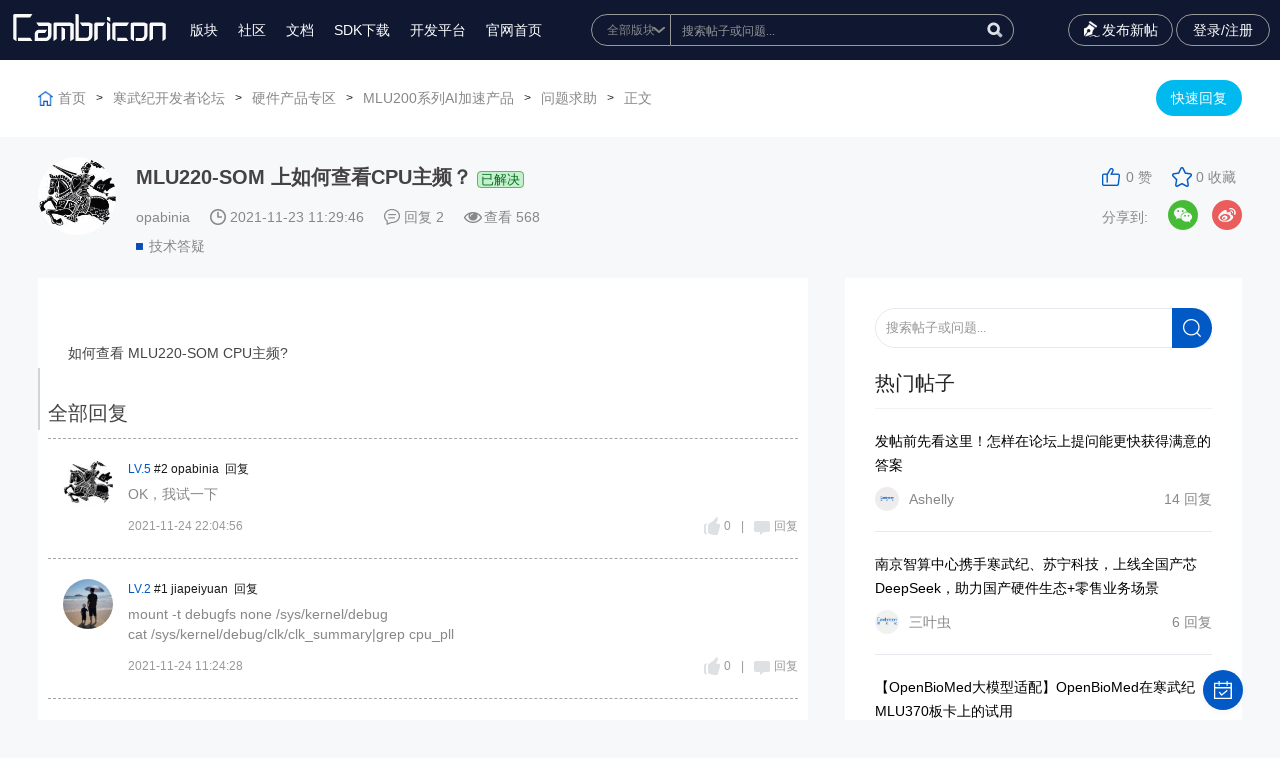

--- FILE ---
content_type: text/html; charset=utf-8
request_url: https://forum.cambricon.com/index.php?m=content&c=index&a=show&catid=132&id=1117
body_size: 10223
content:
<!DOCTYPE html>
<html lang="zh-cn">
<head>
    <meta content="text/html; charset=utf-8" http-equiv="Content-Type" />
    <meta http-equiv="X-UA-Compatible" content="IE=edge" />
    <meta name="format-detection" content="telephone=no" />
    <meta name="viewport" content="width=device-width, initial-scale=1, maximum-scale=1.0, user-scalable=no" />
    <title>MLU220-SOM 上如何查看CPU主频？ - 问题求助 - 开发者论坛</title>
    <meta name="keywords" content="技术答疑">
    <meta name="description" content="寒武纪开发者论坛致力于为用户们打造一个优秀的开发者交流平台">
    <link rel="stylesheet" type="text/css" href="/statics/fer/css/comm.css?time=20260123040010" />
    <link rel="stylesheet" type="text/css" href="/statics/css/server.css?time=20260123040010" />
    <script type="text/javascript" src="/statics/fer/lib/jquery-1.10.2.js?time=20260123040010"></script>
    <script src="https://www.layuicdn.com/layui/layui.js"></script>
<script>
var _hmt = _hmt || [];
(function() {
  var hm = document.createElement("script");
  hm.src = "https://hm.baidu.com/hm.js?9890ab7dd402b4ce8b7b76909ee48733";
  var s = document.getElementsByTagName("script")[0]; 
  s.parentNode.insertBefore(hm, s);
})();
</script>
<script>
    function whichTransitionEvent() {
        var t;
        var el = document.createElement('fakeelement');
        var transitions = {
            'transition': 'transitionend',
            'OTransition': 'oTransitionEnd',
            'MozTransition': 'transitionend',
            'WebkitTransition': 'webkitTransitionEnd'
        }

        for (t in transitions) {
            if (el.style[t] !== undefined) {
                return transitions[t];
            }
        }
    }

    function openNav() {
        document.getElementById("sidenav").style.display = "block";
        document.getElementById("sidenav").style.width = "330px";
        document.getElementById("navmask").style.display = "block";
    }

    function hide() {
        if (document.getElementById("navmask").style.display == "none") {
            document.getElementById("sidenav").style.display = "none";
        }
    }

    function closeNav() {
        var transitionEnd = whichTransitionEvent();
        document.getElementById("navmask").style.display = "none";
        document.getElementById("sidenav").addEventListener(transitionEnd, hide, false);
        document.getElementById("sidenav").style.width = "0";
    }
</script>
<div id="sidenav" class="sidenav">
    <div class="nav-header">切换版块</div>
    <a href="javascript:void(0)" class="closebtn" onclick="closeNav()">&times;</a>
            <div class="nav-column">
        <p class="nav-title">基础软件平台</p>
                        <div class="nav-item">
            <a href="https://forum.cambricon.com/list-3-1.html">PyTorch开发</a>
        </div>
                <div class="nav-item">
            <a href="https://forum.cambricon.com/list-172-1.html">TensorFlow开发</a>
        </div>
                <div class="nav-item">
            <a href="https://forum.cambricon.com/list-47-1.html">编解码及SDK开发</a>
        </div>
                <div class="nav-item">
            <a href="https://forum.cambricon.com/list-33-1.html">BANG语言与计算库</a>
        </div>
                <div class="nav-item">
            <a href="https://forum.cambricon.com/list-38-1.html">开发工具链</a>
        </div>
                <div class="nav-item">
            <a href="https://forum.cambricon.com/list-176-1.html">MagicMind开发</a>
        </div>
                <div class="nav-item">
            <a href="https://forum.cambricon.com/list-168-1.html">软件栈百科</a>
        </div>
                <div class="nav-item">
            <a href="https://forum.cambricon.com/list-179-1.html">云平台集成</a>
        </div>
                    </div>
        <div class="nav-column">
        <p class="nav-title">硬件产品专区</p>
                        <div class="nav-item">
            <a href="https://forum.cambricon.com/index.php?m=content&c=index&a=lists&catid=157">大模型专区</a>
        </div>
                <div class="nav-item">
            <a href="https://forum.cambricon.com/index.php?m=content&c=index&a=lists&catid=132">寒武纪® AIDC® MLU370®系列加速卡</a>
        </div>
                <div class="nav-item">
            <a href="https://forum.cambricon.com/index.php?m=content&c=index&a=lists&catid=156">MLU200系列AI加速产品</a>
        </div>
                    </div>
        <div class="nav-column">
        <p class="nav-title">经验方案交流区</p>
                        <div class="nav-item">
            <a href="https://forum.cambricon.com/index.php?m=content&c=index&a=lists&catid=158">经验案例与实践分享</a>
        </div>
                    </div>
        <div class="nav-column">
        <p class="nav-title">开发者服务</p>
                        <div class="nav-item">
            <a href="https://forum.cambricon.com/list-150-1.html">开发者活动</a>
        </div>
                <div class="nav-item">
            <a href="https://forum.cambricon.com/list-19-1.html">公告与版务</a>
        </div>
                    </div>
        <div class="nav-column">
        <p class="nav-title">高校支持</p>
                        <div class="nav-item">
            <a href="https://forum.cambricon.com/list-7-1.html">《智能计算系统》</a>
        </div>
                    </div>
        </div>
<div id="navmask" class="f-left-nav-mask" onclick="closeNav()"></div>
<style>
    .sidenav {
        display: none;
        position: fixed;
        top: 0;
        left: 0;
        bottom: 0;
        height: 100%;
        width: 0;
        z-index: 9999999999;
        background-color: #111;
        overflow-x: hidden;
        transition: 0.3s;
        padding-top: 60px;
    }

    .sidenav a:hover,
    .offcanvas a:focus {
        color: #f1f1f1;
    }

    .sidenav .closebtn {
        position: absolute;
        top: 0;
        right: 25px;
        font-size: 36px;
        margin-left: 50px;
    }

    .f-left-nav-mask {
        display: none;
        position: fixed;
        top: 0;
        right: 0;
        bottom: 0;
        left: 0;
        overflow: auto;
        z-index: 999999999;
        background-color: hsla(0, 0%, 100%, .5);
    }

    .nav-title {
        margin: 30px 0 20px;
        padding: 0 2px;
        font-size: 14px;
        color: #fff;
    }

    .nav-item {
        display: table;
        margin-bottom: 10px;
        padding: 0 2px;
        line-height: 20px;
        font-size: 13px;
        color: #b3b3b3;
    }

    .nav-column {
        padding-left: 30px;
        display: inline-block;
        width: 30%;
        vertical-align: top;
        box-sizing: border-box;
        font-size: 14px;
    }

    .nav-header {
        position: absolute;
        top: 0;
        left: 0;
        padding-left: 30px;
        height: 60px;
        line-height: 60px;
        font-size: 16px;
        display: block;
        color: #fff;
    }
</style>
<link rel="stylesheet" type="text/css" href="/statics/fer/css/commindex.css?time=20260123040010" />
</head>
<body class="body" style="background-color:#f7f8fa;">
<div id="floatbtn">
    <!-- S 浮动按钮 -->
    <a id="back-to-top" class="hover" href="javascript:;" style="display:none">
        <i class="iconfont icon-backtotop"></i>
    </a>
       <a href="javascript:;" class="qd ksqd_click">
        <i class="iconfont icon-qrcode"></i>
        <div class="floatbtn-wrapper">
            <p>签到</p>
        </div>
    </a>
         <!-- E 浮动按钮 -->
</div>
<script>

var goTop=document.querySelector('#back-to-top');
//2.绑定滚动事件
window.onscroll=function () {
//  2.1 获取浏览器卷去的高度
  var height=document.documentElement.scrollTop||document.body.scrollTop;
//  2.2 判断卷去的高度
  if (height>=1200){
    //显示
    goTop.style.display='block';
  }else {
    //隐藏
    goTop.style.display='none';
  }
}

     // 回到顶部
    $('#back-to-top').on('click', function (e) {
        e.preventDefault();
        $('html,body').animate({
            scrollTop: 0
        }, 700);
    });
</script>
<div class="ghost_ggg" style="display:none;"></div>
<!--头部-->
<div class="wrap topfr">
    <div class="wrap_c">
        <div class="fl toolbar-container-left">
            <a href="/" class="logo"><img src="/statics/fer/upimg/logo.svg" /></a>
            <div class="menu_li">
                <ul>
                    <!-- <li><a href="#">博客</a></li> -->
                    <li><a href="javascript:void(0)" onclick="openNav()">版块</a></li>
                    <li><a href="https://developer.cambricon.com/" target="_blank">社区</a></li>
                    <li><a href="https://developer.cambricon.com/index/document/index/classid/3.html" target="_blank">文档</a></li>
                    <li class="dropdownli"><a href="javaScript:;">SDK下载</a>
                        <ul class="dropdown">
                            <li><a href="https://sdk.cambricon.com/download?component_name=MagicMind" target="_blank">370系列</a></li>
                            <li><a href="https://cair.cambricon.com/#/home/catalog" target="_blank">200系列</a></li>
                        </ul>
                    </li>
                    <li><a target="_blank" href="http://devplatform.hengqinai.com:30080/">开发平台</a></li>
                    <li><a href="http://www.cambricon.com/">官网首页</a></li>
                </ul>
                <div class="menuli_wap">
                    <p class="p1">
                                                <a href="javascript:void(0);" class="reg_click">注册</a>
                        <a href="javascript:void(0);" class="lgn_click">登录</a>
                                            </p>
                </div>
            </div>
        </div>
        <div class="toolbar-container-middle in_01">
            <div class="in_01_ser">
                <form name="myform" method="get" id="searchform" class="topsearch" action="/index.php?siteid=1&m=content&c=index&a=search&typeid=1">
                    <select tabindex="-1" name="catid" id="catid1"  onfocus='javascript:$(".topsearch").addClass("isfocus");' onblur='javascript:if($("#catid1").is(":focus")==true||$("#q1").is(":focus")==true)return;$(".topsearch").removeClass("isfocus");'>
                        <option value="0">全部版块</option>
                                                                        <option value="2">基础软件平台</option>
                                                <option value="131">硬件产品专区</option>
                                                <option value="54">经验方案交流区</option>
                                                <option value="18">开发者服务</option>
                                                <option value="6">高校支持</option>
                                                                    </select>
                    <em>
                        <input tabindex="-1" type="text" name="q" id="q" class="in_01_txt" placeholder="搜索帖子或问题..." autocomplete="off" class="sssssss"  onfocus='javascript:$(".topsearch").addClass("isfocus");' onblur='javascript:if($("#catid1").is(":focus")==true||$("#q1").is(":focus")==true){return;}$(".topsearch").removeClass("isfocus");'/>
                        <input type="button" onclick="gosearch()" class="in_01_btn" value="" />
                    </em>
                    
                </form>
                 <script>
            $("#q").keyup(function(){
            if(event.keyCode == 13){
                gosearch()
            }

            });
                function gosearch(){
                    var q = $("#q").val();
                    if(q == ""){
                        alert("请输入搜索关键字");
                        return false;
                    }
                    var catid = $("#catid1").val();
                    window.location.href="/index.php?siteid=1&m=search&c=index&cid="+catid+"&q="+encodeURIComponent(q);
                    // $("#searchform").submit();
                }
            </script>
               
            </div>
        </div>
        <div class="fr toolbar-container-right">
            <a href="/index.php?m=member&c=content&a=publish&cid=156" class="publish"><i></i>发布新帖<i></i></a>
            <!-- <a href="#" class="a1"></a> -->
                        <!--<a href="javascript:void(0);" class="a2 reg_click">注册</a>-->
            <a href="javascript:void(0);" class="a3 lgn_click">登录/注册</a>
                        <div class="menu"><em><i class="i1"></i><i class="i2"></i><i class="i3"></i></em></div>
        </div>
    </div>
</div>
<div class="wrap topfr_empty"></div>
<!--end-->
<style>
    .in_02,.ltxq_01{
        margin-top:0 !important;
    }.topfr_empty{
            height: 60px !important;
    }
</style>
<!--end-->
<script type="text/javascript" src="/statics/js/u3/third-party/SyntaxHighlighter/shCore.js"></script>
<script type="text/javascript" src="/statics/qrcode/jquery.qrcode.js"></script>
<script type="text/javascript" src="/statics/qrcode/utf.js"></script>
<link rel="stylesheet" href="/statics/js/u3/third-party/SyntaxHighlighter/shCoreDefault.css">

<div class="wrap ltxq_01" style="margin-top: 80px;">
    <div class="wrap_c">
        <div class="fl">
            <a href="/" class="home">首页</a> <i>></i>
            <a href="https://forum.cambricon.com/list-1-1.html">寒武纪开发者论坛</a><i>></i><a href="https://forum.cambricon.com/index.php?m=content&c=index&a=lists&catid=131">硬件产品专区</a><i>></i><a href="https://forum.cambricon.com/index.php?m=content&c=index&a=lists&catid=156">MLU200系列AI加速产品</a><i>></i><a href="https://forum.cambricon.com/index.php?m=content&c=index&a=lists&catid=164">问题求助</a>            <i>></i><a>正文</a>
        </div>
        <div class="fr"><a href="javascript:void(0);" class="kshh_click">快速回复</a></div>
    </div>
</div>
<style>
    .solve{padding: 0 3px;margin-left: 5px;border-radius: 4px;font-weight:400;font-size:13px;}
    .ok_solve{border: 1px solid #6EB157;background: #C5F0CE;color: #006B19;}
    .no_solve{border: 1px solid #B82626;background: #FFD5D5;color: #B52828;}
    .official_reply{border: 1px solid #577bb1;background: #c5dbf0;color: #3e2ed3;}
    /*分享到微信start*/
    .ghost_ggg{background: #0F1731;opacity: 0.4; width:100%;height:100%;position:fixed;z-index:99999999;}
    .wxfx{position:fixed;z-index:999999991;width:40rem; left: 39.06%;background:#fff;box-shadow: 0px 0px 15px 3px rgba(68, 68, 68, 0.28);border-radius:16px;visibility:hidden;}
    .wxfx .wx_content{width: 85%; margin:0 auto;position:relative;}
    .wxfx .wx_title{font-size:22px;color:#1A1A1A;margin: 30px 0;}
    .wxfx .wc_qr{width:100%;margin:0 auto;}
    .wxfx .wc_qr canvas{margin-bottom: 42px;}
    .wxfx .wx_foor{font-size: 14px;color: #434343;padding-bottom:85px;}
    .wxfx .wx_content .colse{width:46px;height:46px;position: absolute;right:-90px;top: -22px;background:url('/statics/images/close.png');}
    
    /*分享到微信end*/
</style>
<div class="wxfx">
    <div class="wx_content">
        <div class="colse"></div>
        <div class="wx_title">
            分享到微信
        </div>
        <div class="wc_qr" id="qrcode">
            
        </div>
        <div class="wx_foor">
            <p>打开微信，使用扫一扫进入页面后，点击右上角菜单，</p>
            <p>点击“发送给朋友”或“分享到朋友圈”完成分享</p>
        </div>
    </div>
</div>
<div class="wrap ltxq_02">
    <div class="wrap_c">
        <div class="fl">
            <em class="em1"><a href="/index.php?m=content&c=index&a=membercenter&uid=1086"><img src="/uploadfile/2021/1106/thumb_150_150_20211106040755311.jpg" onerror="this.src='/statics/images/member/nophoto.gif'" /></a></em>
            <em class="em2">
                <span class="sp1"><i>MLU220-SOM 上如何查看CPU主频？</i>  <c class="solve ok_solve">已解决</c></span>
                <span class="sp2">
                                         <i>opabinia</i><i class="i1">2021-11-23 11:29:46</i>
                                        <i class="i2">回复 2  </i>
                    <i class="i3">查看 <c id="hits"></c></i>
                    </span>
                <script language="JavaScript" src="/api.php?op=count&id=1117&modelid=37"></script>
                <span class="sp3">
                                        <i class="i1"><a href="/index.php?m=content&c=index&a=lists&catid=31&lable=技术答疑">技术答疑</a></i>
                                        </span>
            </em>
        </div>
        <div class="fr">
            <a href="javascript:void()" onclick="zan('1117')" class="a1" id="zandiv">0 赞</a>
            <a href="javascript:void()" onclick="fav('1117')" id="favdiv" class="a2">0 收藏</a><br />
            <a href="javascript:void()" class="">分享到: </a>
            <div class="bdsharebuttonbox" style="float:left;">
                <a title="分享到微信" class="bds_weixin" href="javascript:;" style="margin:3px 14px 0 20px;background-image:url('/statics/images/wx.png');background-position:0;background-size:100%; width:30px;height:30px;padding-left:0;"></a>
                <a title="分享到新浪微博" class="bds_tsina" href="#" data-cmd="tsina" style="background-image:url('/statics/images/wb.png');background-position:0;background-size:100%; width:30px;height:30px;padding-left:0;margin:3px 0 0;"></a>
            </div>
        </div>
    </div>
</div>


<div class="ltxq_fr">
    <div class="wrap_c">
        <div class="fl">
            <span>MLU220-SOM 上如何查看CPU主频？</span>
        </div>
        <div class="fr" style="float:left; margin-left: 15px;">
            <a href="javascript:void()" onclick="zan('1117')" class="a1" id="zandiv1">0 赞</a>
            <a href="javascript:void()" onclick="fav('1117')" id="favdiv1" class="a2">0 收藏</a>
            <a href="javascript:void(0);" class="kshh_click">快速回复</a>
        </div>
        
        <div class="fr">
            <a href="javascript:void()" class="">分享到: </a>
            <div class="bdsharebuttonbox" style="float:right;margin-top: 10px;">
                <a title="分享到微信" class="bds_weixin" class="bds_weixin" href="javascript:;" style="margin:3px 14px 0 20px;background-image:url('/statics/images/wx.png');background-position:0;background-size:100%; width:30px;height:30px;padding-left:0;"></a>
                <a title="分享到新浪微博" class="bds_tsina" href="#" data-cmd="tsina" style="background-image:url('/statics/images/wb.png');background-position:0;background-size:100%; width:30px;height:30px;padding-left:0;margin:3px 0 0;"></a>
            </div>
            <script>window._bd_share_config = { "common": { "bdSnsKey": {}, "bdText": "", "bdMini": "2", "bdMiniList": false, "bdPic": "", "bdStyle": "0", "bdSize": "24" }, "share": {} }; with (document) 0[(getElementsByTagName('head')[0] || body).appendChild(createElement('script')).src = 'http://bdimg.share.baidu.com/static/api/js/share.js?v=89860593.js?cdnversion=' + ~(-new Date() / 36e5)];</script>
        </div>
    </div>
</div>
   <script>
        function zan(id){
            $.ajax({
                type: 'POST',
                url: "/index.php?m=member&c=index&a=zan",
                data: {'id':id},
                dataType:'json',
                beforeSend:function(){
                    // $("#city").append("<a>loading...</a>");//显示加载动画
                },
                success:function(json){
                    if(json.status == "1"){
                        $("#zandiv").html(json.url+" 赞");
                        $("#zandiv1").html(json.url+" 赞");
                    }else{
                        alert(json.msg);
                    }
                },
                error:function(){
                    alert("操作失败，请检查是否已登录");
                }
            });
        }
        function fav(id){
            $.ajax({
                type: 'POST',
                url: "/index.php?m=member&c=index&a=fav",
                data: {'id':id},
                dataType:'json',
                beforeSend:function(){
                    // $("#city").append("<a>loading...</a>");//显示加载动画
                },
                success:function(json){
                    if(json.status == "1"){
                        $("#favdiv").html(json.url+" 收藏");
                        $("#favdiv1").html(json.url+" 收藏");
                    }else{
                        alert(json.msg);
                    }
                },
                error:function(){
                    alert("操作失败，请检查是否已登录");
                }
            });
        }
    </script>

<div class="wrap ltxq_03">
    <div class="wrap_c">
        <div class="fl">
            <div class="ltxq_04" style="font-size:14px;">
                <p><p><br/>如何查看 MLU220-SOM CPU主频?</p></p>
            </div>
    <script type="text/javascript">
    SyntaxHighlighter.all();
    </script>
                <div class="ltxq_iframe fbpl_scopto" style="width:100%;overflow:hidden;">
                <iframe src="/index.php?m=comment&c=index&a=init&commentid=+content_164-1117-1&iframe=1" width="100%" height="100%" id="comment_iframe" frameborder="0" scrolling="no"></iframe>
            </div>
           
        </div>
        <div class="fr">
            <div class="ltxq_07">
                <input type="text" name="q" id="q3"  class="ltxq_07_txt" placeholder="搜索帖子或问题..." />
                <input type="button" onclick="gosearch3()" class="ltxq_07_btn" value="" />
                <script>
                    function gosearch3(){
                        var q = $("#q3").val();
                        if(q == ""){
                            alert("请输入搜索关键字");
                            return false;
                        }
                        var catid = 1;
                        window.location.href="/index.php?siteid=1&m=content&c=index&a=search&catid="+catid+"&q="+encodeURIComponent(q);
                        // $("#searchform").submit();
                    }
                </script>
            </div>
            <div class="in_08">
                <p>热门帖子</p>
            </div>
            <div class="bbslb_02">
                <ul>

                                                            <li>
                        <a href="/index.php?m=content&c=index&a=show&catid=151&id=780">
                            <span class="sp1">发帖前先看这里！怎样在论坛上提问能更快获得满意的答案</span>
                            <span class="sp2">
                                                                    <i class="i1"><img src="/uploadfile/2021/0617/thumb_150_150_20210617020516280.png" onerror="this.src='/statics/images/member/nophoto.gif'" />Ashelly</i>
                                    <i class="i2">14 回复</i>
                                </span>
                        </a>
                    </li>
                                        <li>
                        <a href="/index.php?m=content&c=index&a=show&catid=179&id=3773">
                            <span class="sp1">南京智算中心携手寒武纪、苏宁科技，上线全国产芯DeepSeek，助力国产硬件生态+零售业务场景</span>
                            <span class="sp2">
                                                                    <i class="i1"><img src="/uploadfile/2022/0818/thumb_150_150_20220818055406957.png" onerror="this.src='/statics/images/member/nophoto.gif'" />三叶虫</i>
                                    <i class="i2">6 回复</i>
                                </span>
                        </a>
                    </li>
                                        <li>
                        <a href="/show-3-3121-1.html">
                            <span class="sp1">【OpenBioMed大模型适配】OpenBioMed在寒武纪MLU370板卡上的试用</span>
                            <span class="sp2">
                                                                    <i class="i1"><img src="/statics/images/member/nophotogf.gif" onerror="this.src='/statics/images/member/nophoto.gif'" />fengyunkai</i>
                                    <i class="i2">1 回复</i>
                                </span>
                        </a>
                    </li>
                                        <li>
                        <a href="/index.php?m=content&c=index&a=show&catid=168&id=3046">
                            <span class="sp1">【小编推荐】寒武纪大模型相关热帖合集（持续更新）</span>
                            <span class="sp2">
                                                                    <i class="i1"><img src="/uploadfile/2022/0818/thumb_150_150_20220818055406957.png" onerror="this.src='/statics/images/member/nophoto.gif'" />三叶虫</i>
                                    <i class="i2">4 回复</i>
                                </span>
                        </a>
                    </li>
                                        <li>
                        <a href="/index.php?m=content&c=index&a=show&catid=169&id=2441">
                            <span class="sp1">【全流程完整版】如何注册开发者社区账号并下载 SDK 及文档（建议收藏）</span>
                            <span class="sp2">
                                                                    <i class="i1"><img src="/uploadfile/2021/0617/thumb_150_150_20210617020516280.png" onerror="this.src='/statics/images/member/nophoto.gif'" />Ashelly</i>
                                    <i class="i2">15 回复</i>
                                </span>
                        </a>
                    </li>
                                                        </ul>
            </div>

            <div class="in_08">
                <p>精华帖子</p>
            </div>
            <div class="bbslb_02">
        <ul>
                                  <li>
                             <span class="sp1"><a href="/index.php?m=content&c=index&a=show&catid=161&id=434">Benchmark Docker 申请流程和使用指南<img src="/statics/fer/upimg/in_13.jpg" /><img src="/statics/fer/upimg/zd.jpg" /><img src="/statics/fer/upimg/in_31.jpg" /></a></span>
                <span class="sp2">
                    <i class="i1"><a href="/index.php?m=content&c=index&a=membercenter&uid=985"><img src="/uploadfile/2022/0121/thumb_150_150_20220121041733272.jpg" onerror="this.src='/statics/images/member/nophoto.gif'" />goodchong</a></i>
                    <i class="i2">22 回复</i>
                </span>
            </li>
                        <li>
                             <span class="sp1"><a href="/index.php?m=content&c=index&a=show&catid=179&id=3144">Proxmox直通-寒武纪MLU<img src="/statics/fer/upimg/in_13.jpg" /><img src="/statics/fer/upimg/in_31.jpg" /></a></span>
                <span class="sp2">
                    <i class="i1"><a href="/index.php?m=content&c=index&a=membercenter&uid=19"><img src="/statics/images/member/nophotogf.gif" onerror="this.src='/statics/images/member/nophoto.gif'" />fengyunkai</a></i>
                    <i class="i2">0 回复</i>
                </span>
            </li>
                        <li>
                             <span class="sp1"><a href="/show-3-3082-1.html">【PyTorch 大模型适配】通义千问在寒武纪MLU370板卡上的试用<img src="/statics/fer/upimg/in_13.jpg" /></a></span>
                <span class="sp2">
                    <i class="i1"><a href="/index.php?m=content&c=index&a=membercenter&uid=3319"><img src="/statics/images/member/nophoto.gif" onerror="this.src='/statics/images/member/nophoto.gif'" />jyjyjyjyjy</a></i>
                    <i class="i2">5 回复</i>
                </span>
            </li>
                        <li>
                             <span class="sp1"><a href="/index.php?m=content&c=index&a=show&catid=47&id=3066">FFMpeg-MLU命令行进行抽帧方法总结<img src="/statics/fer/upimg/in_13.jpg" /></a></span>
                <span class="sp2">
                    <i class="i1"><a href="/index.php?m=content&c=index&a=membercenter&uid=209"><img src="/statics/images/member/nophoto.gif" onerror="this.src='/statics/images/member/nophoto.gif'" />博博</a></i>
                    <i class="i2">2 回复</i>
                </span>
            </li>
                        <li>
                             <span class="sp1"><a href="/index.php?m=content&c=index&a=show&catid=141&id=3055">【PyTorch 大模型移植】CogView2适配<img src="/statics/fer/upimg/in_13.jpg" /></a></span>
                <span class="sp2">
                    <i class="i1"><a href="/index.php?m=content&c=index&a=membercenter&uid=3319"><img src="/statics/images/member/nophoto.gif" onerror="this.src='/statics/images/member/nophoto.gif'" />jyjyjyjyjy</a></i>
                    <i class="i2">0 回复</i>
                </span>
            </li>
                                        </ul>
            </div>

        </div>
    </div>
</div>

<script type="text/javascript">
    layui.use(['layer'], function() {
        layer.photos({
            photos: '.ltxq_04'
            ,anim: 5
            ,zIndex:19891099
        });
        $('#layui-layer-shade2').css({'z-index':25000000});
    });
    
    try {
        $(".kshh_click").click(function () {
            //var scTop = $("#comment_iframe").contents().find("#ghostsghot").click().offset().top;
            $("#comment_iframe").contents().find("#ghostsghot")[0].scrollIntoView({ behavior: 'smooth', block: 'center' });
            // var scTop = $(".fbpl_scopto").offset().top - 110;
            //$("html,body").animate({ scrollTop: scTop + "px" }, 500);
        });

    }
    catch (e) { }
    try {
        var scroll_top = 0;
        $(document).scroll(function () {
            scroll_top = $(document).scrollTop();
            if (scroll_top > $(".ltxq_02").offset().top) {
                if (!window.matchMedia('screen and (max-width:900px)').matches){
                   $(".ltxq_fr").show();
                }
            }
            else {
                $(".ltxq_fr").hide();
            }
        });
    }
    catch (e) { }

    function sublink_a(_url, obj) {
		obj="_self";
        if (obj == "_self") {
            window.location.href = _url;
        }
        else {
            window.open(_url);
        }
        
    }
    function login_load11() {
        $(".reg_01").hide();
        $(".reg_01").remove();
        $(".reg_02").hide();
        $(".reg_02").remove();
        $(".reg_03").hide();
        $(".reg_03").remove();
        $.get("/index.php?m=content&c=index&a=loginfor", function (data) {
            $(document.body).append(data);
        });
    }
    $('.bds_weixin').click(function(){
        $('.ghost_ggg').show();
        $('.wxfx').css({'visibility':'visible'});
    });
    $('.wxfx .colse').click(function(){
        $('.ghost_ggg').hide();
        $('.wxfx').css({'visibility':'hidden'});
    });
    var w_qr = 0;
    function makeCode(url) {
        var w = $('#qrcode').width();
        w_qr = w*0.54;
        $("#qrcode").qrcode({
            render: "canvas",
            text: url,
            width : w_qr,               //二维码的宽度
            height : w_qr,              //二维码的高度
            background : "#ffffff",       //二维码的后景色
            foreground : "#000000",        //二维码的前景色
            // src: 'img/logo.png'             //二维码中间的图片
        });
    }
    
    function createQrcode () {
        var url = window.location.href;
        $('#qrcode').empty();
        makeCode(url);
        var w = $('#qrcode').width();
        w = (w-200)/2;
        if(w < 0){
            w = 0;
        }
        $('#qrcode canvas').css({'margin-left':w});
    }
    createQrcode();
    $(window).resize(function() {
        var body_w = $('body').width();
        var w = $('.wxfx').width();
        var ww = (body_w - w)/2;
        $('.wxfx').css({'left':ww});
    });
</script>




<div class="wrap btnfr">
    <div class="wrap_c">
        <div class="btn_01">
            <div class="fl">
                <a href="https://github.com/Cambricon"><img src="/statics/fer/upimg/in_21.png" /><i>Github</i></a><span></span>
                <a target="_blank" href="http://devplatform.hengqinai.com:30080/"><img src="/statics/fer/upimg/in_22.png" /><i>开发平台</i></a><span></span>
                <a href="https://developer.cambricon.com/index/document/index/classid/3.html"><img src="/statics/fer/upimg/in_23.png" /><i>文档中心</i></a><span></span>
                <!-- <a href="/list-58-1.html"><img src="/statics/fer/upimg/in_24.png" /><i>资料下载</i></a> -->
                <a href="/list-73-1.html"><img src="/statics/images/book.png" /><i>新手必读</i></a>
            </div>
            <div class="fr">
                <!--<em><img src="/statics/fer/upimg/in_29.jpg" /><span>官方微博</span></em>-->
                <em><img src="/statics/fer/upimg/in_30.jpg" /><span>官方微信</span></em>
 		<!--<em><img src="/statics/fer/upimg/in_33.jpg" /><span>寒武纪开发者微信号</span></em>-->
            </div>
        </div>
        <div class="btn_02">
            <div class="fl">
                <a href="https://www.linkedin.com/company/cambricon/?viewAsMember=true" target="_blank"><img src="/statics/fer/upimg/in_25.png" /></a>
                <a href="https://weibo.com/p/1006066383385613/home?from=page_100606&mod=TAB#place" target="_blank"><img src="/statics/fer/upimg/in_26.png" /></a>
                <a href="https://www.zhihu.com/org/han-wu-ji-ke-ji/activities" target="_blank"><img src="/statics/fer/upimg/in_27.png" /></a>
                <a href="mailto:business@cambricon.com"><img src="/statics/fer/upimg/in_28.png" /></a>
            </div>
            <div class="fr">版权所有 © 2026 寒武纪 Cambricon.com 备案/许可证号：<a href="https://beian.miit.gov.cn/" target="_blank" style="font-size:14px;color:#f3f4f5">京ICP备17003415号-1</a></div>
        </div>
    </div>
</div>

<!--签到-->
<div class="n_qdtcfr">
    <div class="n_qdtc_t">
        
    </div>
    <div class="n_qdtc_b"><a href="javascript:void(0);">关闭</a></div>
</div>
<script type="text/javascript">
    $(".ksqd_click").click(function () {
        $.ajax({
            type: 'POST',
            url: "/index.php?m=member&c=index&a=signin",
            dataType:'json',
            beforeSend:function(){
                // $("#city").append("<a>loading...</a>");//显示加载动画
            },
            success:function(json){
                console.log(json);
                if(json.status == "1"){
                    $(".n_qdtc_t").html("<em>恭喜您签到成功！     获得 <i>+" + json.url +"</i> 积分</em>");
                    $(".n_qdtcfr").show().css({ "margin-top": "-" + $(".n_qdtcfr").height() / 2 + "px" });
                    if(json.msg == 1){
                        msg('完成第一次签到任务 积分+'+json.url);
                    } else if(json.msg == 3){
                        msg('完成连续签到3天任务 积分+'+json.url);
                    } else if(json.msg == 7){
                        msg('完成连续签到7天任务 积分+'+json.url);
                    }
                    $(".ksqd_click").addClass("yqd");
                     $(".ksqd_click p").html("已签到");
                }else{
                    $(".n_qdtc_t").html("<em>" + json.msg +"</em>");
                    $(".n_qdtcfr").show().css({ "margin-top": "-" + $(".n_qdtcfr").height() / 2 + "px" });
                }
            },
            error:function(){
                $(".n_qdtc_t").html('<em><img src="/statics/fer/upimg/c_01.jpg" />请先<span><a href="javascript:void(0);" class="lgn_click">登录</a>/<a href="javascript:void(0);" class="reg_click">注册</a></span>后再签到！</em>');
                $(".n_qdtcfr").show().css({ "margin-top": "-" + $(".n_qdtcfr").height() / 2 + "px" });
            }
        });



    });
    $(".n_qdtcfr .n_qdtc_b a").click(function () {
        $(".n_qdtcfr").hide();
    });

    $(".kfzjh_click").click(function () {        
        $(".n_qdtc_t").html('<em>开发者计划暂未启动，敬请期待</em>');
        $(".n_qdtcfr").show().css({ "margin-top": "-" + $(".n_qdtcfr").height() / 2 + "px" });
    });

    $(".git_click").click(function () {
        $(".n_qdtc_t").html('<em>目前暂未开通，敬请期待</em>');
        $(".n_qdtcfr").show().css({ "margin-top": "-" + $(".n_qdtcfr").height() / 2 + "px" });
    });

</script>


<script type="text/javascript">

    $(document.body).on("click", ".reg_click", function () {
        reg_load();
    });

    $(document.body).on("click", ".lgn_click", function () {
        login_load();
    });

    $(document.body).on("click", ".resetpwd_click", function () {
        reset_pwd();
    });

    function reset_pwd() {
        $(".reg_01").hide();
        $(".reg_01").remove();
        $(".reg_02").hide();
        $(".reg_02").remove();
        $(".reg_03").hide();
        $(".reg_03").remove();
        $(".n_qdtcfr").hide();
        $.get("/index.php?m=content&c=index&a=forgetpassword", function (data) {
            $(document.body).append(data);
        });
    }

    function login_load() {
        $(".reg_01").hide();
        $(".reg_01").remove();
        $(".reg_02").hide();
        $(".reg_02").remove();
        $(".reg_03").hide();
        $(".reg_03").remove();
        $(".n_qdtcfr").hide();
        var forward = encodeURIComponent(location.href);
        $.get("/index.php?m=content&c=index&a=loginfor&forward="+forward+"&siteid=1", function (data) {
            $(document.body).append(data);
        });
    }

    function reg_load() {
        $(".reg_01").hide();
        $(".reg_01").remove();
        $(".reg_02").hide();
        $(".reg_02").remove();
        $(".reg_03").hide();
        $(".reg_03").remove();
        $(".n_qdtcfr").hide();
         var forward = encodeURIComponent(location.href);
        $.get("/index.php?m=content&c=index&a=registerfor&forward="+forward+"&siteid=1", function (data) {
            
            $(document.body).append(data);
        });

    }
    function newserver(){
        $('.ghost_server').show();
    }
    function server_hide(){
        $('.ghost_server').hide();
    }
    
    function msg($str){
        layui.use(['layer'], function() {
          layer.msg($str);
        });
    }
</script>




<script type="text/javascript" data-main="/statics/fer/main" src="/statics/fer/require.js" defer async="true"></script>
</body>
</html>


--- FILE ---
content_type: text/html; charset=utf-8
request_url: https://forum.cambricon.com/api.php?op=count&id=1117&modelid=37
body_size: 104
content:
$('#todaydowns').html('2');$('#weekdowns').html('4');$('#monthdowns').html('19');$('#hits').html('568');

--- FILE ---
content_type: text/html; charset=utf-8
request_url: https://forum.cambricon.com/index.php?m=comment&c=index&a=init&commentid=+content_164-1117-1&iframe=1
body_size: 4814
content:
<!DOCTYPE html PUBLIC "-//W3C//DTD XHTML 1.0 Transitional//EN" "http://www.w3.org/TR/xhtml1/DTD/xhtml1-transitional.dtd">

<html xmlns="http://www.w3.org/1999/xhtml">

<head>

<meta http-equiv="Content-Type" content="text/html; charset=utf-8" />

    <meta http-equiv="X-UA-Compatible" content="IE=edge" />

    <meta name="format-detection" content="telephone=no" />

<title>开发者论坛</title>

<meta name="keywords" content="开发者；开发者论坛；寒武纪；AI芯片；寒武纪软件">

<meta name="description" content="寒武纪开发者论坛致力于为用户们打造一个优秀的开发者交流平台">

<script language="javascript" type="text/javascript" src="/statics/js/jquery.min.js"></script>

<script language="javascript" type="text/javascript" src="/statics/js/jquery.sgallery.js"></script>

    <link rel="stylesheet" type="text/css" href="/statics/fer/css/comm.css?adf" />

    <script type="text/javascript" src="/statics/js/u2/third-party/SyntaxHighlighter/shCore.js"></script>

<link rel="stylesheet" href="/statics/js/u2/third-party/SyntaxHighlighter/shCoreDefault.css">

</head>

<body onload="iframe_height()">




<style>

    .content{font-size:12px;padding:10px;background-color:#f7f7f7;color:#999;}

    .content .d_01{line-height:20px;}

    .content .d_02{line-height:20px;}

    .d_03{margin-top:10px;}

    .ltxq_05{overflow:hidden;margin:0px 30px;margin-top:40px;}

    .ltxq_05_t{width:100%;overflow:hidden;font-size:20px;color:#444242;line-height:50px;}

    .ltxq_05_c{overflow:hidden;background-color:#f7f8fa;padding:10px;margin-top:10px;}

    .ltxq_05c_tb{width:100%;overflow:hidden;display:table;}

    .ltxq_05c_tb .ltxq_05ct_cell{display:table-cell;vertical-align:top;}

    .ltxq_05c_tb .ltxq_05ct_cell_l{width:80px;}

    .ltxq_05c_tb .ltxq_05ct_cell_l img{width:50px;height:50px;display:block;border-radius:50%;border:1px solid #cdcdcd;padding:2px;}

    .ltxq_05c_tb .ltxq_05ct_cell_r{} 

    .ltxq_05c_tb .ltxq_05ct_cell_r textarea{width:100%;height:60px;overflow:hidden;border:1px solid #cbcbcb;padding:10px;}

    .ltxq_05_b{overflow:hidden;margin:10px 0px 0px 0px;}

    .ltxq_05_b input{float:right;height:36px;padding:0px 40px;border:0px;cursor:pointer;background-color:#00b9ef;font-size:14px;color:#fff;}



    .ltxq_06{width:100%;overflow:hidden;margin-top:20px;}

    .ltxq_06 ul li{width:100%;overflow:hidden;}

    .ltxq_06 ul li .ltxq_06_t{overflow:hidden;margin:0px 30px;border-bottom:1px dashed #a6a6a6;padding:20px 0px;} 

    .ltxq_06 ul li:nth-child(1) .ltxq_06_t{border-top:1px dashed #a6a6a6;}

    .ltxq_06 ul li .ltxq_06_c{overflow:hidden;margin:0px 30px;display:none;}

    .ltxq_06 ul li .ltxq_06_c .ltxq_05_c{margin-top:0px;}

    .ltxq_06 ul li.on .ltxq_06_t{border-bottom:0px;} 

    .ltxq_06 ul li.on .ltxq_06_c{display:block;}

    .ltxq_06t_tab{width:100%;overflow:hidden;display:table;table-layout: fixed;}

    .ltxq_06t_tab .ltxq_06tl_cell{display:table-cell;vertical-align:top;word-break: break-all; word-wrap:break-word;}

    .ltxq_06t_tab .ltxq_06t_l{width:80px;}

    .ltxq_06t_tab .ltxq_06t_l img{width:50px;height:50px;display:block;overflow:hidden;margin:0px auto;padding:0px;border-radius:50%;}

    .ltxq_06t_tab .ltxq_06t_r{}

    .ltxq_06t_tab .ltxq_06t_r .p1{width:100%;overflow:hidden;font-size:12px;color:#1a1a1a;line-height:20px;}

    .ltxq_06t_tab .ltxq_06t_r .p2{width:100%;overflow:hidden;font-size:14px;color:#888;line-height:26px;margin-top:5px;} 

    .ltxq_06t_tab .ltxq_06t_r .p3{margin-top:10px;line-height:24px;}

    .ltxq_06t_tab .ltxq_06t_r .p3 em{display:inline-block;font-style:normal;}

    .ltxq_06t_tab .ltxq_06t_r .p3 em.em1{font-size:12px;color:#999;float:left;}

    .ltxq_06t_tab .ltxq_06t_r .p3 em.em2{font-size:12px;color:#999;float:right;}

    .ltxq_06t_tab .ltxq_06t_r .p3 em.em2 a{display:inline-block;float:left;color:#999;}

    .ltxq_06t_tab .ltxq_06t_r .p3 em.em2 a.a1{background:url("/statics/fer/images/ltxq_06.png") left center no-repeat;padding-left:20px;} 

    .ltxq_06t_tab .ltxq_06t_r .p3 em.em2 a.a1_on{background:url("/statics/fer/images/ltxq_06_on.png") left center no-repeat;color:#e94a31;}

    .ltxq_06t_tab .ltxq_06t_r .p3 em.em2 a.a2{background:url("/statics/fer/images/ltxq_07.png") left center no-repeat;padding-left:20px;}  

    .ltxq_06t_tab .ltxq_06t_r .p3 em.em2 a.a2_on{background:url("/statics/fer/images/ltxq_07_on.png") left center no-repeat;color:#e94a31;}

    .ltxq_06t_tab .ltxq_06t_r .p3 em.em2 i{float:left;margin:0px 10px;}

	

	pre{white-space: pre-wrap; word-wrap: break-word;}

    @media screen and (max-width:900px) {

        .ltxq_05{margin:0px 10px;margin-top:20px;}

        .ltxq_06 ul li .ltxq_06_t{margin:0px 10px;}

        .ltxq_06 ul li .ltxq_06_c{margin:0px 10px;}

		.pages1 .a1{display:inline-block;}

    }

    .ghosts .p1 span:first-child, .ghosts .p2 .content .f12 span:first-child{margin-right: 6px;}

    .ghosts .p1 span:last-child, .ghosts .p2 .content .f12 span:last-child{margin-left: 6px;}

    .ghosts .p2 .content .hh{width: 100%;overflow: hidden;text-overflow:ellipsis;white-space: nowrap;}

    .ghost_on{display: block;text-align: right; cursor: pointer;}

    /*正三角*/

    .sanup{width: 0;height: 0;border-left: 5px solid transparent;border-right: 5px solid transparent;border-bottom: 8px solid #7e7e7e;display: inline-block;}

    /*倒三角*/

    .sandown{width: 0;height: 0;border-left: 5px solid transparent;border-right: 5px solid transparent;border-top: 8px solid #7e7e7e;display: inline-block;}
    a{color:#009de8;}
</style>

<div id="bodyheight">

  <script type="text/javascript" src="/statics/js/u3/ueditor.config.js"></script>

        <script type="text/javascript" src="/statics/js/u3/ueditor.all.min.js?time=20260123040013"></script>

        <link rel="stylesheet" href="/statics/js/u3/themes/default/css/ueditor.css"/>

        <script type="text/javascript">

            var editor = new baidu.editor.ui.Editor({ initialFrameHeight: 100 });

            editor.render('content');

            editor.ready(function () {

                $("#content").css({ "width": ($("#content").width() + 12)+"px"});

                $(".edui-default .edui-editor").css({ "width": parseInt($(".edui-default .edui-editor").width() +10) + "px" });

            });

            $(document).on("click", ".edui-for-insertimage", function () {

                var ti = setInterval(function () {

                    //var num = $("#edui4").css("top").split("p")[0];

                    //if (num != null) {

                        let h = parseInt($('.ltxq_06').get(0).offsetHeight);
                        $("#edui4").css({"top":h});

                        clearInterval(ti);
                    //}

                }, 100);

            });
    
            $(document).on("click", ".edui-for-insertvideo", function () {

                var ti = setInterval(function () {
                        
                    let h = parseInt($('.ltxq_06').get(0).offsetHeight);
                    $("#edui11").css({"top":h});

                    clearInterval(ti);

                }, 100);

            });

            $(document).on("click", ".edui-for-attachment", function () {

                var ti = setInterval(function () {

                    let h = parseInt($('.ltxq_06').get(0).offsetHeight);
                    $("#edui18").css({"top":h});

                    clearInterval(ti);

                }, 100);

            });

        </script>



    <div class="ltxq_06">

        <div class="ltxq_05_t" style="margin: 0px 10px;">全部回复</div>

        
        <ul>

            
            
            <li 3687>

                <div class="ltxq_06_t">

                    <div class="ltxq_06t_tab">

                        <div class="ltxq_06tl_cell ltxq_06t_l">

                            <a class="a_link_click" href="javascript:void(0);" data_url="/index.php?m=content&c=index&a=membercenter&uid=1086"><img src="/uploadfile/2021/1106/thumb_150_150_20211106040755311.jpg" onerror="this.src='/statics/images/member/nophoto.gif'" /></a>

                        </div>

                        <div class="ltxq_06tl_cell ltxq_06t_r ghosts"  id="anchor2">

                         

                            <div class="p1">
                                <i>LV.5</i>
                                <span>#2</span>&nbsp;<span>opabinia</span><span>回复</span></div>

                            <div class="p2">

                                <p>OK，我试一下</p>
                            </div>

                            <div class="p3">

                                <em class="em1">2021-11-24 22:04:56</em>

                                <em class="em2">								

                                    <a href="javascript:void(0);" onclick="support(3687, 'content_164-1117-1');return false;" id="support_3687" class="a1">0</a><i>|</i>

    								<a href="javascript:void(0);" onclick="reply(3687, 'content_164-1117-1');return false;" class="a2">回复</a>

                                </em>							

                            </div>

    						
                        </div>

                    </div>

                </div>

                <div class="ltxq_06_c" id="reply_3687">

                    

                </div>

            </li>

            
            <li 3656>

                <div class="ltxq_06_t">

                    <div class="ltxq_06t_tab">

                        <div class="ltxq_06tl_cell ltxq_06t_l">

                            <a class="a_link_click" href="javascript:void(0);" data_url="/index.php?m=content&c=index&a=membercenter&uid=5659"><img src="/uploadfile/2021/0615/thumb_150_150_20210615024937958.jpg" onerror="this.src='/statics/images/member/nophoto.gif'" /></a>

                        </div>

                        <div class="ltxq_06tl_cell ltxq_06t_r ghosts"  id="anchor1">

                         

                            <div class="p1">
                                <i>LV.2</i>
                                <span>#1</span>&nbsp;<span>jiapeiyuan</span><span>回复</span></div>

                            <div class="p2">

                                <p>mount -t debugfs none /sys/kernel/debug</p><p>cat /sys/kernel/debug/clk/clk_summary|grep cpu_pll&nbsp;</p>
                            </div>

                            <div class="p3">

                                <em class="em1">2021-11-24 11:24:28</em>

                                <em class="em2">								

                                    <a href="javascript:void(0);" onclick="support(3656, 'content_164-1117-1');return false;" id="support_3656" class="a1">0</a><i>|</i>

    								<a href="javascript:void(0);" onclick="reply(3656, 'content_164-1117-1');return false;" class="a2">回复</a>

                                </em>							

                            </div>

    						
                        </div>

                    </div>

                </div>

                <div class="ltxq_06_c" id="reply_3656">

                    

                </div>

            </li>

            
            
    

        </ul>

        
        <p style="text-align:center;margin-top:20px;">请<a href="javascript:void(0);" class="sub_lgn_click">登录</a>后评论</p>

        
    </div>

    

    <div class="pages1">

        
    </div>

    




    <div class="ltxq_05 fbpl_scopto" id="ghostsghot">

    
    </div>



</div>

<script type="text/javascript">

    try {

        $(".ltxq_05c_tb .ltxq_05ct_cell_r textarea").css({ "width": ($(".ltxq_05c_tb .ltxq_05ct_cell_r").width() - 2 - 10) + "px" });

    }

    catch (e) { }

</script>



<script type="text/javascript">

    $('.ghosts').on('click', '.ghost_on', function(){

        var flag = $(this).data('flag'); //1展开 0收起

        if(flag == 1){

            $(this).prev().removeClass('hh');            

            $(this).find('span:first-child').text('收起');

            $(this).find('span:last-child').removeClass('sandown').addClass('sanup');

        } else {

            $(this).prev().addClass('hh');            

            $(this).find('span:first-child').text('展开');

            $(this).find('span:last-child').removeClass('sanup').addClass('sandown');

        }

        var val = flag?0:1;

        $(this).data('flag', val);

    });

    

    function support(id, commentid) {

        $.getJSON('/index.php?m=comment&c=index&a=support&format=jsonp&commentid='+commentid+'&id='+id+'&callback=?', function(data){

            if(data.status == 1) {

                $('#support_'+id).html(parseInt($('#support_'+id).html())+1);

            } else {

                alert(data.msg);

            }

        });

    }



    function reply(id,commentid) {

        var str = '<div class="ltxq_05_c"> <div class="ltxq_05c_tb"> <div class="ltxq_05ct_cell ltxq_05ct_cell_l"> <img src="/statics/fer/images/index/nophoto.png" onerror="this.src=\'/statics/images/member/nophoto.gif\'" /> </div>'+

            '<form action="/index.php?m=comment&c=index&a=post&commentid='+commentid+'&id='+id+'" method="post" onsubmit="return on_submit()">' +

            '<div class="ltxq_05ct_cell ltxq_05ct_cell_r">'+

            '<textarea rows="10" style="width:570px" id="content_ly" name="content"></textarea></div><div class="ltxq_05_b"><input type="submit" value="回复" /></div>' +

            '&nbsp;&nbsp;&nbsp;&nbsp; ' +

            '<span style="color:red">需要登陆才可发布评论</span></div></form>';

        $('#reply_'+id).html(str).toggle();  
        
        //$(".ltxq_05c_tb .ltxq_05ct_cell_r textarea").css({ "width": ($(".ltxq_05c_tb .ltxq_05ct_cell_r").width() - 2 - 10) + "px" });

        //iframe_height();

        var editor = new baidu.editor.ui.Editor({ initialFrameHeight: 100 });
        
        editor.render('content_ly');

    }

    function hide_code() {

        if ($('#yzmText').data('hide')==0) {

            $('#yzm').hide();

        }

    }

    function on_submit() {

        
        var res = 1;

        
            if(res != 1) {

                alert('验证码错误');

                return false;

            } else {

                iframe_height(300);

                $('#bodyheight').hide();

                $('#loading').show();

                return true;

            }

        }

        function iframe_height(height) {

            if (!height) {

                var height = document.getElementById('bodyheight').scrollHeight+120;

            }

            $('#top_src').attr('src', "https://forum.cambricon.com/js.html?"+height+'|'+2);

            }







</script>

<script type="text/javascript">

    try {

        $(".ltxq_06 ul li").each(function () {

            $(this).find(".ltxq_06_t a.a1").click(function (e) {

				e.preventDefault();

                if ($(this).attr("class").indexOf("a1_on") == -1) {

                    $(this).addClass("a1_on");

                    // $(this).html("12");

                }

            });

            $(this).find(".ltxq_06_t a.a2").click(function (e) {

			e.preventDefault();

                if ($(this).closest("li").attr("class") != "on") {

                    $(this).addClass("a2_on");

                    $(this).closest("li").addClass("on");

                }

                else {

                    $(this).removeClass("a2_on");

                    $(this).closest("li").removeClass("on");

                 id="ghostsghot"}

            });

        });



        $(".kshh_click").click(function () {

            var scTop = $(".fbpl_scopto").offset().top;

            

            $("html,body").animate({ scrollTop: scTop + "px" }, 500);

        });



    }

    catch (e) { }



</script>



<script type="text/javascript">

 

SyntaxHighlighter.all();

 

</script>



<iframe width='0' id='top_src' height='0'  src='' style="opacity:0"></iframe>

<!-- <div class="hidden text-c" id="loading">

    <img src="/statics/images/msg_img/loading.gif" /> 正在提交中...

</div> -->



    <script type="text/javascript">

        $(".ltxq_06 .ltxq_06t_r .p2").each(function () {

            $(this).find("a").addClass("a_link_click");

        });

    $(".a_link_click").each(function () {

        $(this).click(function () {

            window.parent.sublink_a($(this).attr("data_url"),"_self");

        });

    });

        $(".sub_lgn_click").click(function () {

            window.parent.login_load11();

        });

        $(".ltxq_06 ul li").each(function () {

            $(this).find("a").click(function (e) {

                if($(this).attr("class").indexOf("a1")==-1 && $(this).attr("class").indexOf("a2")==-1)

				{

					e.preventDefault();

					window.parent.sublink_a($(this).attr("href"),"_blank");

				}

            });

        });

</script>

</body>

</html>

--- FILE ---
content_type: application/javascript
request_url: https://forum.cambricon.com/statics/js/u3/ueditor.all.min.js?time=20260123040013
body_size: 367729
content:
(function(){function X(d,b,c){var a;b=b.toLowerCase();return(a=d.__allListeners||c&&(d.__allListeners={}))&&(a[b]||c&&(a[b]=[]))}function Y(d,b,c,a,e,h){a=a&&d[b];var g;for(!a&&(a=d[c]);!a&&(g=(g||d).parentNode);){if("BODY"==g.tagName||h&&!h(g))return null;a=g[c]}return a&&e&&!e(a)?Y(a,b,c,!1,e):a}UEDITOR_CONFIG=window.UEDITOR_CONFIG||{};var t=window.baidu||{};window.baidu=t;window.UE=t.editor=window.UE||{};UE.plugins={};UE.commands={};UE.instants={};UE.I18N={};UE._customizeUI={};UE.version="1.4.3";
var M=UE.dom={},r=UE.browser=function(){var d=navigator.userAgent.toLowerCase(),b=window.opera,c={ie:/(msie\s|trident.*rv:)([\w.]+)/.test(d),opera:!!b&&b.version,webkit:-1<d.indexOf(" applewebkit/"),mac:-1<d.indexOf("macintosh"),quirks:"BackCompat"==document.compatMode};c.gecko="Gecko"==navigator.product&&!c.webkit&&!c.opera&&!c.ie;var a=0;if(c.ie){var a=d.match(/(?:msie\s([\w.]+))/),e=d.match(/(?:trident.*rv:([\w.]+))/),a=a&&e&&a[1]&&e[1]?Math.max(1*a[1],1*e[1]):a&&a[1]?1*a[1]:e&&e[1]?1*e[1]:0;c.ie11Compat=
11==document.documentMode;c.ie9Compat=9==document.documentMode;c.ie8=!!document.documentMode;c.ie8Compat=8==document.documentMode;c.ie7Compat=7==a&&!document.documentMode||7==document.documentMode;c.ie6Compat=7>a||c.quirks;c.ie9above=8<a;c.ie9below=9>a;c.ie11above=10<a;c.ie11below=11>a}c.gecko&&(e=d.match(/rv:([\d\.]+)/))&&(e=e[1].split("."),a=1E4*e[0]+100*(e[1]||0)+1*(e[2]||0));/chrome\/(\d+\.\d)/i.test(d)&&(c.chrome=+RegExp.$1);/(\d+\.\d)?(?:\.\d)?\s+safari\/?(\d+\.\d+)?/i.test(d)&&!/chrome/i.test(d)&&
(c.safari=+(RegExp.$1||RegExp.$2));c.opera&&(a=parseFloat(b.version()));c.webkit&&(a=parseFloat(d.match(/ applewebkit\/(\d+)/)[1]));c.version=a;c.isCompatible=!c.mobile&&(c.ie&&6<=a||c.gecko&&10801<=a||c.opera&&9.5<=a||c.air&&1<=a||c.webkit&&522<=a||!1);return c}(),J=r.ie,ma=r.opera,p=UE.utils={each:function(d,b,c){if(null!=d)if(d.length===+d.length)for(var a=0,e=d.length;a<e;a++){if(!1===b.call(c,d[a],a,d))return!1}else for(a in d)if(d.hasOwnProperty(a)&&!1===b.call(c,d[a],a,d))return!1},makeInstance:function(d){var b=
new Function;b.prototype=d;d=new b;b.prototype=null;return d},extend:function(d,b,c){if(b)for(var a in b)c&&d.hasOwnProperty(a)||(d[a]=b[a]);return d},extend2:function(d){for(var b=arguments,c=1;c<b.length;c++){var a=b[c],e;for(e in a)d.hasOwnProperty(e)||(d[e]=a[e])}return d},inherits:function(d,b){var c=d.prototype,a=p.makeInstance(b.prototype);p.extend(a,c,!0);d.prototype=a;return a.constructor=d},bind:function(d,b){return function(){return d.apply(b,arguments)}},defer:function(d,b,c){var a;return function(){c&&
clearTimeout(a);a=setTimeout(d,b)}},indexOf:function(d,b,c){var a=-1;c=this.isNumber(c)?c:0;this.each(d,function(e,h){if(h>=c&&e===b)return a=h,!1});return a},removeItem:function(d,b){for(var c=0,a=d.length;c<a;c++)d[c]===b&&(d.splice(c,1),c--)},trim:function(d){return d.replace(/(^[ \t\n\r]+)|([ \t\n\r]+$)/g,"")},listToMap:function(d){if(!d)return{};d=p.isArray(d)?d:d.split(",");for(var b=0,c,a={};c=d[b++];)a[c.toUpperCase()]=a[c]=1;return a},unhtml:function(d,b){return d?d.replace(b||/[&<">'](?:(amp|lt|quot|gt|#39|nbsp|#\d+);)?/g,
function(c,a){return a?c:{"<":"&lt;","&":"&amp;",'"':"&quot;",">":"&gt;","'":"&#39;"}[c]}):""},html:function(d){return d?d.replace(/&((g|l|quo)t|amp|#39|nbsp);/g,function(b){return{"&lt;":"<","&amp;":"&","&quot;":'"',"&gt;":">","&#39;":"'","&nbsp;":" "}[b]}):""},cssStyleToDomStyle:function(){var d=document.createElement("div").style,b={"float":void 0!=d.cssFloat?"cssFloat":void 0!=d.styleFloat?"styleFloat":"float"};return function(c){return b[c]||(b[c]=c.toLowerCase().replace(/-./g,function(a){return a.charAt(1).toUpperCase()}))}}(),
loadFile:function(){function d(c,a){try{for(var e=0,h;h=b[e++];)if(h.doc===c&&h.url==(a.src||a.href))return h}catch(g){return null}}var b=[];return function(c,a,e){var h=d(c,a);if(h)h.ready?e&&e():h.funs.push(e);else if(b.push({doc:c,url:a.src||a.href,funs:[e]}),!c.body){e=[];for(var g in a)"tag"!=g&&e.push(g+'="'+a[g]+'"');c.write("<"+a.tag+" "+e.join(" ")+" ></"+a.tag+">")}else if(!a.id||!c.getElementById(a.id)){var l=c.createElement(a.tag);delete a.tag;for(g in a)l.setAttribute(g,a[g]);l.onload=
l.onreadystatechange=function(){if(!this.readyState||/loaded|complete/.test(this.readyState)){h=d(c,a);if(0<h.funs.length){h.ready=1;for(var e;e=h.funs.pop();)e()}l.onload=l.onreadystatechange=null}};l.onerror=function(){throw Error("The load "+(a.href||a.src)+" fails,check the url settings of file ueditor.config.js ");};c.getElementsByTagName("head")[0].appendChild(l)}}}(),isEmptyObject:function(d){if(null==d)return!0;if(this.isArray(d)||this.isString(d))return 0===d.length;for(var b in d)if(d.hasOwnProperty(b))return!1;
return!0},fixColor:function(d,b){if(/color/i.test(d)&&/rgba?/.test(b)){var c=b.split(",");if(3<c.length)return"";b="#";for(var a=0,e;e=c[a++];)e=parseInt(e.replace(/[^\d]/gi,""),10).toString(16),b+=1==e.length?"0"+e:e;b=b.toUpperCase()}return b},optCss:function(d){function b(a,c){if(!a)return"";var g=a.top,b=a.bottom,k=a.left,d=a.right,n="";if(g&&k&&b&&d)n+=";"+c+":"+(g==b&&b==k&&k==d?g:g==b&&k==d?g+" "+k:k==d?g+" "+k+" "+b:g+" "+d+" "+b+" "+k)+";";else for(var f in a)n+=";"+c+"-"+f+":"+a[f]+";";
return n}var c,a;d=d.replace(/(padding|margin|border)\-([^:]+):([^;]+);?/gi,function(e,b,g,l){if(1==l.split(" ").length)switch(b){case "padding":return!c&&(c={}),c[g]=l,"";case "margin":return!a&&(a={}),a[g]=l,"";case "border":return"initial"==l?"":e}return e});d+=b(c,"padding")+b(a,"margin");return d.replace(/^[ \n\r\t;]*|[ \n\r\t]*$/,"").replace(/;([ \n\r\t]+)|\1;/g,";").replace(/(&((l|g)t|quot|#39))?;{2,}/g,function(a,b){return b?b+";;":";"})},clone:function(d,b){var c;b=b||{};for(var a in d)d.hasOwnProperty(a)&&
(c=d[a],"object"==typeof c?(b[a]=p.isArray(c)?[]:{},p.clone(d[a],b[a])):b[a]=c);return b},transUnitToPx:function(d){if(!/(pt|cm)/.test(d))return d;var b;d.replace(/([\d.]+)(\w+)/,function(c,a,e){d=a;b=e});switch(b){case "cm":d=25*parseFloat(d);break;case "pt":d=Math.round(96*parseFloat(d)/72)}return d+(d?"px":"")},domReady:function(){function d(c){for(c.isReady=!0;c=b.pop();c());}var b=[];return function(c,a){a=a||window;var e=a.document;c&&b.push(c);"complete"===e.readyState?d(e):(e.isReady&&d(e),
r.ie&&11!=r.version?(function(){if(!e.isReady){try{e.documentElement.doScroll("left")}catch(a){setTimeout(arguments.callee,0);return}d(e)}}(),a.attachEvent("onload",function(){d(e)})):(e.addEventListener("DOMContentLoaded",function(){e.removeEventListener("DOMContentLoaded",arguments.callee,!1);d(e)},!1),a.addEventListener("load",function(){d(e)},!1)))}}(),cssRule:r.ie&&11!=r.version?function(d,b,c){var a,e;if(void 0===b||b&&b.nodeType&&9==b.nodeType){if(c=b&&b.nodeType&&9==b.nodeType?b:c||document,
a=c.indexList||(c.indexList={}),e=a[d],void 0!==e)return c.styleSheets[e].cssText}else{c=c||document;a=c.indexList||(c.indexList={});e=a[d];if(""===b)return void 0!==e?(c.styleSheets[e].cssText="",delete a[d],!0):!1;void 0!==e?sheetStyle=c.styleSheets[e]:(sheetStyle=c.createStyleSheet("",e=c.styleSheets.length),a[d]=e);sheetStyle.cssText=b}}:function(d,b,c){var a;if(void 0===b||b&&b.nodeType&&9==b.nodeType)return c=b&&b.nodeType&&9==b.nodeType?b:c||document,(a=c.getElementById(d))?a.innerHTML:void 0;
c=c||document;a=c.getElementById(d);if(""===b)return a?(a.parentNode.removeChild(a),!0):!1;a?a.innerHTML=b:(a=c.createElement("style"),a.id=d,a.innerHTML=b,c.getElementsByTagName("head")[0].appendChild(a))},sort:function(d,b){b=b||function(a,e){return a.localeCompare(e)};for(var c=0,a=d.length;c<a;c++)for(var e=c,h=d.length;e<h;e++)if(0<b(d[c],d[e])){var g=d[c];d[c]=d[e];d[e]=g}return d},serializeParam:function(d){var b=[],c;for(c in d)if("method"!=c&&"timeout"!=c&&"async"!=c)if("function"!=(typeof d[c]).toLowerCase()&&
"object"!=(typeof d[c]).toLowerCase())b.push(encodeURIComponent(c)+"="+encodeURIComponent(d[c]));else if(p.isArray(d[c]))for(var a=0;a<d[c].length;a++)b.push(encodeURIComponent(c)+"[]="+encodeURIComponent(d[c][a]));return b.join("&")},formatUrl:function(d){d=d.replace(/&&/g,"&");d=d.replace(/\?&/g,"?");d=d.replace(/&$/g,"");d=d.replace(/&#/g,"#");return d=d.replace(/&+/g,"&")},isCrossDomainUrl:function(d){var b=document.createElement("a");b.href=d;r.ie&&(b.href=b.href);return!(b.protocol==location.protocol&&
b.hostname==location.hostname&&(b.port==location.port||"80"==b.port&&""==location.port||""==b.port&&"80"==location.port))},clearEmptyAttrs:function(d){for(var b in d)""===d[b]&&delete d[b];return d},str2json:function(d){return p.isString(d)?window.JSON?JSON.parse(d):(new Function("return "+p.trim(d||"")))():null},json2str:function(){if(window.JSON)return JSON.stringify;var d=function(a){return 10>a?"0"+a:a},b=function(a){/["\\\x00-\x1f]/.test(a)&&(a=a.replace(/["\\\x00-\x1f]/g,function(a){var b=c[a];
if(b)return b;b=a.charCodeAt();return"\\u00"+Math.floor(b/16).toString(16)+(b%16).toString(16)}));return'"'+a+'"'},c={"\b":"\\b","\t":"\\t","\n":"\\n","\f":"\\f","\r":"\\r",'"':'\\"',"\\":"\\\\"};return function(a){switch(typeof a){case "undefined":return"undefined";case "number":return isFinite(a)?String(a):"null";case "string":return b(a);case "boolean":return String(a);default:if(null===a)return"null";if(p.isArray(a)){var e=["["],c=a.length,g,l,k;for(l=0;l<c;l++)switch(k=a[l],typeof k){case "undefined":case "function":case "unknown":break;
default:g&&e.push(","),e.push(p.json2str(k)),g=1}e.push("]");return e.join("")}if(p.isDate(a))return'"'+a.getFullYear()+"-"+d(a.getMonth()+1)+"-"+d(a.getDate())+"T"+d(a.getHours())+":"+d(a.getMinutes())+":"+d(a.getSeconds())+'"';g=["{"];l=p.json2str;for(c in a)if(Object.prototype.hasOwnProperty.call(a,c))switch(k=a[c],typeof k){case "undefined":case "unknown":case "function":break;default:e&&g.push(","),e=1,g.push(l(c)+":"+l(k))}g.push("}");return g.join("")}}}()};p.each("String Function Array Number RegExp Object Date".split(" "),
function(d){UE.utils["is"+d]=function(b){return Object.prototype.toString.apply(b)=="[object "+d+"]"}});var ba=UE.EventBase=function(){};ba.prototype={addListener:function(d,b){d=p.trim(d).split(/\s+/);for(var c=0,a;a=d[c++];)X(this,a,!0).push(b)},on:function(d,b){return this.addListener(d,b)},off:function(d,b){return this.removeListener(d,b)},trigger:function(){return this.fireEvent.apply(this,arguments)},removeListener:function(d,b){d=p.trim(d).split(/\s+/);for(var c=0,a;a=d[c++];)p.removeItem(X(this,
a)||[],b)},fireEvent:function(){for(var d=arguments[0],d=p.trim(d).split(" "),b=0,c;c=d[b++];){var a=X(this,c),e,h,g;if(a)for(g=a.length;g--;)if(a[g]){h=a[g].apply(this,arguments);if(!0===h)return h;void 0!==h&&(e=h)}if(h=this["on"+c.toLowerCase()])e=h.apply(this,arguments)}return e}};var w=M.dtd=function(){function d(a){for(var e in a)a[e.toUpperCase()]=a[e];return a}var b=p.extend2,c=d({isindex:1,fieldset:1}),a=d({input:1,button:1,select:1,textarea:1,label:1}),e=b(d({a:1}),a),h=b({iframe:1},e),
g=d({hr:1,ul:1,menu:1,div:1,blockquote:1,noscript:1,table:1,center:1,address:1,dir:1,pre:1,h5:1,dl:1,h4:1,noframes:1,h6:1,ol:1,h1:1,h3:1,h2:1}),l=d({ins:1,del:1,script:1,style:1}),k=b(d({b:1,acronym:1,bdo:1,"var":1,"#":1,abbr:1,code:1,br:1,i:1,cite:1,kbd:1,u:1,strike:1,s:1,tt:1,strong:1,q:1,samp:1,em:1,dfn:1,span:1}),l),f=b(d({sub:1,img:1,embed:1,object:1,sup:1,basefont:1,map:1,applet:1,font:1,big:1,small:1}),k),n=b(d({p:1}),f),a=b(d({iframe:1}),f,a),f=d({img:1,embed:1,noscript:1,br:1,kbd:1,center:1,
button:1,basefont:1,h5:1,h4:1,samp:1,h6:1,ol:1,h1:1,h3:1,h2:1,form:1,font:1,"#":1,select:1,menu:1,ins:1,abbr:1,label:1,code:1,table:1,script:1,cite:1,input:1,iframe:1,strong:1,textarea:1,noframes:1,big:1,small:1,span:1,hr:1,sub:1,bdo:1,"var":1,div:1,object:1,sup:1,strike:1,dir:1,map:1,dl:1,applet:1,del:1,isindex:1,fieldset:1,ul:1,b:1,acronym:1,a:1,blockquote:1,i:1,u:1,s:1,tt:1,address:1,q:1,pre:1,p:1,em:1,dfn:1}),q=b(d({a:0}),a),u=d({tr:1}),x=d({"#":1}),z=b(d({param:1}),f),v=b(d({form:1}),c,h,g,n),
D=d({li:1,ol:1,ul:1}),F=d({style:1,script:1}),H=d({base:1,link:1,meta:1,title:1}),F=b(H,F),B=d({head:1,body:1}),O=d({html:1}),r=d({address:1,blockquote:1,center:1,dir:1,div:1,dl:1,fieldset:1,form:1,h1:1,h2:1,h3:1,h4:1,h5:1,h6:1,hr:1,isindex:1,menu:1,noframes:1,ol:1,p:1,pre:1,table:1,ul:1}),t=d({area:1,base:1,basefont:1,br:1,col:1,command:1,dialog:1,embed:1,hr:1,img:1,input:1,isindex:1,keygen:1,link:1,meta:1,param:1,source:1,track:1,wbr:1});return d({$nonBodyContent:b(O,B,H),$block:r,$inline:q,$inlineWithA:b(d({a:1}),
q),$body:b(d({script:1,style:1}),r),$cdata:d({script:1,style:1}),$empty:t,$nonChild:d({iframe:1,textarea:1}),$listItem:d({dd:1,dt:1,li:1}),$list:d({ul:1,ol:1,dl:1}),$isNotEmpty:d({table:1,ul:1,ol:1,dl:1,iframe:1,area:1,base:1,col:1,hr:1,img:1,embed:1,input:1,link:1,meta:1,param:1,h1:1,h2:1,h3:1,h4:1,h5:1,h6:1}),$removeEmpty:d({a:1,abbr:1,acronym:1,address:1,b:1,bdo:1,big:1,cite:1,code:1,del:1,dfn:1,em:1,font:1,i:1,ins:1,label:1,kbd:1,q:1,s:1,samp:1,small:1,span:1,strike:1,strong:1,sub:1,sup:1,tt:1,
u:1,"var":1}),$removeEmptyBlock:d({p:1,div:1}),$tableContent:d({caption:1,col:1,colgroup:1,tbody:1,td:1,tfoot:1,th:1,thead:1,tr:1,table:1}),$notTransContent:d({pre:1,script:1,style:1,textarea:1}),html:B,head:F,style:x,script:x,body:v,base:{},link:{},meta:{},title:x,col:{},tr:d({td:1,th:1}),img:{},embed:{},colgroup:d({thead:1,col:1,tbody:1,tr:1,tfoot:1}),noscript:v,td:v,br:{},th:v,center:v,kbd:q,button:b(n,g),basefont:{},h5:q,h4:q,samp:q,h6:q,ol:D,h1:q,h3:q,option:x,h2:q,form:b(c,h,g,n),select:d({optgroup:1,
option:1}),font:q,ins:q,menu:D,abbr:q,label:q,table:d({thead:1,col:1,tbody:1,tr:1,colgroup:1,caption:1,tfoot:1}),code:q,tfoot:u,cite:q,li:v,input:{},iframe:v,strong:q,textarea:x,noframes:v,big:q,small:q,span:d({"#":1,br:1,b:1,strong:1,u:1,i:1,em:1,sub:1,sup:1,strike:1,span:1}),hr:q,dt:q,sub:q,optgroup:d({option:1}),param:{},bdo:q,"var":q,div:v,object:z,sup:q,dd:v,strike:q,area:{},dir:D,map:b(d({area:1,form:1,p:1}),c,l,g),applet:z,dl:d({dt:1,dd:1}),del:q,isindex:{},fieldset:b(d({legend:1}),f),thead:u,
ul:D,acronym:q,b:q,a:b(d({a:1}),a),blockquote:b(d({td:1,tr:1,tbody:1,li:1}),v),caption:q,i:q,u:q,tbody:u,s:q,address:b(h,n),tt:q,legend:q,q:q,pre:b(k,e),p:b(d({a:1}),q),em:q,dfn:q})}(),ka=J&&9>r.version?{tabindex:"tabIndex",readonly:"readOnly","for":"htmlFor","class":"className",maxlength:"maxLength",cellspacing:"cellSpacing",cellpadding:"cellPadding",rowspan:"rowSpan",colspan:"colSpan",usemap:"useMap",frameborder:"frameBorder"}:{tabindex:"tabIndex",readonly:"readOnly"},oa=p.listToMap("-webkit-box -moz-box block list-item table table-row-group table-header-group table-footer-group table-row table-column-group table-column table-cell table-caption".split(" ")),
f=M.domUtils={NODE_ELEMENT:1,NODE_DOCUMENT:9,NODE_TEXT:3,NODE_COMMENT:8,NODE_DOCUMENT_FRAGMENT:11,POSITION_IDENTICAL:0,POSITION_DISCONNECTED:1,POSITION_FOLLOWING:2,POSITION_PRECEDING:4,POSITION_IS_CONTAINED:8,POSITION_CONTAINS:16,fillChar:J&&"6"==r.version?"\ufeff":"\u200b",keys:{8:1,46:1,16:1,17:1,18:1,37:1,38:1,39:1,40:1,13:1},getPosition:function(d,b){if(d===b)return 0;var c,a=[d],e=[b];for(c=d;c=c.parentNode;){if(c===b)return 10;a.push(c)}for(c=b;c=c.parentNode;){if(c===d)return 20;e.push(c)}a.reverse();
e.reverse();if(a[0]!==e[0])return 1;for(c=-1;c++,a[c]===e[c];);d=a[c];for(b=e[c];d=d.nextSibling;)if(d===b)return 4;return 2},getNodeIndex:function(d,b){for(var c=d,a=0;c=c.previousSibling;)b&&3==c.nodeType?c.nodeType!=c.nextSibling.nodeType&&a++:a++;return a},inDoc:function(d,b){return 10==f.getPosition(d,b)},findParent:function(d,b,c){if(d&&!f.isBody(d))for(d=c?d:d.parentNode;d;){if(!b||b(d)||f.isBody(d))return b&&!b(d)&&f.isBody(d)?null:d;d=d.parentNode}return null},findParentByTagName:function(d,
b,c,a){b=p.listToMap(p.isArray(b)?b:[b]);return f.findParent(d,function(e){return b[e.tagName]&&!(a&&a(e))},c)},findParents:function(d,b,c,a){for(b=b&&(c&&c(d)||!c)?[d]:[];d=f.findParent(d,c);)b.push(d);return a?b:b.reverse()},insertAfter:function(d,b){return d.nextSibling?d.parentNode.insertBefore(b,d.nextSibling):d.parentNode.appendChild(b)},remove:function(d,b){var c=d.parentNode,a;if(c){if(b&&d.hasChildNodes())for(;a=d.firstChild;)c.insertBefore(a,d);c.removeChild(d)}return d},getNextDomNode:function(d,
b,c,a){return Y(d,"firstChild","nextSibling",b,c,a)},getPreDomNode:function(d,b,c,a){return Y(d,"lastChild","previousSibling",b,c,a)},isBookmarkNode:function(d){return 1==d.nodeType&&d.id&&/^_baidu_bookmark_/i.test(d.id)},getWindow:function(d){d=d.ownerDocument||d;return d.defaultView||d.parentWindow},getCommonAncestor:function(d,b){if(d===b)return d;for(var c=[d],a=[b],e=d,h=-1;e=e.parentNode;){if(e===b)return e;c.push(e)}for(e=b;e=e.parentNode;){if(e===d)return e;a.push(e)}c.reverse();for(a.reverse();h++,
c[h]===a[h];);return 0==h?null:c[h-1]},clearEmptySibling:function(d,b,c){function a(a,b){for(var g;a&&!f.isBookmarkNode(a)&&(f.isEmptyInlineElement(a)||!(new RegExp("[^\t\n\r"+f.fillChar+"]")).test(a.nodeValue));)g=a[b],f.remove(a),a=g}!b&&a(d.nextSibling,"nextSibling");!c&&a(d.previousSibling,"previousSibling")},split:function(d,b){var c=d.ownerDocument;if(r.ie&&b==d.nodeValue.length){var a=c.createTextNode("");return f.insertAfter(d,a)}a=d.splitText(b);r.ie8&&(c=c.createTextNode(""),f.insertAfter(a,
c),f.remove(c));return a},isWhitespace:function(d){return!(new RegExp("[^ \t\n\r"+f.fillChar+"]")).test(d.nodeValue)},getXY:function(d){for(var b=0,c=0;d.offsetParent;)c+=d.offsetTop,b+=d.offsetLeft,d=d.offsetParent;return{x:b,y:c}},on:function(d,b,c){var a=p.isArray(b)?b:p.trim(b).split(/\s+/),e=a.length;if(e)for(;e--;)if(b=a[e],d.addEventListener)d.addEventListener(b,c,!1);else{c._d||(c._d={els:[]});var h=b+c.toString(),g=p.indexOf(c._d.els,d);c._d[h]&&-1!=g||(-1==g&&c._d.els.push(d),c._d[h]||(c._d[h]=
function(a){return c.call(a.srcElement,a||window.event)}),d.attachEvent("on"+b,c._d[h]))}d=null},un:function(d,b,c){var a=p.isArray(b)?b:p.trim(b).split(/\s+/),e=a.length;if(e)for(;e--;)if(b=a[e],d.removeEventListener)d.removeEventListener(b,c,!1);else{var h=b+c.toString();try{d.detachEvent("on"+b,c._d?c._d[h]:c)}catch(g){}c._d&&c._d[h]&&(b=p.indexOf(c._d.els,d),-1!=b&&c._d.els.splice(b,1),0==c._d.els.length&&delete c._d[h])}},isSameElement:function(d,b){if(d.tagName!=b.tagName)return!1;var c=d.attributes,
a=b.attributes;if(!J&&c.length!=a.length)return!1;for(var e,h,g=0,l=0,k=0;e=c[k++];){if("style"==e.nodeName)if(e.specified&&g++,f.isSameStyle(d,b))continue;else return!1;if(J)if(e.specified)g++,h=a.getNamedItem(e.nodeName);else continue;else h=b.attributes[e.nodeName];if(!h.specified||e.nodeValue!=h.nodeValue)return!1}if(J){for(k=0;h=a[k++];)h.specified&&l++;if(g!=l)return!1}return!0},isSameStyle:function(d,b){var c=d.style.cssText.replace(/( ?; ?)/g,";").replace(/( ?: ?)/g,":"),a=b.style.cssText.replace(/( ?; ?)/g,
";").replace(/( ?: ?)/g,":");if(r.opera){c=d.style;a=b.style;if(c.length!=a.length)return!1;for(var e in c)if(!/^(\d+|csstext)$/i.test(e)&&c[e]!=a[e])return!1;return!0}if(!c||!a)return c==a;c=c.split(";");a=a.split(";");if(c.length!=a.length)return!1;e=0;for(var h;h=c[e++];)if(-1==p.indexOf(a,h))return!1;return!0},isBlockElm:function(d){return 1==d.nodeType&&(w.$block[d.tagName]||oa[f.getComputedStyle(d,"display")])&&!w.$nonChild[d.tagName]},isBody:function(d){return d&&1==d.nodeType&&"body"==d.tagName.toLowerCase()},
breakParent:function(d,b){var c,a=d,e=d,h,g;do{a=a.parentNode;h?(c=a.cloneNode(!1),c.appendChild(h),h=c,c=a.cloneNode(!1),c.appendChild(g),g=c):(h=a.cloneNode(!1),g=h.cloneNode(!1));for(;c=e.previousSibling;)h.insertBefore(c,h.firstChild);for(;c=e.nextSibling;)g.appendChild(c);e=a}while(b!==a);c=b.parentNode;c.insertBefore(h,b);c.insertBefore(g,b);c.insertBefore(d,g);f.remove(b);return d},isEmptyInlineElement:function(d){if(1!=d.nodeType||!w.$removeEmpty[d.tagName])return 0;for(d=d.firstChild;d;){if(f.isBookmarkNode(d)||
1==d.nodeType&&!f.isEmptyInlineElement(d)||3==d.nodeType&&!f.isWhitespace(d))return 0;d=d.nextSibling}return 1},trimWhiteTextNode:function(d){function b(b){for(var a;(a=d[b])&&3==a.nodeType&&f.isWhitespace(a);)d.removeChild(a)}b("firstChild");b("lastChild")},mergeChild:function(d,b,c){b=f.getElementsByTagName(d,d.tagName.toLowerCase());for(var a=0,e;e=b[a++];)if(e.parentNode&&!f.isBookmarkNode(e))if("span"==e.tagName.toLowerCase()){if(d===e.parentNode&&(f.trimWhiteTextNode(d),1==d.childNodes.length)){d.style.cssText=
e.style.cssText+";"+d.style.cssText;f.remove(e,!0);continue}e.style.cssText=d.style.cssText+";"+e.style.cssText;if(c){var h=c.style;if(h)for(var h=h.split(";"),g=0,l;l=h[g++];)e.style[p.cssStyleToDomStyle(l.split(":")[0])]=l.split(":")[1]}f.isSameStyle(e,d)&&f.remove(e,!0)}else f.isSameElement(d,e)&&f.remove(e,!0)},getElementsByTagName:function(d,b,c){if(c&&p.isString(c)){var a=c;c=function(e){return f.hasClass(e,a)}}b=p.trim(b).replace(/[ ]{2,}/g," ").split(" ");for(var e=[],h=0,g;g=b[h++];){g=d.getElementsByTagName(g);
for(var l=0,k;k=g[l++];)c&&!c(k)||e.push(k)}return e},mergeToParent:function(d){for(var b=d.parentNode;b&&w.$removeEmpty[b.tagName];){if(b.tagName==d.tagName||"A"==b.tagName){f.trimWhiteTextNode(b);if("SPAN"==b.tagName&&!f.isSameStyle(b,d)||"A"==b.tagName&&"SPAN"==d.tagName)if(1<b.childNodes.length||b!==d.parentNode){d.style.cssText=b.style.cssText+";"+d.style.cssText;b=b.parentNode;continue}else b.style.cssText+=";"+d.style.cssText,"A"==b.tagName&&(b.style.textDecoration="underline");if("A"!=b.tagName){b===
d.parentNode&&f.remove(d,!0);break}}b=b.parentNode}},mergeSibling:function(d,b,c){function a(a,b,g){var c;if((c=g[a])&&!f.isBookmarkNode(c)&&1==c.nodeType&&f.isSameElement(g,c)){for(;c.firstChild;)"firstChild"==b?g.insertBefore(c.lastChild,g.firstChild):g.appendChild(c.firstChild);f.remove(c)}}!b&&a("previousSibling","firstChild",d);!c&&a("nextSibling","lastChild",d)},unSelectable:J&&r.ie9below||r.opera?function(d){d.onselectstart=function(){return!1};d.onclick=d.onkeyup=d.onkeydown=function(){return!1};
d.unselectable="on";d.setAttribute("unselectable","on");for(var b=0,c;c=d.all[b++];)switch(c.tagName.toLowerCase()){case "iframe":case "textarea":case "input":case "select":break;default:c.unselectable="on",d.setAttribute("unselectable","on")}}:function(d){d.style.MozUserSelect=d.style.webkitUserSelect=d.style.msUserSelect=d.style.KhtmlUserSelect="none"},removeAttributes:function(d,b){b=p.isArray(b)?b:p.trim(b).replace(/[ ]{2,}/g," ").split(" ");for(var c=0,a;a=b[c++];){a=ka[a]||a;switch(a){case "className":d[a]=
"";break;case "style":d.style.cssText="";var e=d.getAttributeNode("style");!r.ie&&e&&d.removeAttributeNode(e)}d.removeAttribute(a)}},createElement:function(d,b,c){return f.setAttributes(d.createElement(b),c)},setAttributes:function(d,b){for(var c in b)if(b.hasOwnProperty(c)){var a=b[c];switch(c){case "class":d.className=a;break;case "style":d.style.cssText=d.style.cssText+";"+a;break;case "innerHTML":d[c]=a;break;case "value":d.value=a;break;default:d.setAttribute(ka[c]||c,a)}}return d},getComputedStyle:function(d,
b){if(-1<"width height top left".indexOf(b))return d["offset"+b.replace(/^\w/,function(a){return a.toUpperCase()})]+"px";3==d.nodeType&&(d=d.parentNode);if(r.ie&&9>r.version&&"font-size"==b&&!d.style.fontSize&&!w.$empty[d.tagName]&&!w.$nonChild[d.tagName]){var c=d.ownerDocument.createElement("span");c.style.cssText="padding:0;border:0;font-family:simsun;";c.innerHTML=".";d.appendChild(c);var a=c.offsetHeight;d.removeChild(c);c=null;return a+"px"}try{c=f.getStyle(d,b)||(window.getComputedStyle?f.getWindow(d).getComputedStyle(d,
"").getPropertyValue(b):(d.currentStyle||d.style)[p.cssStyleToDomStyle(b)])}catch(e){return""}return p.transUnitToPx(p.fixColor(b,c))},removeClasses:function(d,b){b=p.isArray(b)?b:p.trim(b).replace(/[ ]{2,}/g," ").split(" ");for(var c=0,a,e=d.className;a=b[c++];)e=e.replace(new RegExp("\\b"+a+"\\b"),"");(e=p.trim(e).replace(/[ ]{2,}/g," "))?d.className=e:f.removeAttributes(d,["class"])},addClass:function(d,b){if(d){b=p.trim(b).replace(/[ ]{2,}/g," ").split(" ");for(var c=0,a,e=d.className;a=b[c++];)(new RegExp("\\b"+
a+"\\b")).test(e)||(e+=" "+a);d.className=p.trim(e)}},hasClass:function(d,b){if(p.isRegExp(b))return b.test(d.className);b=p.trim(b).replace(/[ ]{2,}/g," ").split(" ");for(var c=0,a,e=d.className;a=b[c++];)if(!(new RegExp("\\b"+a+"\\b","i")).test(e))return!1;return c-1==b.length},preventDefault:function(d){d.preventDefault?d.preventDefault():d.returnValue=!1},removeStyle:function(d,b){r.ie?("color"==b&&(b="(^|;)"+b),d.style.cssText=d.style.cssText.replace(new RegExp(b+"[^:]*:[^;]+;?","ig"),"")):d.style.removeProperty?
d.style.removeProperty(b):d.style.removeAttribute(p.cssStyleToDomStyle(b));d.style.cssText||f.removeAttributes(d,["style"])},getStyle:function(d,b){var c=d.style[p.cssStyleToDomStyle(b)];return p.fixColor(b,c)},setStyle:function(d,b,c){d.style[p.cssStyleToDomStyle(b)]=c;p.trim(d.style.cssText)||this.removeAttributes(d,"style")},setStyles:function(d,b){for(var c in b)b.hasOwnProperty(c)&&f.setStyle(d,c,b[c])},removeDirtyAttr:function(d){for(var b=0,c,a=d.getElementsByTagName("*");c=a[b++];)c.removeAttribute("_moz_dirty");
d.removeAttribute("_moz_dirty")},getChildCount:function(d,b){var c=0,a=d.firstChild;for(b=b||function(){return 1};a;)b(a)&&c++,a=a.nextSibling;return c},isEmptyNode:function(d){return!d.firstChild||0==f.getChildCount(d,function(b){return!f.isBr(b)&&!f.isBookmarkNode(b)&&!f.isWhitespace(b)})},clearSelectedArr:function(d){for(var b;b=d.pop();)f.removeAttributes(b,["class"])},scrollToView:function(d,b,c){var a=function(){var a=b.document,c="CSS1Compat"==a.compatMode;return{width:(c?a.documentElement.clientWidth:
a.body.clientWidth)||0,height:(c?a.documentElement.clientHeight:a.body.clientHeight)||0}}().height;c=-1*a+c+(d.offsetHeight||0);d=f.getXY(d);c+=d.y;d=function(a){if("pageXOffset"in a)return{x:a.pageXOffset||0,y:a.pageYOffset||0};a=a.document;return{x:a.documentElement.scrollLeft||a.body.scrollLeft||0,y:a.documentElement.scrollTop||a.body.scrollTop||0}}(b).y;(c>d||c<d-a)&&b.scrollTo(0,c+(0>c?-20:20))},isBr:function(d){return 1==d.nodeType&&"BR"==d.tagName},isFillChar:function(d,b){if(3!=d.nodeType)return!1;
var c=d.nodeValue;return b?(new RegExp("^"+f.fillChar)).test(c):!c.replace(new RegExp(f.fillChar,"g"),"").length},isStartInblock:function(d){d=d.cloneRange();var b=0,c=d.startContainer,a;if(1==c.nodeType&&c.childNodes[d.startOffset])for(var c=c.childNodes[d.startOffset],e=c.previousSibling;e&&f.isFillChar(e);)c=e,e=e.previousSibling;this.isFillChar(c,!0)&&1==d.startOffset&&(d.setStartBefore(c),c=d.startContainer);for(;c&&f.isFillChar(c);)a=c,c=c.previousSibling;a&&(d.setStartBefore(a),c=d.startContainer);
for(1==c.nodeType&&f.isEmptyNode(c)&&1==d.startOffset&&d.setStart(c,0).collapse(!0);!d.startOffset;){c=d.startContainer;if(f.isBlockElm(c)||f.isBody(c)){b=1;break}var e=d.startContainer.previousSibling,h;if(e){for(;e&&f.isFillChar(e);)h=e,e=e.previousSibling;h?d.setStartBefore(h):d.setStartBefore(d.startContainer)}else d.setStartBefore(d.startContainer)}return b&&!f.isBody(d.startContainer)?1:0},isEmptyBlock:function(d,b){if(1!=d.nodeType)return 0;b=b||new RegExp("[ \u00a0\t\r\n"+f.fillChar+"]","g");
if(0<d[r.ie?"innerText":"textContent"].replace(b,"").length)return 0;for(var c in w.$isNotEmpty)if(d.getElementsByTagName(c).length)return 0;return 1},setViewportOffset:function(d,b){var c=parseInt(d.style.left)|0,a=parseInt(d.style.top)|0,e=d.getBoundingClientRect(),h=b.left-e.left,e=b.top-e.top;h&&(d.style.left=c+h+"px");e&&(d.style.top=a+e+"px")},fillNode:function(d,b){var c=r.ie?d.createTextNode(f.fillChar):d.createElement("br");b.innerHTML="";b.appendChild(c)},moveChild:function(d,b,c){for(;d.firstChild;)c&&
b.firstChild?b.insertBefore(d.lastChild,b.firstChild):b.appendChild(d.firstChild)},hasNoAttributes:function(d){return r.ie?/^<\w+\s*?>/.test(d.outerHTML):0==d.attributes.length},isCustomeNode:function(d){return 1==d.nodeType&&d.getAttribute("_ue_custom_node_")},isTagNode:function(d,b){return 1==d.nodeType&&(new RegExp("\\b"+d.tagName+"\\b","i")).test(b)},filterNodeList:function(d,b,c){var a=[];if(!p.isFunction(b)){var e=b;b=function(a){return-1!=p.indexOf(p.isArray(e)?e:e.split(" "),a.tagName.toLowerCase())}}p.each(d,
function(e){b(e)&&a.push(e)});return 0==a.length?null:1!=a.length&&c?a:a[0]},isInNodeEndBoundary:function(d,b){var c=d.startContainer;if(3==c.nodeType&&d.startOffset!=c.nodeValue.length||1==c.nodeType&&d.startOffset!=c.childNodes.length)return 0;for(;c!==b;){if(c.nextSibling)return 0;c=c.parentNode}return 1},isBoundaryNode:function(d,b){for(var c;!f.isBody(d);)if(c=d,d=d.parentNode,c!==d[b])return!1;return!0},fillHtml:r.ie11below?"&nbsp;":"<br/>"},Q=new RegExp(f.fillChar,"g");(function(){function d(a){return!a.collapsed&&
1==a.startContainer.nodeType&&a.startContainer===a.endContainer&&1==a.endOffset-a.startOffset}function b(a,g,e,b){1==g.nodeType&&(w.$empty[g.tagName]||w.$nonChild[g.tagName])&&(e=f.getNodeIndex(g)+(a?0:1),g=g.parentNode);a?(b.startContainer=g,b.startOffset=e,b.endContainer||b.collapse(!0)):(b.endContainer=g,b.endOffset=e,b.startContainer||b.collapse(!1));b.collapsed=b.startContainer&&b.endContainer&&b.startContainer===b.endContainer&&b.startOffset==b.endOffset;return b}function c(a,g){var b=a.startContainer,
e=a.endContainer,c=a.startOffset,l=a.endOffset,k=a.document,h=k.createDocumentFragment(),d,p;1==b.nodeType&&(b=b.childNodes[c]||(d=b.appendChild(k.createTextNode(""))));1==e.nodeType&&(e=e.childNodes[l]||(p=e.appendChild(k.createTextNode(""))));if(b===e&&3==b.nodeType)return h.appendChild(k.createTextNode(b.substringData(c,l-c))),g&&(b.deleteData(c,l-c),a.collapse(!0)),h;for(var B,O,r=h,t=f.findParents(b,!0),w=f.findParents(e,!0),A=0;t[A]==w[A];)A++;for(var I=A,E;E=t[I];I++){B=E.nextSibling;E==b?
d||(3==a.startContainer.nodeType?(r.appendChild(k.createTextNode(b.nodeValue.slice(c))),g&&b.deleteData(c,b.nodeValue.length-c)):r.appendChild(g?b:b.cloneNode(!0))):(O=E.cloneNode(!1),r.appendChild(O));for(;B&&B!==e&&B!==w[I];)E=B.nextSibling,r.appendChild(g?B:B.cloneNode(!0)),B=E;r=O}r=h;t[A]||(r.appendChild(t[A-1].cloneNode(!1)),r=r.firstChild);for(I=A;c=w[I];I++){B=c.previousSibling;c==e?p||3!=a.endContainer.nodeType||(r.appendChild(k.createTextNode(e.substringData(0,l))),g&&e.deleteData(0,l)):
(O=c.cloneNode(!1),r.appendChild(O));if(I!=A||!t[A])for(;B&&B!==b;)c=B.previousSibling,r.insertBefore(g?B:B.cloneNode(!0),r.firstChild),B=c;r=O}g&&a.setStartBefore(w[A]?t[A]?w[A]:t[A-1]:w[A-1]).collapse(!0);d&&f.remove(d);p&&f.remove(p);return h}function a(a,g){try{if(l&&f.inDoc(l,a))if(l.nodeValue.replace(Q,"").length)l.nodeValue=l.nodeValue.replace(Q,"");else{var b=l.parentNode;for(f.remove(l);b&&f.isEmptyInlineElement(b)&&(r.safari?!(f.getPosition(b,g)&f.POSITION_CONTAINS):!b.contains(g));)l=b.parentNode,
f.remove(b),b=l}}catch(e){}}function e(a,b){var g;for(a=a[b];a&&f.isFillChar(a);)g=a[b],f.remove(a),a=g}var h=0,g=f.fillChar,l,k=M.Range=function(a){this.startContainer=this.startOffset=this.endContainer=this.endOffset=null;this.document=a;this.collapsed=!0};k.prototype={cloneContents:function(){return this.collapsed?null:c(this,0)},deleteContents:function(){var a;this.collapsed||c(this,1);r.webkit&&(a=this.startContainer,3!=a.nodeType||a.nodeValue.length||(this.setStartBefore(a).collapse(!0),f.remove(a)));
return this},extractContents:function(){return this.collapsed?null:c(this,2)},setStart:function(a,g){return b(!0,a,g,this)},setEnd:function(a,g){return b(!1,a,g,this)},setStartAfter:function(a){return this.setStart(a.parentNode,f.getNodeIndex(a)+1)},setStartBefore:function(a){return this.setStart(a.parentNode,f.getNodeIndex(a))},setEndAfter:function(a){return this.setEnd(a.parentNode,f.getNodeIndex(a)+1)},setEndBefore:function(a){return this.setEnd(a.parentNode,f.getNodeIndex(a))},setStartAtFirst:function(a){return this.setStart(a,
0)},setStartAtLast:function(a){return this.setStart(a,3==a.nodeType?a.nodeValue.length:a.childNodes.length)},setEndAtFirst:function(a){return this.setEnd(a,0)},setEndAtLast:function(a){return this.setEnd(a,3==a.nodeType?a.nodeValue.length:a.childNodes.length)},selectNode:function(a){return this.setStartBefore(a).setEndAfter(a)},selectNodeContents:function(a){return this.setStart(a,0).setEndAtLast(a)},cloneRange:function(){return(new k(this.document)).setStart(this.startContainer,this.startOffset).setEnd(this.endContainer,
this.endOffset)},collapse:function(a){a?(this.endContainer=this.startContainer,this.endOffset=this.startOffset):(this.startContainer=this.endContainer,this.startOffset=this.endOffset);this.collapsed=!0;return this},shrinkBoundary:function(a){function g(a){return 1==a.nodeType&&!f.isBookmarkNode(a)&&!w.$empty[a.tagName]&&!w.$nonChild[a.tagName]}for(var b,e=this.collapsed;1==this.startContainer.nodeType&&(b=this.startContainer.childNodes[this.startOffset])&&g(b);)this.setStart(b,0);if(e)return this.collapse(!0);
if(!a)for(;1==this.endContainer.nodeType&&0<this.endOffset&&(b=this.endContainer.childNodes[this.endOffset-1])&&g(b);)this.setEnd(b,b.childNodes.length);return this},getCommonAncestor:function(a,b){var g=this.startContainer,e=this.endContainer;return g===e?a&&d(this)&&(g=g.childNodes[this.startOffset],1==g.nodeType)?g:b&&3==g.nodeType?g.parentNode:g:f.getCommonAncestor(g,e)},trimBoundary:function(a){this.txtToElmBoundary();var g=this.startContainer,b=this.startOffset,e=this.collapsed,c=this.endContainer;
if(3==g.nodeType){if(0==b)this.setStartBefore(g);else if(b>=g.nodeValue.length)this.setStartAfter(g);else{var l=f.split(g,b);g===c?this.setEnd(l,this.endOffset-b):g.parentNode===c&&(this.endOffset+=1);this.setStartBefore(l)}if(e)return this.collapse(!0)}a||(b=this.endOffset,c=this.endContainer,3==c.nodeType&&(0==b?this.setEndBefore(c):(b<c.nodeValue.length&&f.split(c,b),this.setEndAfter(c))));return this},txtToElmBoundary:function(a){function g(a,b){var e=a[b+"Container"],c=a[b+"Offset"];if(3==e.nodeType)if(!c)a["set"+
b.replace(/(\w)/,function(a){return a.toUpperCase()})+"Before"](e);else if(c>=e.nodeValue.length)a["set"+b.replace(/(\w)/,function(a){return a.toUpperCase()})+"After"](e)}if(a||!this.collapsed)g(this,"start"),g(this,"end");return this},insertNode:function(a){var g=a,b=1;11==a.nodeType&&(g=a.firstChild,b=a.childNodes.length);this.trimBoundary(!0);var e=this.startContainer,c=e.childNodes[this.startOffset];c?e.insertBefore(a,c):e.appendChild(a);g.parentNode===this.endContainer&&(this.endOffset+=b);return this.setStartBefore(g)},
setCursor:function(a,g){return this.collapse(!a).select(g)},createBookmark:function(a,g){var b,e=this.document.createElement("span");e.style.cssText="display:none;line-height:0px;";e.appendChild(this.document.createTextNode("\u200d"));e.id="_baidu_bookmark_start_"+(g?"":h++);this.collapsed||(b=e.cloneNode(!0),b.id="_baidu_bookmark_end_"+(g?"":h++));this.insertNode(e);b&&this.collapse().insertNode(b).setEndBefore(b);this.setStartAfter(e);return{start:a?e.id:e,end:b?a?b.id:b:null,id:a}},moveToBookmark:function(a){var g=
a.id?this.document.getElementById(a.start):a.start;a=a.end&&a.id?this.document.getElementById(a.end):a.end;this.setStartBefore(g);f.remove(g);a?(this.setEndBefore(a),f.remove(a)):this.collapse(!0);return this},enlarge:function(a,g){var b=f.isBody,e,c,l=this.document.createTextNode("");if(a){c=this.startContainer;1==c.nodeType?c.childNodes[this.startOffset]?e=c=c.childNodes[this.startOffset]:(c.appendChild(l),e=c=l):e=c;for(;;){if(f.isBlockElm(c)){for(c=e;(e=c.previousSibling)&&!f.isBlockElm(e);)c=
e;this.setStartBefore(c);break}e=c;c=c.parentNode}c=this.endContainer;1==c.nodeType?((e=c.childNodes[this.endOffset])?c.insertBefore(l,e):c.appendChild(l),e=c=l):e=c;for(;;){if(f.isBlockElm(c)){for(c=e;(e=c.nextSibling)&&!f.isBlockElm(e);)c=e;this.setEndAfter(c);break}e=c;c=c.parentNode}l.parentNode===this.endContainer&&this.endOffset--;f.remove(l)}if(!this.collapsed){for(;!(0!=this.startOffset||g&&g(this.startContainer)||b(this.startContainer));)this.setStartBefore(this.startContainer);for(;!(this.endOffset!=
(1==this.endContainer.nodeType?this.endContainer.childNodes.length:this.endContainer.nodeValue.length)||g&&g(this.endContainer)||b(this.endContainer));)this.setEndAfter(this.endContainer)}return this},enlargeToBlockElm:function(a){for(;!f.isBlockElm(this.startContainer);)this.setStartBefore(this.startContainer);if(!a)for(;!f.isBlockElm(this.endContainer);)this.setEndAfter(this.endContainer);return this},adjustmentBoundary:function(){if(!this.collapsed){for(;!f.isBody(this.startContainer)&&this.startOffset==
this.startContainer[3==this.startContainer.nodeType?"nodeValue":"childNodes"].length&&this.startContainer[3==this.startContainer.nodeType?"nodeValue":"childNodes"].length;)this.setStartAfter(this.startContainer);for(;!f.isBody(this.endContainer)&&!this.endOffset&&this.endContainer[3==this.endContainer.nodeType?"nodeValue":"childNodes"].length;)this.setEndBefore(this.endContainer)}return this},applyInlineStyle:function(a,g,b){if(this.collapsed)return this;this.trimBoundary().enlarge(!1,function(a){return 1==
a.nodeType&&f.isBlockElm(a)}).adjustmentBoundary();for(var e=this.createBookmark(),c=e.end,l=function(a){return 1==a.nodeType?"br"!=a.tagName.toLowerCase():!f.isWhitespace(a)},k=f.getNextDomNode(e.start,!1,l),h,d,p=this.cloneRange();k&&f.getPosition(k,c)&f.POSITION_PRECEDING;)if(3==k.nodeType||w[a][k.tagName]){p.setStartBefore(k);for(h=k;h&&(3==h.nodeType||w[a][h.tagName])&&h!==c;)d=h,h=f.getNextDomNode(h,1==h.nodeType,null,function(g){return w[a][g.tagName]});var k=p.setEndAfter(d).extractContents(),
B;if(b&&0<b.length){var O;O=B=b[0].cloneNode(!1);for(var r=1,t;t=b[r++];)B.appendChild(t.cloneNode(!1)),B=B.firstChild}else B=p.document.createElement(a);g&&f.setAttributes(B,g);B.appendChild(k);p.insertNode(b?O:B);var U;"span"==a&&g.style&&/text\-decoration/.test(g.style)&&(U=f.findParentByTagName(B,"a",!0))?(f.setAttributes(U,g),f.remove(B,!0),B=U):(f.mergeSibling(B),f.clearEmptySibling(B));f.mergeChild(B,g);k=f.getNextDomNode(B,!1,l);f.mergeToParent(B);if(h===c)break}else k=f.getNextDomNode(k,
!0,l);return this.moveToBookmark(e)},removeInlineStyle:function(a){if(this.collapsed)return this;a=p.isArray(a)?a:[a];this.shrinkBoundary().adjustmentBoundary();for(var g=this.startContainer,b=this.endContainer;;){if(1==g.nodeType){if(-1<p.indexOf(a,g.tagName.toLowerCase()))break;if("body"==g.tagName.toLowerCase()){g=null;break}}g=g.parentNode}for(;;){if(1==b.nodeType){if(-1<p.indexOf(a,b.tagName.toLowerCase()))break;if("body"==b.tagName.toLowerCase()){b=null;break}}b=b.parentNode}var e=this.createBookmark(),
c,l;g&&(l=this.cloneRange().setEndBefore(e.start).setStartBefore(g),c=l.extractContents(),l.insertNode(c),f.clearEmptySibling(g,!0),g.parentNode.insertBefore(e.start,g));b&&(l=this.cloneRange().setStartAfter(e.end).setEndAfter(b),c=l.extractContents(),l.insertNode(c),f.clearEmptySibling(b,!1,!0),b.parentNode.insertBefore(e.end,b.nextSibling));for(g=f.getNextDomNode(e.start,!1,function(a){return 1==a.nodeType});g&&g!==e.end;)b=f.getNextDomNode(g,!0,function(a){return 1==a.nodeType}),-1<p.indexOf(a,
g.tagName.toLowerCase())&&f.remove(g,!0),g=b;return this.moveToBookmark(e)},getClosedNode:function(){var a;if(!this.collapsed){var g=this.cloneRange().adjustmentBoundary().shrinkBoundary();d(g)&&(g=g.startContainer.childNodes[g.startOffset])&&1==g.nodeType&&(w.$empty[g.tagName]||w.$nonChild[g.tagName])&&(a=g)}return a},select:r.ie?function(b,c){var k;this.collapsed||this.shrinkBoundary();var h=this.getClosedNode();if(h&&!c){try{k=this.document.body.createControlRange(),k.addElement(h),k.select()}catch(d){}return this}var h=
this.createBookmark(),z=h.start;k=this.document.body.createTextRange();k.moveToElementText(z);k.moveStart("character",1);if(!this.collapsed){var v=this.document.body.createTextRange(),z=h.end;v.moveToElementText(z);k.setEndPoint("EndToEnd",v)}else if(!b&&3!=this.startContainer.nodeType){var v=this.document.createTextNode(g),D=this.document.createElement("span");D.appendChild(this.document.createTextNode(g));z.parentNode.insertBefore(D,z);z.parentNode.insertBefore(v,z);a(this.document,v);l=v;e(D,"previousSibling");
e(z,"nextSibling");k.moveStart("character",-1);k.collapse(!0)}this.moveToBookmark(h);D&&f.remove(D);try{k.select()}catch(p){}return this}:function(b){function c(a){function b(g,e,c){3==g.nodeType&&g.nodeValue.length<e&&(a[c+"Offset"]=g.nodeValue.length)}b(a.startContainer,a.startOffset,"start");b(a.endContainer,a.endOffset,"end")}var k=f.getWindow(this.document),h=k.getSelection();r.gecko?this.document.body.focus():k.focus();if(h){h.removeAllRanges();this.collapsed&&!b&&(b=k=this.startContainer,1==
k.nodeType&&(b=k.childNodes[this.startOffset]),3==k.nodeType&&this.startOffset||(b?b.previousSibling&&3==b.previousSibling.nodeType:k.lastChild&&3==k.lastChild.nodeType)||(b=this.document.createTextNode(g),this.insertNode(b),a(this.document,b),e(b,"previousSibling"),e(b,"nextSibling"),l=b,this.setStart(b,r.webkit?1:0).collapse(!0)));k=this.document.createRange();if(this.collapsed&&r.opera&&1==this.startContainer.nodeType)if(b=this.startContainer.childNodes[this.startOffset]){for(;b&&f.isBlockElm(b);)if(1==
b.nodeType&&b.childNodes[0])b=b.childNodes[0];else break;b&&this.setStartBefore(b).collapse(!0)}else(b=this.startContainer.lastChild)&&f.isBr(b)&&this.setStartBefore(b).collapse(!0);c(this);k.setStart(this.startContainer,this.startOffset);k.setEnd(this.endContainer,this.endOffset);h.addRange(k)}return this},scrollToView:function(a,b){a=a?window:f.getWindow(this.document);var g=this.document.createElement("span");g.innerHTML="&nbsp;";this.cloneRange().insertNode(g);f.scrollToView(g,a,b);f.remove(g);
return this},inFillChar:function(){var a=this.startContainer;return this.collapsed&&3==a.nodeType&&a.nodeValue.replace(new RegExp("^"+f.fillChar),"").length+1==a.nodeValue.length?!0:!1},createAddress:function(a,b){function g(a){for(var e=a?c.startContainer:c.endContainer,k=f.findParents(e,!0,function(a){return!f.isBody(a)}),l=[],h=0,d;d=k[h++];)l.push(f.getNodeIndex(d,b));k=0;if(b)if(3==e.nodeType){for(e=e.previousSibling;e&&3==e.nodeType;)k+=e.nodeValue.replace(Q,"").length,e=e.previousSibling;k+=
a?c.startOffset:c.endOffset}else if(e=e.childNodes[a?c.startOffset:c.endOffset])k=f.getNodeIndex(e,b);else for(e=a?c.startContainer:c.endContainer,a=e.firstChild;a;)if(f.isFillChar(a))a=a.nextSibling;else if(k++,3==a.nodeType)for(;a&&3==a.nodeType;)a=a.nextSibling;else a=a.nextSibling;else k=a?f.isFillChar(e)?0:c.startOffset:c.endOffset;0>k&&(k=0);l.push(k);return l}var e={},c=this;e.startAddress=g(!0);a||(e.endAddress=c.collapsed?[].concat(e.startAddress):g());return e},moveToAddress:function(a,
b){function g(a,b){for(var c=e.document.body,k,l,h=0,d,n=a.length;h<n;h++)if(d=a[h],k=c,c=c.childNodes[d],!c){l=d;break}b?c?e.setStartBefore(c):e.setStart(k,l):c?e.setEndBefore(c):e.setEnd(k,l)}var e=this;g(a.startAddress,!0);!b&&a.endAddress&&g(a.endAddress);return e},equals:function(a){for(var b in this)if(this.hasOwnProperty(b)&&this[b]!==a[b])return!1;return!0},traversal:function(a,b){if(this.collapsed)return this;for(var g=this.createBookmark(),e=g.end,c=f.getNextDomNode(g.start,!1,b);c&&c!==
e&&f.getPosition(c,e)&f.POSITION_PRECEDING;){var k=f.getNextDomNode(c,!1,b);a(c);c=k}return this.moveToBookmark(g)}}})();(function(){function d(a,b){var c=f.getNodeIndex;a=a.duplicate();a.collapse(b);var g=a.parentElement();if(!g.hasChildNodes())return{container:g,offset:0};for(var l=g.children,k,d=a.duplicate(),n=0,q=l.length-1,u=-1;n<=q;){u=Math.floor((n+q)/2);k=l[u];d.moveToElementText(k);var x=d.compareEndPoints("StartToStart",a);if(0<x)q=u-1;else if(0>x)n=u+1;else return{container:g,offset:c(k)}}if(-1==
u){d.moveToElementText(g);d.setEndPoint("StartToStart",a);d=d.text.replace(/(\r\n|\r)/g,"\n").length;l=g.childNodes;if(!d)return k=l[l.length-1],{container:k,offset:k.nodeValue.length};for(c=l.length;0<d;)d-=l[--c].nodeValue.length;return{container:l[c],offset:-d}}d.collapse(0<x);d.setEndPoint(0<x?"StartToStart":"EndToStart",a);d=d.text.replace(/(\r\n|\r)/g,"\n").length;if(!d)return w.$empty[k.tagName]||w.$nonChild[k.tagName]?{container:g,offset:c(k)+(0<x?0:1)}:{container:k,offset:0<x?0:k.childNodes.length};
for(;0<d;)try{l=k,k=k[0<x?"previousSibling":"nextSibling"],d-=k.nodeValue.length}catch(z){return{container:g,offset:c(l)}}return{container:k,offset:0<x?-d:k.nodeValue.length+d}}function b(a,b){if(a.item)b.selectNode(a.item(0));else{var c=d(a,!0);b.setStart(c.container,c.offset);0!=a.compareEndPoints("StartToEnd",a)&&(c=d(a,!1),b.setEnd(c.container,c.offset))}return b}function c(a){var b;try{b=a.getNative().createRange()}catch(c){return null}var g=b.item?b.item(0):b.parentElement();return(g.ownerDocument||
g)===a.document?b:null}(M.Selection=function(a){var b=this;b.document=a;r.ie9below&&(a=f.getWindow(a).frameElement,f.on(a,"beforedeactivate",function(){b._bakIERange=b.getIERange()}),f.on(a,"activate",function(){try{!c(b)&&b._bakIERange&&b._bakIERange.select()}catch(a){}b._bakIERange=null}));a=a=null}).prototype={rangeInBody:function(a,b){var c=r.ie9below||b?a.item?a.item():a.parentElement():a.startContainer;return c===this.document.body||f.inDoc(c,this.document)},getNative:function(){var a=this.document;
try{return a?r.ie9below?a.selection:f.getWindow(a).getSelection():null}catch(b){return null}},getIERange:function(){var a=c(this);return!a&&this._bakIERange?this._bakIERange:a},cache:function(){this.clear();this._cachedRange=this.getRange();this._cachedStartElement=this.getStart();this._cachedStartElementPath=this.getStartElementPath()},getStartElementPath:function(){if(this._cachedStartElementPath)return this._cachedStartElementPath;var a=this.getStart();return a?f.findParents(a,!0,null,!0):[]},
clear:function(){this._cachedStartElementPath=this._cachedRange=this._cachedStartElement=null},isFocus:function(){try{if(r.ie9below){var a=c(this);return!(!a||!this.rangeInBody(a))}return!!this.getNative().rangeCount}catch(b){return!1}},getRange:function(){function a(a){for(var b=c.document.body.firstChild,g=a.collapsed;b&&b.firstChild;)a.setStart(b,0),b=b.firstChild;a.startContainer||a.setStart(c.document.body,0);g&&a.collapse(!0)}var c=this;if(null!=c._cachedRange)return this._cachedRange;var h=
new t.editor.dom.Range(c.document);if(r.ie9below){var g=c.getIERange();if(g)try{b(g,h)}catch(l){a(h)}else a(h)}else{var k=c.getNative();if(k&&k.rangeCount)g=k.getRangeAt(0),k=k.getRangeAt(k.rangeCount-1),h.setStart(g.startContainer,g.startOffset).setEnd(k.endContainer,k.endOffset),h.collapsed&&f.isBody(h.startContainer)&&!h.startOffset&&a(h);else{if(this._bakRange&&f.inDoc(this._bakRange.startContainer,this.document))return this._bakRange;a(h)}}return this._bakRange=h},getStart:function(){if(this._cachedStartElement)return this._cachedStartElement;
var a=r.ie9below?this.getIERange():this.getRange(),b,c;if(r.ie9below){if(!a)return this.document.body.firstChild;if(a.item)return a.item(0);b=a.duplicate();0<b.text.length&&b.moveStart("character",1);b.collapse(1);b=b.parentElement();for(c=a=a.parentElement();a=a.parentNode;)if(a==b){b=c;break}}else if(a.shrinkBoundary(),b=a.startContainer,1==b.nodeType&&b.hasChildNodes()&&(b=b.childNodes[Math.min(b.childNodes.length-1,a.startOffset)]),3==b.nodeType)return b.parentNode;return b},getText:function(){var a;
return this.isFocus()&&(a=this.getNative())?(a=r.ie9below?a.createRange():a.getRangeAt(0),r.ie9below?a.text:a.toString()):""},clearRange:function(){this.getNative()[r.ie9below?"empty":"removeAllRanges"]()}}})();(function(){function d(a,b){var c;if(b.textarea)if(p.isString(b.textarea))for(var e=0,h,d=f.getElementsByTagName(a,"textarea");h=d[e++];){if(h.id=="ueditor_textarea_"+b.options.textarea){c=h;break}}else c=b.textarea;c||(a.appendChild(c=f.createElement(document,"textarea",{name:b.options.textarea,
id:"ueditor_textarea_"+b.options.textarea,style:"display:none"})),b.textarea=c);!c.getAttribute("name")&&c.setAttribute("name",b.options.textarea);c.value=b.hasContents()?b.options.allHtmlEnabled?b.getAllHtml():b.getContent(null,null,!0):""}function b(a){for(var b in a)return b}function c(a){a.langIsReady=!0;a.fireEvent("langReady")}var a=0,e,h=UE.Editor=function(g){var e=this;e.uid=a++;ba.call(e);e.commands={};e.options=p.extend(p.clone(g||{}),UEDITOR_CONFIG,!0);e.shortcutkeys={};e.inputRules=[];
e.outputRules=[];e.setOpt(h.defaultOptions(e));e.loadServerConfig();p.isEmptyObject(UE.I18N)?p.loadFile(document,{src:e.options.langPath+e.options.lang+"/"+e.options.lang+".js",tag:"script",type:"text/javascript",defer:"defer"},function(){UE.plugin.load(e);c(e)}):(e.options.lang=b(UE.I18N),UE.plugin.load(e),c(e));UE.instants["ueditorInstant"+e.uid]=e};h.prototype={registerCommand:function(a,b){this.commands[a]=b},ready:function(a){a&&(this.isReady?a.apply(this):this.addListener("ready",a))},setOpt:function(a,
b){var c={};p.isString(a)?c[a]=b:c=a;p.extend(this.options,c,!0)},getOpt:function(a){return this.options[a]},destroy:function(){this.fireEvent("destroy");var a=this.container.parentNode,b=this.textarea;b?b.style.display="":(b=document.createElement("textarea"),a.parentNode.insertBefore(b,a));b.style.width=this.iframe.offsetWidth+"px";b.style.height=this.iframe.offsetHeight+"px";b.value=this.getContent();b.id=this.key;a.innerHTML="";f.remove(a);var a=this.key,c;for(c in this)this.hasOwnProperty(c)&&
delete this[c];UE.delEditor(a)},render:function(a){var b=this.options;p.isString(a)&&(a=document.getElementById(a));if(a){b.minFrameWidth=b.initialFrameWidth?b.initialFrameWidth:b.initialFrameWidth=a.offsetWidth;b.initialFrameHeight?b.minFrameHeight=b.initialFrameHeight:b.initialFrameHeight=b.minFrameHeight=a.offsetHeight;a.style.width=/%$/.test(b.initialFrameWidth)?"100%":b.initialFrameWidth-parseInt(f.getComputedStyle(a,"padding-left"))-parseInt(f.getComputedStyle(a,"padding-right"))+"px";a.style.height=
/%$/.test(b.initialFrameHeight)?"100%":b.initialFrameHeight-parseInt(f.getComputedStyle(a,"padding-top"))-parseInt(f.getComputedStyle(a,"padding-bottom"))+"px";a.style.zIndex=b.zIndex;var c=(J&&9>r.version?"":"<!DOCTYPE html>")+"<html xmlns='http://www.w3.org/1999/xhtml' class='view' ><head><style type='text/css'>.view{padding:0;word-wrap:break-word;cursor:text;height:90%;}\nbody{margin:8px;font-family:sans-serif;font-size:16px;}p{margin:5px 0;}</style>"+(b.iframeCssUrl?"<link rel='stylesheet' type='text/css' href='"+
p.unhtml(b.iframeCssUrl)+"'/>":"")+(b.initialStyle?"<style>"+b.initialStyle+"</style>":"")+"</head><body class='view' ></body><script type='text/javascript' "+(J?"defer='defer'":"")+" id='_initialScript'>setTimeout(function(){editor = window.parent.UE.instants['ueditorInstant"+this.uid+"'];editor._setup(document);},0);var _tmpScript = document.getElementById('_initialScript');_tmpScript.parentNode.removeChild(_tmpScript);\x3c/script></html>";a.appendChild(f.createElement(document,"iframe",{id:"ueditor_"+
this.uid,width:"100%",height:"100%",frameborder:"0",src:"javascript:void(function(){document.open();"+(b.customDomain&&document.domain!=location.hostname?'document.domain="'+document.domain+'";':"")+'document.write("'+c+'");document.close();}())'}));a.style.overflow="hidden";setTimeout(function(){/%$/.test(b.initialFrameWidth)&&(b.minFrameWidth=b.initialFrameWidth=a.offsetWidth);/%$/.test(b.initialFrameHeight)&&(b.minFrameHeight=b.initialFrameHeight=a.offsetHeight,a.style.height=b.initialFrameHeight+
"px")})}},_setup:function(a){var b=this,c=b.options;J?(a.body.disabled=!0,a.body.contentEditable=!0,a.body.disabled=!1):a.body.contentEditable=!0;a.body.spellcheck=!1;b.document=a;b.window=a.defaultView||a.parentWindow;b.iframe=b.window.frameElement;b.body=a.body;b.selection=new M.Selection(a);var e;r.gecko&&(e=this.selection.getNative())&&e.removeAllRanges();this._initEvents();for(var h=this.iframe.parentNode;!f.isBody(h);h=h.parentNode)if("FORM"==h.tagName){b.form=h;if(b.options.autoSyncData)f.on(b.window,
"blur",function(){d(h,b)});else f.on(h,"submit",function(){d(this,b)});break}if(c.initialContent)if(c.autoClearinitialContent){var q=b.execCommand;b.execCommand=function(){b.fireEvent("firstBeforeExecCommand");return q.apply(b,arguments)};this._setDefaultContent(c.initialContent)}else this.setContent(c.initialContent,!1,!0);f.isEmptyNode(b.body)&&(b.body.innerHTML="");c.focus&&setTimeout(function(){b.focus(b.options.focusInEnd);!b.options.autoClearinitialContent&&b._selectionChange()},
0);b.container||(b.container=this.iframe.parentNode);c.fullscreen&&b.ui&&b.ui.setFullScreen(!0);try{b.document.execCommand("2D-position",!1,!1)}catch(u){}try{b.document.execCommand("enableInlineTableEditing",!1,!1)}catch(x){}try{b.document.execCommand("enableObjectResizing",!1,!1)}catch(z){}b._bindshortcutKeys();b.isReady=1;b.fireEvent("ready");c.onready&&c.onready.call(b);if(!r.ie9below)f.on(b.window,["blur","focus"],function(a){if("blur"==a.type){b._bakRange=b.selection.getRange();try{b._bakNativeRange=
b.selection.getNative().getRangeAt(0),b.selection.getNative().removeAllRanges()}catch(c){b._bakNativeRange=null}}else try{b._bakRange&&b._bakRange.select()}catch(e){}});r.gecko&&10902>=r.version&&(b.body.contentEditable=!1,setTimeout(function(){b.body.contentEditable=!0},100),setInterval(function(){b.body.style.height=b.iframe.offsetHeight-20+"px"},100));!c.isShow&&b.setHide();c.readonly&&b.setDisabled()},sync:function(a){(a=a?document.getElementById(a):f.findParent(this.iframe.parentNode,function(a){return"FORM"==
a.tagName},!0))&&d(a,this)},setHeight:function(a,b){a!==parseInt(this.iframe.parentNode.style.height)&&(this.iframe.parentNode.style.height=a+"px");!b&&(this.options.minFrameHeight=this.options.initialFrameHeight=a);this.body.style.height=a+"px";!b&&this.trigger("setHeight")},addshortcutkey:function(a,b){var c={};b?c[a]=b:c=a;p.extend(this.shortcutkeys,c)},_bindshortcutKeys:function(){var a=this,b=this.shortcutkeys;a.addListener("keydown",function(c,e){var h=e.keyCode||e.which,d;for(d in b)for(var u=
b[d].split(","),x=0,z;z=u[x++];){z=z.split(":");var v=z[0];z=z[1];if(/^(ctrl)(\+shift)?\+(\d+)$/.test(v.toLowerCase())||/^(\d+)$/.test(v))if("ctrl"==RegExp.$1&&(e.ctrlKey||e.metaKey)&&(""!=RegExp.$2?e[RegExp.$2.slice(1)+"Key"]:1)&&h==RegExp.$3||h==RegExp.$1)-1!=a.queryCommandState(d,z)&&a.execCommand(d,z),f.preventDefault(e)}})},getContent:function(a,b,c,e,h){a&&p.isFunction(a)&&(b=a,a="");if(b?!b():!this.hasContents())return"";this.fireEvent("beforegetcontent");b=UE.htmlparser(this.body.innerHTML,
e);this.filterOutputRule(b);this.fireEvent("aftergetcontent",a,b);return b.toHtml(h)},getAllHtml:function(){var a=[];this.fireEvent("getAllHtml",a);if(r.ie&&8<r.version){var b="";p.each(this.document.styleSheets,function(a){b+=a.href?'<link rel="stylesheet" type="text/css" href="'+a.href+'" />':"<style>"+a.cssText+"</style>"});p.each(this.document.getElementsByTagName("script"),function(a){b+=a.outerHTML})}return"<html><head>"+(this.options.charset?'<meta http-equiv="Content-Type" content="text/html; charset='+
this.options.charset+'"/>':"")+(b||this.document.getElementsByTagName("head")[0].innerHTML)+a.join("\n")+"</head><body "+(J&&9>r.version?'class="view"':"")+">"+this.getContent(null,null,!0)+"</body></html>"},getPlainTxt:function(){var a=new RegExp(f.fillChar,"g"),b=this.body.innerHTML.replace(/[\n\r]/g,""),b=b.replace(/<(p|div)[^>]*>(<br\/?>|&nbsp;)<\/\1>/gi,"\n").replace(/<br\/?>/gi,"\n").replace(/<[^>/]+>/g,"").replace(/(\n)?<\/([^>]+)>/g,function(a,b,c){return w.$block[c]?"\n":b?b:""});return b.replace(a,
"").replace(/\u00a0/g," ").replace(/&nbsp;/g," ")},getContentTxt:function(){return this.body[r.ie?"innerText":"textContent"].replace(new RegExp(f.fillChar,"g"),"").replace(/\u00a0/g," ")},setContent:function(a,b,c){this.fireEvent("beforesetcontent",a);a=UE.htmlparser(a);this.filterInputRule(a);a=a.toHtml();this.body.innerHTML=(b?this.body.innerHTML:"")+a;if("p"==this.options.enterTag)if(b=this.body.firstChild,!b||1==b.nodeType&&(w.$cdata[b.tagName]||"DIV"==b.tagName&&b.getAttribute("cdata_tag")||
f.isCustomeNode(b))&&b===this.body.lastChild)this.body.innerHTML=""+this.body.innerHTML;else for(var e=this.document.createElement("p");b;){for(;b&&(3==b.nodeType||1==b.nodeType&&w.p[b.tagName]&&!w.$cdata[b.tagName]);)a=b.nextSibling,e.appendChild(b),b=a;if(e.firstChild)if(b)b.parentNode.insertBefore(e,b),e=this.document.createElement("p");else{this.body.appendChild(e);break}b=b.nextSibling}this.fireEvent("aftersetcontent");this.fireEvent("contentchange");!c&&this._selectionChange();
this._bakRange=this._bakIERange=this._bakNativeRange=null;var h;r.gecko&&(h=this.selection.getNative())&&h.removeAllRanges();this.options.autoSyncData&&this.form&&d(this.form,this)},focus:function(a){try{var b=this.selection.getRange();if(a){var c=this.body.lastChild;c&&1==c.nodeType&&!w.$empty[c.tagName]&&(f.isEmptyBlock(c)?b.setStartAtFirst(c):b.setStartAtLast(c),b.collapse(!0));b.setCursor(!0)}else!b.collapsed&&f.isBody(b.startContainer)&&0==b.startOffset&&(c=this.body.firstChild)&&1==c.nodeType&&
!w.$empty[c.tagName]&&b.setStartAtFirst(c).collapse(!0),b.select(!0);this.fireEvent("focus selectionchange")}catch(e){}},isFocus:function(){return this.selection.isFocus()},blur:function(){var a=this.selection.getNative();if(a.empty&&r.ie){var b=document.body.createTextRange();b.moveToElementText(document.body);b.collapse(!0);b.select();a.empty()}else a.removeAllRanges()},_initEvents:function(){var a=this,b=a.document,c=a.window;a._proxyDomEvent=p.bind(a._proxyDomEvent,a);f.on(b,"click contextmenu mousedown keydown keyup keypress mouseup mouseover mouseout selectstart".split(" "),
a._proxyDomEvent);f.on(c,["focus","blur"],a._proxyDomEvent);f.on(a.body,"drop",function(b){r.gecko&&b.stopPropagation&&b.stopPropagation();a.fireEvent("contentchange")});f.on(b,["mouseup","keydown"],function(b){"keydown"==b.type&&(b.ctrlKey||b.metaKey||b.shiftKey||b.altKey)||2!=b.button&&a._selectionChange(250,b)})},_proxyDomEvent:function(a){return!1===this.fireEvent("before"+a.type.replace(/^on/,"").toLowerCase())||!1===this.fireEvent(a.type.replace(/^on/,""),a)?!1:this.fireEvent("after"+a.type.replace(/^on/,
"").toLowerCase())},_selectionChange:function(a,b){var c=this,h=!1,d,f;r.ie&&9>r.version&&b&&"mouseup"==b.type&&!this.selection.getRange().collapsed&&(h=!0,d=b.clientX,f=b.clientY);clearTimeout(e);e=setTimeout(function(){if(c.selection&&c.selection.getNative()){var a;if(h&&"None"==c.selection.getNative().type){a=c.document.body.createTextRange();try{a.moveToPoint(d,f)}catch(e){a=null}}var g;a&&(g=c.selection.getIERange,c.selection.getIERange=function(){return a});c.selection.cache();g&&(c.selection.getIERange=
g);c.selection._cachedRange&&c.selection._cachedStartElement&&(c.fireEvent("beforeselectionchange"),c.fireEvent("selectionchange",!!b),c.fireEvent("afterselectionchange"),c.selection.clear())}},a||50)},_callCmdFn:function(a,b){var c=b[0].toLowerCase(),e;e=(c=this.commands[c]||UE.commands[c])&&c[a];if(!(c&&e||"queryCommandState"!=a))return 0;if(e)return e.apply(this,b)},execCommand:function(a){a=a.toLowerCase();var b,c=this.commands[a]||UE.commands[a];if(!c||!c.execCommand)return null;c.notNeedUndo||
this.__hasEnterExecCommand?(b=this._callCmdFn("execCommand",arguments),this.__hasEnterExecCommand||c.ignoreContentChange||this._ignoreContentChange||this.fireEvent("contentchange")):(this.__hasEnterExecCommand=!0,-1!=this.queryCommandState.apply(this,arguments)&&(this.fireEvent("saveScene"),this.fireEvent.apply(this,["beforeexeccommand",a].concat(arguments)),b=this._callCmdFn("execCommand",arguments),this.fireEvent.apply(this,["afterexeccommand",a].concat(arguments)),this.fireEvent("saveScene")),
this.__hasEnterExecCommand=!1);this.__hasEnterExecCommand||c.ignoreContentChange||this._ignoreContentChange||this._selectionChange();return b},queryCommandState:function(a){return this._callCmdFn("queryCommandState",arguments)},queryCommandValue:function(a){return this._callCmdFn("queryCommandValue",arguments)},hasContents:function(a){if(a)for(var b=0,c;c=a[b++];)if(0<this.document.getElementsByTagName(c).length)return!0;if(!f.isEmptyBlock(this.body))return!0;a=["div"];for(b=0;c=a[b++];){c=f.getElementsByTagName(this.document,
c);for(var e=0,h;h=c[e++];)if(f.isCustomeNode(h))return!0}return!1},reset:function(){this.fireEvent("reset")},setEnabled:function(){var a;if("false"==this.body.contentEditable){this.body.contentEditable=!0;a=this.selection.getRange();try{a.moveToBookmark(this.lastBk),delete this.lastBk}catch(b){a.setStartAtFirst(this.body).collapse(!0)}a.select(!0);this.bkqueryCommandState&&(this.queryCommandState=this.bkqueryCommandState,delete this.bkqueryCommandState);this.bkqueryCommandValue&&(this.queryCommandValue=
this.bkqueryCommandValue,delete this.bkqueryCommandValue);this.fireEvent("selectionchange")}},enable:function(){return this.setEnabled()},setDisabled:function(a){var b=this;a=a?p.isArray(a)?a:[a]:[];"true"==b.body.contentEditable&&(b.lastBk||(b.lastBk=b.selection.getRange().createBookmark(!0)),b.body.contentEditable=!1,b.bkqueryCommandState=b.queryCommandState,b.bkqueryCommandValue=b.queryCommandValue,b.queryCommandState=function(c){return-1!=p.indexOf(a,c)?b.bkqueryCommandState.apply(b,arguments):
-1},b.queryCommandValue=function(c){return-1!=p.indexOf(a,c)?b.bkqueryCommandValue.apply(b,arguments):null},b.fireEvent("selectionchange"))},disable:function(a){return this.setDisabled(a)},_setDefaultContent:function(){function a(){var b=this;b.document.getElementById("initContent")&&(b.body.innerHTML="",b.removeListener("firstBeforeExecCommand focus",a),setTimeout(function(){b.focus();b._selectionChange()},0))}return function(b){this.body.innerHTML='<p id="initContent">'+
b+"</p>";this.addListener("firstBeforeExecCommand focus",a)}}(),setShow:function(){var a=this.selection.getRange();if("none"==this.container.style.display){try{a.moveToBookmark(this.lastBk),delete this.lastBk}catch(b){a.setStartAtFirst(this.body).collapse(!0)}setTimeout(function(){a.select(!0)},100);this.container.style.display=""}},show:function(){return this.setShow()},setHide:function(){this.lastBk||(this.lastBk=this.selection.getRange().createBookmark(!0));this.container.style.display="none"},
hide:function(){return this.setHide()},getLang:function(a){var b=UE.I18N[this.options.lang];if(!b)throw Error("not import language file");a=(a||"").split(".");for(var c=0,e;(e=a[c++])&&(b=b[e],b););return b},getContentLength:function(a,b){var c=this.getContent(!1,!1,!0).length;if(a){b=(b||[]).concat(["hr","img","iframe"]);for(var c=this.getContentTxt().replace(/[\t\r\n]+/g,"").length,e=0,h;h=b[e++];)c+=this.document.getElementsByTagName(h).length}return c},addInputRule:function(a){this.inputRules.push(a)},
filterInputRule:function(a){for(var b=0,c;c=this.inputRules[b++];)c.call(this,a)},addOutputRule:function(a){this.outputRules.push(a)},filterOutputRule:function(a){for(var b=0,c;c=this.outputRules[b++];)c.call(this,a)},getActionUrl:function(a){a=this.getOpt(a)||a;var b=this.getOpt("imageUrl"),c=this.getOpt("serverUrl");!c&&b&&(c=b.replace(/^(.*[\/]).+([\.].+)$/,"$1controller$2"));return c?(c=c+(-1==c.indexOf("?")?"?":"&")+"action="+(a||""),p.formatUrl(c)):""}};p.inherits(h,ba)})();UE.Editor.defaultOptions=
function(d){d=d.options.UEDITOR_HOME_URL;return{isShow:!0,initialContent:"",initialStyle:"",autoClearinitialContent:!1,iframeCssUrl:d+"themes/iframe.css",textarea:"editorValue",focus:!1,focusInEnd:!0,autoClearEmptyNode:!0,fullscreen:!1,readonly:!1,zIndex:999,imagePopup:!0,enterTag:"p",customDomain:!1,lang:"zh-cn",langPath:d+"lang/",theme:"default",themePath:d+"themes/",allHtmlEnabled:!1,scaleEnabled:!1,tableNativeEditInFF:!1,autoSyncData:!0,fileNameFormat:"{time}{rand:6}"}};(function(){UE.Editor.prototype.loadServerConfig=
function(){function d(b){console&&console.error(b)}var b=this;setTimeout(function(){try{b.options.imageUrl&&b.setOpt("serverUrl",b.options.imageUrl.replace(/^(.*[\/]).+([\.].+)$/,"$1controller$2"));var c=b.getActionUrl("config"),a=p.isCrossDomainUrl(c);b._serverConfigLoaded=!1;c&&UE.ajax.request(c,{method:"GET",dataType:a?"jsonp":"",onsuccess:function(c){try{var e=a?c:eval("("+c.responseText+")");p.extend(b.options,e);b.fireEvent("serverConfigLoaded");b._serverConfigLoaded=!0}catch(l){d(b.getLang("loadconfigFormatError"))}},
onerror:function(){d(b.getLang("loadconfigHttpError"))}})}catch(e){d(b.getLang("loadconfigError"))}})};UE.Editor.prototype.isServerConfigLoaded=function(){return this._serverConfigLoaded||!1};UE.Editor.prototype.afterConfigReady=function(d){if(d&&p.isFunction(d)){var b=this,c=function(){d.apply(b,arguments);b.removeListener("serverConfigLoaded",c)};b.isServerConfigLoaded()?d.call(b,"serverConfigLoaded"):b.addListener("serverConfigLoaded",c)}}})();UE.ajax=function(){function d(a){var b=[],c;for(c in a)if("method"!=
c&&"timeout"!=c&&"async"!=c&&"dataType"!=c&&"callback"!=c&&void 0!=a[c]&&null!=a[c])if("function"!=(typeof a[c]).toLowerCase()&&"object"!=(typeof a[c]).toLowerCase())b.push(encodeURIComponent(c)+"="+encodeURIComponent(a[c]));else if(p.isArray(a[c]))for(var e=0;e<a[c].length;e++)b.push(encodeURIComponent(c)+"[]="+encodeURIComponent(a[c][e]));return b.join("&")}function b(a,b){var c=g(),e=!1,h={method:"POST",timeout:5E3,async:!0,data:{},onsuccess:function(){},onerror:function(){}};"object"===typeof a&&
(b=a,a=b.url);if(c&&a){var f=b?p.extend(h,b):h,h=d(f);p.isEmptyObject(f.data)||(h+=(h?"&":"")+d(f.data));var x=setTimeout(function(){4!=c.readyState&&(e=!0,c.abort(),clearTimeout(x))},f.timeout),z=f.method.toUpperCase(),v=a+(-1==a.indexOf("?")?"?":"&")+("POST"==z?"":h+"&noCache="+ +new Date);c.open(z,v,f.async);c.onreadystatechange=function(){if(4==c.readyState)if(e||200!=c.status)f.onerror(c);else f.onsuccess(c)};"POST"==z?(c.setRequestHeader("Content-Type","application/x-www-form-urlencoded"),c.send(h)):
c.send(null)}}function c(a,b){function c(a){return function(){try{if(a)h.onerror&&h.onerror();else try{clearTimeout(F),e.apply(window,arguments)}catch(b){}}catch(c){h.onerror&&h.onerror.call(window,c)}finally{h.oncomplete&&h.oncomplete.apply(window,arguments);g.parentNode&&g.parentNode.removeChild(g);window[v]=null;try{delete window[v]}catch(k){}}}}var e=b.onsuccess||function(){},g=document.createElement("SCRIPT"),h=b||{},f=h.charset,z=h.jsonp||"callback",v,D=h.timeOut||0,F,H=new RegExp("(\\?|&)"+
z+"=([^&]*)"),B;if(p.isFunction(e))v="bd__editor__"+Math.floor(2147483648*Math.random()).toString(36),window[v]=c(0);else if(p.isString(e))v=e;else if(B=H.exec(a))v=B[2];a=a.replace(H,"$1"+z+"="+v);0>a.search(H)&&(a+=(0>a.indexOf("?")?"?":"&")+z+"="+v);z=d(b);p.isEmptyObject(b.data)||(z+=(z?"&":"")+d(b.data));z&&(a=a.replace(/\?/,"?"+z+"&"));g.onerror=c(1);D&&(F=setTimeout(c(1),D));(function(a,b,c){a.setAttribute("type","text/javascript");a.setAttribute("defer","defer");c&&a.setAttribute("charset",
c);a.setAttribute("src",b);document.getElementsByTagName("head")[0].appendChild(a)})(g,a,f)}var a="XMLHttpRequest()";try{new ActiveXObject("Msxml2.XMLHTTP"),a="ActiveXObject('Msxml2.XMLHTTP')"}catch(e){try{new ActiveXObject("Microsoft.XMLHTTP"),a="ActiveXObject('Microsoft.XMLHTTP')"}catch(h){}}var g=new Function("return new "+a);return{request:function(a,e){e&&"jsonp"==e.dataType?c(a,e):b(a,e)},getJSONP:function(a,b,e){c(a,{data:b,oncomplete:e})}}}();UE.filterWord=function(){function d(b){return b=
b.replace(/[\d.]+\w+/g,function(a){return p.transUnitToPx(a)})}function b(b){return b.replace(/[\t\r\n]+/g," ").replace(/\x3c!--[\s\S]*?--\x3e/ig,"").replace(/<v:shape [^>]*>[\s\S]*?.<\/v:shape>/gi,function(a){if(r.opera)return"";try{if(/Bitmap/i.test(a))return"";var b=a.match(/width:([ \d.]*p[tx])/i)[1],c=a.match(/height:([ \d.]*p[tx])/i)[1],g=a.match(/src=\s*"([^"]*)"/i)[1];return'<img width="'+d(b)+'" height="'+d(c)+'" src="'+g+'" />'}catch(l){return""}}).replace(/<\/?div[^>]*>/g,"").replace(/v:\w+=(["']?)[^'"]+\1/g,
"").replace(/<(!|script[^>]*>.*?<\/script(?=[>\s])|\/?(\?xml(:\w+)?|xml|meta|link|style|\w+:\w+)(?=[\s\/>]))[^>]*>/gi,"").replace(/<p [^>]*class="?MsoHeading"?[^>]*>(.*?)<\/p>/gi,"<p><strong>$1</strong></p>").replace(/\s+(class|lang|align)\s*=\s*(['"]?)([\w-]+)\2/ig,function(a,b,c,g){return"class"==b&&"MsoListParagraph"==g?a:""}).replace(/<(font|span)[^>]*>(\s*)<\/\1>/gi,function(a,b,c){return c.replace(/[\t\r\n ]+/g," ")}).replace(/(<[a-z][^>]*)\sstyle=(["'])([^\2]*?)\2/gi,function(a,b,c,g){a=[];
g=g.replace(/^\s+|\s+$/,"").replace(/&#39;/g,"'").replace(/&quot;/gi,"'").replace(/[\d.]+(cm|pt)/g,function(a){return p.transUnitToPx(a)}).split(/;\s*/g);c=0;for(var l;l=g[c];c++){var k,f=l.split(":");if(2==f.length&&(l=f[0].toLowerCase(),k=f[1].toLowerCase(),!(/^(background)\w*/.test(l)&&0==k.replace(/(initial|\s)/g,"").length||/^(margin)\w*/.test(l)&&/^0\w+$/.test(k)))){switch(l){case "mso-padding-alt":case "mso-padding-top-alt":case "mso-padding-right-alt":case "mso-padding-bottom-alt":case "mso-padding-left-alt":case "mso-margin-alt":case "mso-margin-top-alt":case "mso-margin-right-alt":case "mso-margin-bottom-alt":case "mso-margin-left-alt":case "mso-height":case "mso-width":case "mso-vertical-align-alt":/<table/.test(b)||
(a[c]=l.replace(/^mso-|-alt$/g,"")+":"+d(k));continue;case "horiz-align":a[c]="text-align:"+k;continue;case "vert-align":a[c]="vertical-align:"+k;continue;case "font-color":case "mso-foreground":a[c]="color:"+k;continue;case "mso-background":case "mso-highlight":a[c]="background:"+k;continue;case "mso-default-height":a[c]="min-height:"+d(k);continue;case "mso-default-width":a[c]="min-width:"+d(k);continue;case "mso-padding-between-alt":a[c]="border-collapse:separate;border-spacing:"+d(k);continue;
case "text-line-through":if("single"==k||"double"==k)a[c]="text-decoration:line-through";continue;case "mso-zero-height":"yes"==k&&(a[c]="display:none");continue;case "margin":if(!/[1-9]/.test(k))continue}/^(mso|column|font-emph|lang|layout|line-break|list-image|nav|panose|punct|row|ruby|sep|size|src|tab-|table-border|text-(?:decor|trans)|top-bar|version|vnd|word-break)/.test(l)||/text\-indent|padding|margin/.test(l)&&/\-[\d.]+/.test(k)||(a[c]=l+":"+f[1])}}return b+(a.length?' style="'+a.join(";").replace(/;{2,}/g,
";")+'"':"")})}return function(c){return/(class="?Mso|style="[^"]*\bmso\-|w:WordDocument|<(v|o):|lang=)/ig.test(c)?b(c):c}}();(function(){function d(a,b,c){a.push("\n");return b+(c?1:-1)}function b(a,b){for(var c=0;c<b;c++)a.push("    ")}function c(e,g,h,k){switch(e.type){case "root":for(var l=0,v;v=e.children[l++];)h&&"element"==v.type&&!w.$inlineWithA[v.tagName]&&1<l&&(d(g,k,!0),b(g,k)),c(v,g,h,k);break;case "text":"pre"==e.parentNode.tagName?g.push(e.data):g.push(f[e.parentNode.tagName]?p.html(e.data):
e.data.replace(/[ ]{2}/g," &nbsp;"));break;case "element":a(e,g,h,k);break;case "comment":g.push("\x3c!--"+e.data+"--\x3e")}return g}function a(a,e,g,h){var l="";if(a.attrs){var l=[],f=a.attrs,m;for(m in f)l.push(m+(void 0!==f[m]?'="'+(k[m]?p.html(f[m]).replace(/["]/g,function(a){return"&quot;"}):p.unhtml(f[m]))+'"':""));l=l.join(" ")}e.push("<"+a.tagName+(l?" "+l:"")+(w.$empty[a.tagName]?"/":"")+">");g&&!w.$inlineWithA[a.tagName]&&"pre"!=a.tagName&&a.children&&a.children.length&&(h=d(e,h,!0),b(e,
h));if(a.children&&a.children.length)for(l=0;f=a.children[l++];)g&&"element"==f.type&&!w.$inlineWithA[f.tagName]&&1<l&&(d(e,h),b(e,h)),c(f,e,g,h);w.$empty[a.tagName]||(g&&!w.$inlineWithA[a.tagName]&&"pre"!=a.tagName&&a.children&&a.children.length&&(h=d(e,h),b(e,h)),e.push("</"+a.tagName+">"))}function e(a,b){var c;if("element"==a.type&&a.getAttr("id")==b)return a;if(a.children&&a.children.length)for(var g=0;c=a.children[g++];)if(c=e(c,b))return c}function h(a,b,c){"element"==a.type&&a.tagName==b&&
c.push(a);if(a.children&&a.children.length)for(var e=0,g;g=a.children[e++];)h(g,b,c)}function g(a,b){if(a.children&&a.children.length)for(var c=0,e;e=a.children[c];)g(e,b),e.parentNode&&(e.children&&e.children.length&&b(e),e.parentNode&&c++);else b(a)}var l=UE.uNode=function(a){this.type=a.type;this.data=a.data;this.tagName=a.tagName;this.parentNode=a.parentNode;this.attrs=a.attrs||{};this.children=a.children},k={href:1,src:1,_src:1,_href:1,cdata_data:1},f={style:1,script:1};l.createElement=function(a){return/[<>]/.test(a)?
UE.htmlparser(a).children[0]:new l({type:"element",children:[],tagName:a})};l.createText=function(a,b){return new UE.uNode({type:"text",data:b?a:p.unhtml(a||"")})};l.prototype={toHtml:function(a){var b=[];c(this,b,a,0);return b.join("")},innerHTML:function(a){if("element"!=this.type||w.$empty[this.tagName])return this;if(p.isString(a)){if(this.children)for(var b=0,c;c=this.children[b++];)c.parentNode=null;this.children=[];a=UE.htmlparser(a);for(b=0;c=a.children[b++];)this.children.push(c),c.parentNode=
this;return this}a=new UE.uNode({type:"root",children:this.children});return a.toHtml()},innerText:function(a,b){if("element"!=this.type||w.$empty[this.tagName])return this;if(a){if(this.children)for(var c=0,e;e=this.children[c++];)e.parentNode=null;this.children=[];this.appendChild(l.createText(a,b));return this}return this.toHtml().replace(/<[^>]+>/g,"")},getData:function(){return"element"==this.type?"":this.data},firstChild:function(){return this.children?this.children[0]:null},lastChild:function(){return this.children?
this.children[this.children.length-1]:null},previousSibling:function(){for(var a=this.parentNode,b=0,c;c=a.children[b];b++)if(c===this)return 0==b?null:a.children[b-1]},nextSibling:function(){for(var a=this.parentNode,b=0,c;c=a.children[b++];)if(c===this)return a.children[b]},replaceChild:function(a,b){if(this.children){a.parentNode&&a.parentNode.removeChild(a);for(var c=0,e;e=this.children[c];c++)if(e===b)return this.children.splice(c,1,a),b.parentNode=null,a.parentNode=this,a}},appendChild:function(a){if("root"==
this.type||"element"==this.type&&!w.$empty[this.tagName]){this.children||(this.children=[]);a.parentNode&&a.parentNode.removeChild(a);for(var b=0,c;c=this.children[b];b++)if(c===a){this.children.splice(b,1);break}this.children.push(a);a.parentNode=this;return a}},insertBefore:function(a,b){if(this.children){a.parentNode&&a.parentNode.removeChild(a);for(var c=0,e;e=this.children[c];c++)if(e===b)return this.children.splice(c,0,a),a.parentNode=this,a}},insertAfter:function(a,b){if(this.children){a.parentNode&&
a.parentNode.removeChild(a);for(var c=0,e;e=this.children[c];c++)if(e===b)return this.children.splice(c+1,0,a),a.parentNode=this,a}},removeChild:function(a,b){if(this.children)for(var c=0,e;e=this.children[c];c++)if(e===a){this.children.splice(c,1);e.parentNode=null;if(b&&e.children&&e.children.length)for(var g=0,h;h=e.children[g];g++)this.children.splice(c+g,0,h),h.parentNode=this;return e}},getAttr:function(a){return this.attrs&&this.attrs[a.toLowerCase()]},setAttr:function(a,b){if(a)if(this.attrs||
(this.attrs={}),p.isObject(a))for(var c in a)a[c]?this.attrs[c.toLowerCase()]=a[c]:delete this.attrs[c];else b?this.attrs[a.toLowerCase()]=b:delete this.attrs[a];else delete this.attrs},getIndex:function(){for(var a=this.parentNode,b=0,c;c=a.children[b];b++)if(c===this)return b;return-1},getNodeById:function(a){var b;if(this.children&&this.children.length)for(var c=0;b=this.children[c++];)if(b=e(b,a))return b},getNodesByTagName:function(a){a=p.trim(a).replace(/[ ]{2,}/g," ").split(" ");var b=[],c=
this;p.each(a,function(a){if(c.children&&c.children.length)for(var e=0,g;g=c.children[e++];)h(g,a,b)});return b},getStyle:function(a){var b=this.getAttr("style");return b?(a=b.match(new RegExp("(^|;)\\s*"+a+":([^;]+)","i")))&&a[0]?a[2]:"":""},setStyle:function(a,b){function c(a,b){e=e.replace(new RegExp("(^|;)\\s*"+a+":([^;]+;?)","gi"),"$1");b&&(e=a+":"+p.unhtml(b)+";"+e)}var e=this.getAttr("style");e||(e="");if(p.isObject(a))for(var g in a)c(g,a[g]);else c(a,b);this.setAttr("style",p.trim(e))},traversal:function(a){this.children&&
this.children.length&&g(this,a);return this}}})();UE.htmlparser=function(d,b){function c(a,b){if(n[a.tagName]){var c=k.createElement(n[a.tagName]);a.appendChild(c);c.appendChild(k.createText(b))}else a.appendChild(k.createText(b))}function a(b,c,e){var g;if(g=m[c]){for(var d=b,f;"root"!=d.type;){if(p.isArray(g)?-1!=p.indexOf(g,d.tagName):g==d.tagName){b=d;f=!0;break}d=d.parentNode}f||(b=a(b,p.isArray(g)?g[0]:g))}g=new k({parentNode:b,type:"element",tagName:c.toLowerCase(),children:w.$empty[c]?null:
[]});if(e){for(d={};f=h.exec(e);)d[f[1].toLowerCase()]=l[f[1].toLowerCase()]?f[2]||f[3]||f[4]:p.unhtml(f[2]||f[3]||f[4]);g.attrs=d}b.children.push(g);return w.$empty[c]?b:g}var e=/<(?:(?:\/([^>]+)>)|(?:!--([\S|\s]*?)--\x3e)|(?:([^\s\/<>]+)\s*((?:(?:"[^"]*")|(?:'[^']*')|[^"'<>])*)\/?>))/g,h=/([\w\-:.]+)(?:(?:\s*=\s*(?:(?:"([^"]*)")|(?:'([^']*)')|([^\s>]+)))|(?=\s|$))/g,g={b:1,code:1,i:1,u:1,strike:1,s:1,tt:1,strong:1,q:1,samp:1,em:1,span:1,sub:1,img:1,sup:1,font:1,big:1,small:1,iframe:1,a:1,br:1,pre:1};
d=d.replace(new RegExp(f.fillChar,"g"),"");b||(d=d.replace(new RegExp("[\\r\\t\\n"+(b?"":" ")+"]*</?(\\w+)\\s*(?:[^>]*)>[\\r\\t\\n"+(b?"":" ")+"]*","g"),function(a,c){return c&&g[c.toLowerCase()]?a.replace(/(^[\n\r]+)|([\n\r]+$)/g,""):a.replace(new RegExp("^[\\r\\n"+(b?"":" ")+"]+"),"").replace(new RegExp("[\\r\\n"+(b?"":" ")+"]+$"),"")}));for(var l={href:1,src:1},k=UE.uNode,m={td:"tr",tr:["tbody","thead","tfoot"],tbody:"table",th:"tr",thead:"table",tfoot:"table",caption:"table",li:["ul","ol"],dt:"dl",
dd:"dl",option:"select"},n={ol:"li",ul:"li"},q,u=0,x=0,z=new k({type:"root",children:[]}),v=z;q=e.exec(d);){u=q.index;try{if(u>x&&c(v,d.slice(x,u)),q[3])w.$cdata[v.tagName]?c(v,q[0]):v=a(v,q[3].toLowerCase(),q[4]);else if(q[1]){if("root"!=v.type)if(w.$cdata[v.tagName]&&!w.$cdata[q[1]])c(v,q[0]);else{for(u=v;"element"==v.type&&v.tagName!=q[1].toLowerCase();)if(v=v.parentNode,"root"==v.type)throw v=u,"break";v=v.parentNode}}else q[2]&&v.children.push(new k({type:"comment",data:q[2],parentNode:v}))}catch(D){}x=
e.lastIndex}x<d.length&&c(v,d.slice(x));return z};UE.filterNode=function(){function d(b,c){switch(b.type){case "element":var a;if(a=c[b.tagName])if("-"===a)b.parentNode.removeChild(b);else if(p.isFunction(a)){var e=b.parentNode,h=b.getIndex();a(b);if(b.parentNode){if(b.children)for(a=0;h=b.children[a];)d(h,c),h.parentNode&&a++}else for(a=h;h=e.children[a];)d(h,c),h.parentNode&&a++}else{if((a=a.$)&&b.attrs){var h={},g;for(e in a){g=b.getAttr(e);if("style"==e&&p.isArray(a[e])){var l=[];p.each(a[e],
function(a){var c;(c=b.getStyle(a))&&l.push(a+":"+c)});g=l.join(";")}g&&(h[e]=g)}b.attrs=h}if(b.children)for(a=0;h=b.children[a];)d(h,c),h.parentNode&&a++}else if(w.$cdata[b.tagName])b.parentNode.removeChild(b);else for(e=b.parentNode,h=b.getIndex(),b.parentNode.removeChild(b,!0),a=h;h=e.children[a];)d(h,c),h.parentNode&&a++;break;case "comment":b.parentNode.removeChild(b)}}return function(b,c){if(p.isEmptyObject(c))return b;var a;(a=c["-"])&&p.each(a.split(" "),function(a){c[a]="-"});a=0;for(var e;e=
b.children[a];)d(e,c),e.parentNode&&a++;return b}}();UE.plugin=function(){var d={};return{register:function(b,c,a,e){a&&p.isFunction(a)&&(e=a,a=null);d[b]={optionName:a||b,execFn:c,afterDisabled:e}},load:function(b){p.each(d,function(c){var a=c.execFn.call(b);!1!==b.options[c.optionName]?a&&p.each(a,function(a,c){switch(c.toLowerCase()){case "shortcutkey":b.addshortcutkey(a);break;case "bindevents":p.each(a,function(a,c){b.addListener(c,a)});break;case "bindmultievents":p.each(p.isArray(a)?a:[a],
function(a){var c=p.trim(a.type).split(/\s+/);p.each(c,function(c){b.addListener(c,a.handler)})});break;case "commands":p.each(a,function(a,c){b.commands[c]=a});break;case "outputrule":b.addOutputRule(a);break;case "inputrule":b.addInputRule(a);break;case "defaultoptions":b.setOpt(a)}}):c.afterDisabled&&c.afterDisabled.call(b)});p.each(UE.plugins,function(c){c.call(b)})},run:function(b,c){var a=d[b];a&&a.exeFn.call(c)}}}();var ja=UE.keymap={Backspace:8,Tab:9,Enter:13,Shift:16,Control:17,Alt:18,CapsLock:20,
Esc:27,Spacebar:32,PageUp:33,PageDown:34,End:35,Home:36,Left:37,Up:38,Right:39,Down:40,Insert:45,Del:46,NumLock:144,Cmd:91,"=":187,"-":189,b:66,i:73,z:90,y:89,v:86,x:88,s:83,n:78},Z=UE.LocalStorage=function(){function d(){var a=document.createElement("div");a.style.display="none";if(!a.addBehavior)return null;a.addBehavior("#default#userdata");return{getItem:function(b){var h=null;try{document.body.appendChild(a),a.load(c),h=a.getAttribute(b),document.body.removeChild(a)}catch(g){}return h},setItem:function(b,
h){document.body.appendChild(a);a.setAttribute(b,h);a.save(c);document.body.removeChild(a)},removeItem:function(b){document.body.appendChild(a);a.removeAttribute(b);a.save(c);document.body.removeChild(a)}}}var b=window.localStorage||d()||null,c="localStorage";return{saveLocalData:function(a,c){return b&&c?(b.setItem(a,c),!0):!1},getLocalData:function(a){return b?b.getItem(a):null},removeItem:function(a){b&&b.removeItem(a)}}}();(function(){UE.Editor.prototype.setPreferences=function(d,b){var c={};
p.isString(d)?c[d]=b:c=d;var a=Z.getLocalData("ueditor_preference");a&&(a=p.str2json(a))?p.extend(a,c):a=c;a&&Z.saveLocalData("ueditor_preference",p.json2str(a))};UE.Editor.prototype.getPreferences=function(d){var b=Z.getLocalData("ueditor_preference");return b&&(b=p.str2json(b))?d?b[d]:b:null};UE.Editor.prototype.removePreferences=function(d){var b=Z.getLocalData("ueditor_preference");b&&(b=p.str2json(b))&&(b[d]=void 0,delete b[d]);b&&Z.saveLocalData("ueditor_preference",p.json2str(b))}})();UE.plugins.defaultfilter=
function(){var d=this;d.setOpt({allowDivTransToP:!0,disabledTableInTable:!0});d.addInputRule(function(b){function c(a){for(;a&&"element"==a.type;){if("td"==a.tagName)return!0;a=a.parentNode}return!1}var a=this.options.allowDivTransToP,e;b.traversal(function(b){if("element"==b.type)if(w.$cdata[b.tagName]||!d.options.autoClearEmptyNode||!w.$inline[b.tagName]||w.$empty[b.tagName]||b.attrs&&!p.isEmptyObject(b.attrs))switch(b.tagName){case "style":case "script":b.setAttr({cdata_tag:b.tagName,cdata_data:b.innerHTML()||
"",_ue_custom_node_:"true"});b.tagName="div";b.innerHTML("");break;case "a":(e=b.getAttr("href"))&&b.setAttr("_href",e);break;case "img":if((e=b.getAttr("src"))&&/^data:/.test(e)){b.parentNode.removeChild(b);break}b.setAttr("_src",b.getAttr("src"));break;case "span":r.webkit&&(e=b.getStyle("white-space"))&&/nowrap|normal/.test(e)&&(b.setStyle("white-space",""),d.options.autoClearEmptyNode&&p.isEmptyObject(b.attrs)&&b.parentNode.removeChild(b,!0));(e=b.getAttr("id"))&&/^_baidu_bookmark_/i.test(e)&&
b.parentNode.removeChild(b);break;case "p":if(e=b.getAttr("align"))b.setAttr("align"),b.setStyle("text-align",e);p.each(b.children,function(a){if("element"==a.type&&"p"==a.tagName){var c=a.nextSibling();for(b.parentNode.insertAfter(a,b);c;){var e=c.nextSibling();b.parentNode.insertAfter(c,a);a=c;c=e}return!1}});b.firstChild()||b.innerHTML(r.ie?"&nbsp;":"<br/>");break;case "div":if(b.getAttr("cdata_tag"))break;if((e=b.getAttr("class"))&&/^line number\d+/.test(e))break;if(!a)break;for(var g,l=UE.uNode.createElement("p");g=
b.firstChild();)"text"!=g.type&&UE.dom.dtd.$block[g.tagName]?l.firstChild()?(b.parentNode.insertBefore(l,b),l=UE.uNode.createElement("p")):b.parentNode.insertBefore(g,b):l.appendChild(g);l.firstChild()&&b.parentNode.insertBefore(l,b);b.parentNode.removeChild(b);break;case "dl":b.tagName="ul";break;case "dt":case "dd":b.tagName="li";break;case "li":(g=b.getAttr("class"))&&/list\-/.test(g)||b.setAttr();g=b.getNodesByTagName("ol ul");UE.utils.each(g,function(a){b.parentNode.insertAfter(a,b)});break;
case "td":case "th":case "caption":b.children&&b.children.length||b.appendChild(r.ie11below?UE.uNode.createText(" "):UE.uNode.createElement("br"));break;case "table":d.options.disabledTableInTable&&c(b)&&(b.parentNode.insertBefore(UE.uNode.createText(b.innerText()),b),b.parentNode.removeChild(b))}else b.firstChild()?"span"!=b.tagName||b.attrs&&!p.isEmptyObject(b.attrs)||b.parentNode.removeChild(b,!0):b.parentNode.removeChild(b)})});d.addOutputRule(function(b){var c;b.traversal(function(a){if("element"==
a.type)if(!d.options.autoClearEmptyNode||!w.$inline[a.tagName]||w.$empty[a.tagName]||a.attrs&&!p.isEmptyObject(a.attrs))switch(a.tagName){case "div":if(c=a.getAttr("cdata_tag"))a.tagName=c,a.appendChild(UE.uNode.createText(a.getAttr("cdata_data"))),a.setAttr({cdata_tag:"",cdata_data:"",_ue_custom_node_:""});break;case "a":(c=a.getAttr("_href"))&&a.setAttr({href:p.html(c),_href:""});break;case "span":(c=a.getAttr("id"))&&/^_baidu_bookmark_/i.test(c)&&a.parentNode.removeChild(a);break;case "img":(c=
a.getAttr("_src"))&&a.setAttr({src:a.getAttr("_src"),_src:""})}else a.firstChild()?"span"!=a.tagName||a.attrs&&!p.isEmptyObject(a.attrs)||a.parentNode.removeChild(a,!0):a.parentNode.removeChild(a)})})};UE.commands.inserthtml={execCommand:function(d,b,c){var a=this,e;if(b&&!0!==a.fireEvent("beforeinserthtml",b)){e=a.selection.getRange();d=e.document.createElement("div");d.style.display="inline";c||(c=UE.htmlparser(b),a.options.filterRules&&UE.filterNode(c,a.options.filterRules),a.filterInputRule(c),
b=c.toHtml());d.innerHTML=p.trim(b);if(!e.collapsed&&(c=e.startContainer,f.isFillChar(c)&&e.setStartBefore(c),c=e.endContainer,f.isFillChar(c)&&e.setEndAfter(c),e.txtToElmBoundary(),e.endContainer&&1==e.endContainer.nodeType&&(c=e.endContainer.childNodes[e.endOffset])&&f.isBr(c)&&e.setEndAfter(c),0==e.startOffset&&(c=e.startContainer,f.isBoundaryNode(c,"firstChild")&&(c=e.endContainer,e.endOffset==(3==c.nodeType?c.nodeValue.length:c.childNodes.length)&&f.isBoundaryNode(c,"lastChild")&&(a.body.innerHTML=
"",e.setStart(a.body.firstChild,0).collapse(!0)))),!e.collapsed&&e.deleteContents(),1==e.startContainer.nodeType)){c=e.startContainer.childNodes[e.startOffset];var h;if(c&&f.isBlockElm(c)&&(h=c.previousSibling)&&f.isBlockElm(h)){for(e.setEnd(h,h.childNodes.length).collapse();c.firstChild;)h.appendChild(c.firstChild);f.remove(c)}}var g,l,k=0,m;e.inFillChar()&&(c=e.startContainer,f.isFillChar(c)?(e.setStartBefore(c).collapse(!0),f.remove(c)):f.isFillChar(c,!0)&&(c.nodeValue=
c.nodeValue.replace(Q,""),e.startOffset--,e.collapsed&&e.collapse(!0)));var n=f.findParentByTagName(e.startContainer,"li",!0);if(n){for(var q;c=d.firstChild;){for(;c&&(3==c.nodeType||!f.isBlockElm(c)||"HR"==c.tagName);)q=c.nextSibling,e.insertNode(c).collapse(),g=c,c=q;if(c)if(/^(ol|ul)$/i.test(c.tagName)){for(;c.firstChild;)g=c.firstChild,f.insertAfter(n,c.firstChild),n=n.nextSibling;f.remove(c)}else q=c.nextSibling,h=a.document.createElement("li"),f.insertAfter(n,h),h.appendChild(c),g=c,c=q,n=h}n=
f.findParentByTagName(e.startContainer,"li",!0);f.isEmptyBlock(n)&&f.remove(n);g&&e.setStartAfter(g).collapse(!0).select(!0)}else{for(;c=d.firstChild;){if(k){for(g=a.document.createElement("p");c&&(3==c.nodeType||!w.$block[c.tagName]);)m=c.nextSibling,g.appendChild(c),c=m;g.firstChild&&(c=g)}e.insertNode(c);m=c.nextSibling;if(!k&&c.nodeType==f.NODE_ELEMENT&&f.isBlockElm(c)&&(g=f.findParent(c,function(a){return f.isBlockElm(a)}))&&"body"!=g.tagName.toLowerCase()&&(!w[g.tagName][c.nodeName]||c.parentNode!==
g)){if(w[g.tagName][c.nodeName])for(l=c.parentNode;l!==g;)h=l,l=l.parentNode;else h=g;f.breakParent(c,h||l);h=c.previousSibling;f.trimWhiteTextNode(h);h.childNodes.length||f.remove(h);!r.ie&&(q=c.nextSibling)&&f.isBlockElm(q)&&q.lastChild&&!f.isBr(q.lastChild)&&q.appendChild(a.document.createElement("br"));k=1}q=c.nextSibling;if(!d.firstChild&&q&&f.isBlockElm(q)){e.setStart(q,0).collapse(!0);break}e.setEndAfter(c).collapse()}c=e.startContainer;m&&f.isBr(m)&&f.remove(m);if(f.isBlockElm(c)&&f.isEmptyNode(c))if(m=
c.nextSibling)f.remove(c),1==m.nodeType&&w.$block[m.tagName]&&e.setStart(m,0).collapse(!0).shrinkBoundary();else try{c.innerHTML=r.ie?f.fillChar:"<br/>"}catch(u){e.setStartBefore(c),f.remove(c)}try{e.select(!0)}catch(x){}}setTimeout(function(){e=a.selection.getRange();e.scrollToView(a.autoHeightEnabled,a.autoHeightEnabled?f.getXY(a.iframe).y:0);a.fireEvent("afterinserthtml",b)},200)}}};UE.plugins.autotypeset=function(){function d(a,b){if(!a||3==a.nodeType)return 0;if(f.isBr(a))return 1;if(a&&a.parentNode&&
k[a.tagName.toLowerCase()])return m&&m.contains(a)||a.getAttribute("pagebreak")?0:b?!f.isEmptyBlock(a):f.isEmptyBlock(a,new RegExp("[\\s"+f.fillChar+"]","g"))}function b(a){a.style.cssText||(f.removeAttributes(a,["style"]),"span"==a.tagName.toLowerCase()&&f.hasNoAttributes(a)&&f.remove(a,!0))}function c(a,c){var e;if(c){if(!h.pasteFilter)return;e=this.document.createElement("div");e.innerHTML=c.html}else e=this.document.body;for(var k=f.getElementsByTagName(e,"*"),z=0,v;v=k[z++];)if(!0!==this.fireEvent("excludeNodeinautotype",
v)){h.clearFontSize&&v.style.fontSize&&(f.removeStyle(v,"font-size"),b(v));h.clearFontFamily&&v.style.fontFamily&&(f.removeStyle(v,"font-family"),b(v));if(d(v)){if(h.mergeEmptyline)for(var D=v.nextSibling,F,H=f.isBr(v);d(D);){F=D;D=F.nextSibling;if(H&&(!D||D&&!f.isBr(D)))break;f.remove(F)}if(h.removeEmptyline&&f.inDoc(v,e)&&!l[v.parentNode.tagName.toLowerCase()]){if(f.isBr(v)&&(D=v.nextSibling)&&!f.isBr(D))continue;f.remove(v);continue}}d(v,!0)&&"SPAN"!=v.tagName&&(h.indent&&(v.style.textIndent=h.indentValue),
h.textAlign&&(v.style.textAlign=h.textAlign));if(h.removeClass&&v.className&&!g[v.className.toLowerCase()]){if(m&&m.contains(v))continue;f.removeAttributes(v,["class"])}if(h.imageBlockLine&&"img"==v.tagName.toLowerCase()&&!v.getAttribute("emotion"))if(c)switch(H=v,h.imageBlockLine){case "left":case "right":case "none":for(var D=H.parentNode,r;w.$inline[D.tagName]||"A"==D.tagName;)D=D.parentNode;F=D;if("P"==F.tagName&&"center"==f.getStyle(F,"text-align")&&!f.isBody(F)&&1==f.getChildCount(F,function(a){return!f.isBr(a)&&
!f.isWhitespace(a)}))if(r=F.previousSibling,D=F.nextSibling,r&&D&&1==r.nodeType&&1==D.nodeType&&r.tagName==D.tagName&&f.isBlockElm(r)){for(r.appendChild(F.firstChild);D.firstChild;)r.appendChild(D.firstChild);f.remove(F);f.remove(D)}else f.setStyle(F,"text-align","");f.setStyle(H,"float",h.imageBlockLine);break;case "center":if("center"!=this.queryCommandValue("imagefloat")){D=H.parentNode;f.setStyle(H,"float","none");for(F=H;D&&1==f.getChildCount(D,function(a){return!f.isBr(a)&&!f.isWhitespace(a)})&&
(w.$inline[D.tagName]||"A"==D.tagName);)F=D,D=D.parentNode;D=this.document.createElement("p");f.setAttributes(D,{style:"text-align:center"});F.parentNode.insertBefore(D,F);D.appendChild(F);f.setStyle(F,"float","")}}else this.selection.getRange().selectNode(v).select(),this.execCommand("imagefloat",h.imageBlockLine);h.removeEmptyNode&&h.removeTagNames[v.tagName.toLowerCase()]&&f.hasNoAttributes(v)&&f.isEmptyBlock(v)&&f.remove(v)}h.tobdc&&(k=UE.htmlparser(e.innerHTML),k.traversal(function(a){if("text"==
a.type){for(var b=a.data,b=p.html(b),c="",e=0;e<b.length;e++)c=32==b.charCodeAt(e)?c+String.fromCharCode(12288):127>b.charCodeAt(e)?c+String.fromCharCode(b.charCodeAt(e)+65248):c+b.charAt(e);a.data=c}}),e.innerHTML=k.toHtml());h.bdc2sb&&(k=UE.htmlparser(e.innerHTML),k.traversal(function(a){if("text"==a.type){for(var b=a.data,c="",e=0;e<b.length;e++)var g=b.charCodeAt(e),c=65281<=g&&65373>=g?c+String.fromCharCode(b.charCodeAt(e)-65248):12288==g?c+String.fromCharCode(b.charCodeAt(e)-12288+32):c+b.charAt(e);
a.data=c}}),e.innerHTML=k.toHtml());c&&(c.html=e.innerHTML)}function a(){var a=e.getPreferences("autotypeset");p.extend(e.options.autotypeset,a)}this.setOpt({autotypeset:{mergeEmptyline:!0,removeClass:!0,removeEmptyline:!1,textAlign:"left",imageBlockLine:"center",pasteFilter:!1,clearFontSize:!1,clearFontFamily:!1,removeEmptyNode:!1,removeTagNames:p.extend({div:1},w.$removeEmpty),indent:!1,indentValue:"2em",bdc2sb:!1,tobdc:!1}});var e=this,h=e.options.autotypeset,g={selectTdClass:1,pagebreak:1,anchorclass:1},
l={li:1},k={div:1,p:1,blockquote:1,center:1,h1:1,h2:1,h3:1,h4:1,h5:1,h6:1,span:1},m;h&&(a(),h.pasteFilter&&e.addListener("beforepaste",c),e.commands.autotypeset={execCommand:function(){e.removeListener("beforepaste",c);h.pasteFilter&&e.addListener("beforepaste",c);c.call(e)}})};UE.plugin.register("autosubmit",function(){return{shortcutkey:{autosubmit:"ctrl+13"},commands:{autosubmit:{execCommand:function(){var d=f.findParentByTagName(this.iframe,"form",!1);d&&!1!==this.fireEvent("beforesubmit")&&(this.sync(),
d.submit())}}}}});UE.plugin.register("background",function(){function d(a){var b={};a=a.split(";");p.each(a,function(a){var c=a.indexOf(":"),e=p.trim(a.substr(0,c)).toLowerCase();e&&(b[e]=p.trim(a.substr(c+1)||""))});return b}function b(a){if(a){var b=[],e;for(e in a)a.hasOwnProperty(e)&&b.push(e+":"+a[e]+"; ");p.cssRule("editor_background",b.length?"body{"+b.join("")+"}":"",c.document)}else p.cssRule("editor_background","",c.document)}var c=this,a,e=/body[\s]*\{(.+)\}/i,h=c.hasContents;c.hasContents=
function(){return c.queryCommandValue("background")?!0:h.apply(c,arguments)};return{bindEvents:{getAllHtml:function(a,b){var e=this.body,h=f.getComputedStyle(e,"background-image"),d="",d=0<h.indexOf(c.options.imagePath)?h.substring(h.indexOf(c.options.imagePath),h.length-1).replace(/"|\(|\)/ig,""):"none"!=h?h.replace(/url\("?|"?\)/ig,""):"",h='<style type="text/css">body{',e={"background-color":f.getComputedStyle(e,"background-color")||"#ffffff","background-image":d?"url("+d+")":"","background-repeat":f.getComputedStyle(e,
"background-repeat")||"","background-position":r.ie?f.getComputedStyle(e,"background-position-x")+" "+f.getComputedStyle(e,"background-position-y"):f.getComputedStyle(e,"background-position"),height:f.getComputedStyle(e,"height")},q;for(q in e)e.hasOwnProperty(q)&&(h+=q+":"+e[q]+"; ");b.push(h+"}</style> ")},aftersetcontent:function(){0==a&&b()}},inputRule:function(c){a=!1;p.each(c.getNodesByTagName("p"),function(c){var e=c.getAttr("data-background");e&&(a=!0,b(d(e)),c.parentNode.removeChild(c))})},
outputRule:function(a){var b=(p.cssRule("editor_background",this.document)||"").replace(/[\n\r]+/g,"").match(e);b&&a.appendChild(UE.uNode.createElement('<p style="display:none;" data-background="'+p.trim(b[1].replace(/"/g,"").replace(/[\s]+/g," "))+'"></p>'))},commands:{background:{execCommand:function(a,c){b(c)},queryCommandValue:function(){var a=(p.cssRule("editor_background",this.document)||"").replace(/[\n\r]+/g,"").match(e);return a?d(a[1]):null},notNeedUndo:!0}}}});UE.commands.imagefloat=
{execCommand:function(d,b){var c=this.selection.getRange();if(!c.collapsed){var a=c.getClosedNode();if(a&&"IMG"==a.tagName)switch(b){case "left":case "right":case "none":for(var e=a.parentNode,h,g;w.$inline[e.tagName]||"A"==e.tagName;)e=e.parentNode;h=e;if("P"==h.tagName&&"center"==f.getStyle(h,"text-align")){if(!f.isBody(h)&&1==f.getChildCount(h,function(a){return!f.isBr(a)&&!f.isWhitespace(a)}))if(e=h.previousSibling,g=h.nextSibling,e&&g&&1==e.nodeType&&1==g.nodeType&&e.tagName==g.tagName&&f.isBlockElm(e)){for(e.appendChild(h.firstChild);g.firstChild;)e.appendChild(g.firstChild);
f.remove(h);f.remove(g)}else f.setStyle(h,"text-align","");c.selectNode(a).select()}f.setStyle(a,"float","none"==b?"":b);"none"==b&&f.removeAttributes(a,"align");break;case "center":if("center"!=this.queryCommandValue("imagefloat")){e=a.parentNode;f.setStyle(a,"float","");f.removeAttributes(a,"align");for(h=a;e&&1==f.getChildCount(e,function(a){return!f.isBr(a)&&!f.isWhitespace(a)})&&(w.$inline[e.tagName]||"A"==e.tagName);)h=e,e=e.parentNode;c.setStartBefore(h).setCursor(!1);e=this.document.createElement("div");
e.appendChild(h);f.setStyle(h,"float","");this.execCommand("insertHtml",'<p id="_img_parent_tmp" style="text-align:center">'+e.innerHTML+"</p>");h=this.document.getElementById("_img_parent_tmp");h.removeAttribute("id");h=h.firstChild;c.selectNode(h).select();(g=h.parentNode.nextSibling)&&f.isEmptyNode(g)&&f.remove(g)}}}},queryCommandValue:function(){var d=this.selection.getRange(),b;return d.collapsed?"none":(d=d.getClosedNode())&&1==d.nodeType&&"IMG"==d.tagName?(b=f.getComputedStyle(d,"float")||
d.getAttribute("align"),"none"==b&&(b="center"==f.getComputedStyle(d.parentNode,"text-align")?"center":b),{left:1,right:1,center:1}[b]?b:"none"):"none"},queryCommandState:function(){var d=this.selection.getRange();return d.collapsed?-1:(d=d.getClosedNode())&&1==d.nodeType&&"IMG"==d.tagName?0:-1}};UE.commands.insertimage={execCommand:function(d,b){b=p.isArray(b)?b:[b];if(b.length){var c=this.selection.getRange(),a=c.getClosedNode();if(!0!==this.fireEvent("beforeinsertimage",b)){if(!a||!/img/i.test(a.tagName)||
"edui-faked-video"==a.className&&-1==a.className.indexOf("edui-upload-video")||a.getAttribute("word_img")){var c=[],a="",e;e=b[0];if(1==b.length)a='<img src="'+e.src+'" '+(e._src?' _src="'+e._src+'" ':"")+(e.width?'width="'+e.width+'" ':"")+(e.height?' height="'+e.height+'" ':"")+("left"==e.floatStyle||"right"==e.floatStyle?' style="float:'+e.floatStyle+';"':"")+(e.title&&""!=e.title?' title="'+e.title+'"':"")+(e.border&&"0"!=e.border?' border="'+e.border+'"':"")+(e.alt&&""!=e.alt?' alt="'+e.alt+
'"':"")+(e.hspace&&"0"!=e.hspace?' hspace = "'+e.hspace+'"':"")+(e.vspace&&"0"!=e.vspace?' vspace = "'+e.vspace+'"':"")+"/>","center"==e.floatStyle&&(a='<p style="text-align: center">'+a+"</p>"),c.push(a);else for(var h=0;e=b[h++];)a="<p "+("center"==e.floatStyle?'style="text-align: center" ':"")+'><img src="'+e.src+'" '+(e.width?'width="'+e.width+'" ':"")+(e._src?' _src="'+e._src+'" ':"")+(e.height?' height="'+e.height+'" ':"")+' style="'+(e.floatStyle&&"center"!=e.floatStyle?"float:"+e.floatStyle+
";":"")+(e.border||"")+'" '+(e.title?' title="'+e.title+'"':"")+" /></p>",c.push(a);this.execCommand("insertHtml",c.join(""))}else e=b.shift(),h=e.floatStyle,delete e.floatStyle,f.setAttributes(a,e),this.execCommand("imagefloat",h),0<b.length&&(c.setStartAfter(a).setCursor(!1,!0),this.execCommand("insertimage",b));this.fireEvent("afterinsertimage",b)}}}};UE.plugins.justify=function(){var d=f.isBlockElm,b={left:1,right:1,center:1,justify:1},c=function(a,b){var c=a.createBookmark(),g=function(a){return 1==
a.nodeType?"br"!=a.tagName.toLowerCase()&&!f.isBookmarkNode(a):!f.isWhitespace(a)};a.enlarge(!0);for(var l=a.createBookmark(),k=f.getNextDomNode(l.start,!1,g),m=a.cloneRange(),n;k&&!(f.getPosition(k,l.end)&f.POSITION_FOLLOWING);)if(3!=k.nodeType&&d(k))k=f.getNextDomNode(k,!0,g);else{for(m.setStartBefore(k);k&&k!==l.end&&!d(k);)n=k,k=f.getNextDomNode(k,!1,null,function(a){return!d(a)});m.setEndAfter(n);k=m.getCommonAncestor();if(!f.isBody(k)&&d(k))f.setStyles(k,p.isString(b)?{"text-align":b}:b);else{k=
a.document.createElement("p");f.setStyles(k,p.isString(b)?{"text-align":b}:b);var q=m.extractContents();k.appendChild(q);m.insertNode(k)}k=f.getNextDomNode(k,!1,g)}return a.moveToBookmark(l).moveToBookmark(c)};UE.commands.justify={execCommand:function(a,b){var h=this.selection.getRange(),g;h.collapsed&&(g=this.document.createTextNode("p"),h.insertNode(g));c(h,b);g&&(h.setStartBefore(g).collapse(!0),f.remove(g));h.select();return!0},queryCommandValue:function(){var a=this.selection.getStart(),a=f.getComputedStyle(a,
"text-align");return b[a]?a:"left"},queryCommandState:function(){var a=this.selection.getStart();return a&&f.findParentByTagName(a,["td","th","caption"],!0)?-1:0}}};UE.plugins.font=function(){function d(a){for(var b;b=a.parentNode;)if("SPAN"==b.tagName&&1==f.getChildCount(b,function(a){return!f.isBookmarkNode(a)&&!f.isBr(a)}))b.style.cssText+=a.style.cssText,f.remove(a,!0),a=b;else break}function b(a,b,c){if(h[b]&&(a.adjustmentBoundary(),!a.collapsed&&1==a.startContainer.nodeType)){var e=a.startContainer.childNodes[a.startOffset];
if(e&&f.isTagNode(e,"span")){var g=a.createBookmark();p.each(f.getElementsByTagName(e,"span"),function(a){!a.parentNode||f.isBookmarkNode(a)||"backcolor"==b&&f.getComputedStyle(a,"background-color").toLowerCase()===c||(f.removeStyle(a,h[b]),0==a.style.cssText.replace(/^\s+$/,"").length&&f.remove(a,!0))});a.moveToBookmark(g)}}}function c(a,c,e){var g=a.collapsed,h=a.createBookmark();if(g)for(g=h.start.parentNode;w.$inline[g.tagName];)g=g.parentNode;else g=f.getCommonAncestor(h.start,h.end);p.each(f.getElementsByTagName(g,
"span"),function(a){if(a.parentNode&&!f.isBookmarkNode(a))if(/\s*border\s*:\s*none;?\s*/i.test(a.style.cssText))/^\s*border\s*:\s*none;?\s*$/.test(a.style.cssText)?f.remove(a,!0):f.removeStyle(a,"border");else{/border/i.test(a.style.cssText)&&"SPAN"==a.parentNode.tagName&&/border/i.test(a.parentNode.style.cssText)&&(a.style.cssText=a.style.cssText.replace(/border[^:]*:[^;]+;?/gi,""));if("fontborder"!=c||"none"!=e)for(var b=a.nextSibling;b&&1==b.nodeType&&"SPAN"==b.tagName;){if(f.isBookmarkNode(b)&&
"fontborder"==c)a.appendChild(b);else if(b.style.cssText==a.style.cssText&&(f.moveChild(b,a),f.remove(b)),a.nextSibling===b)break;b=a.nextSibling}d(a);r.ie&&8<r.version&&(b=f.findParent(a,function(a){return"SPAN"==a.tagName&&/background-color/.test(a.style.cssText)}))&&!/background-color/.test(a.style.cssText)&&(a.style.backgroundColor=b.style.backgroundColor)}});a.moveToBookmark(h);b(a,c,e)}var a={forecolor:"color",backcolor:"background-color",fontsize:"font-size",fontfamily:"font-family",underline:"text-decoration",
strikethrough:"text-decoration",fontborder:"border"},e={underline:1,strikethrough:1,fontborder:1},h={forecolor:"color",backcolor:"background-color",fontsize:"font-size",fontfamily:"font-family"};this.setOpt({fontfamily:[{name:"songti",val:"\u5b8b\u4f53,SimSun"},{name:"yahei",val:"\u5fae\u8f6f\u96c5\u9ed1,Microsoft YaHei"},{name:"kaiti",val:"\u6977\u4f53,\u6977\u4f53_GB2312, SimKai"},{name:"heiti",val:"\u9ed1\u4f53, SimHei"},{name:"lishu",val:"\u96b6\u4e66, SimLi"},{name:"andaleMono",val:"andale mono"},
{name:"arial",val:"arial, helvetica,sans-serif"},{name:"arialBlack",val:"arial black,avant garde"},{name:"comicSansMs",val:"comic sans ms"},{name:"impact",val:"impact,chicago"},{name:"timesNewRoman",val:"times new roman"}],fontsize:[10,11,12,14,16,18,20,24,36]});this.addInputRule(function(a){p.each(a.getNodesByTagName("u s del font strike"),function(a){if("font"==a.tagName){var b=[],c;for(c in a.attrs)switch(c){case "size":b.push("font-size:"+({1:"10",2:"12",3:"16",4:"18",5:"24",6:"32",7:"48"}[a.attrs[c]]||
a.attrs[c])+"px");break;case "color":b.push("color:"+a.attrs[c]);break;case "face":b.push("font-family:"+a.attrs[c]);break;case "style":b.push(a.attrs[c])}a.attrs={style:b.join(";")}}else b="u"==a.tagName?"underline":"line-through",a.attrs={style:(a.getAttr("style")||"")+"text-decoration:"+b+";"};a.tagName="span"})});for(var g in a)(function(a,b){UE.commands[a]={execCommand:function(g,h){h=h||(this.queryCommandState(g)?"none":"underline"==g?"underline":"fontborder"==g?"1px solid #000":"line-through");
var d=this.selection.getRange(),u;if("default"==h)d.collapsed&&(u=this.document.createTextNode("font"),d.insertNode(u).select()),this.execCommand("removeFormat","span,a",b),u&&(d.setStartBefore(u).collapse(!0),f.remove(u)),c(d,g,h),d.select();else if(d.collapsed){var x=f.findParentByTagName(d.startContainer,"span",!0);u=this.document.createTextNode("font");if(!x||x.children.length||x[r.ie?"innerText":"textContent"].replace(Q,"").length){d.insertNode(u);d.selectNode(u).select();x=d.document.createElement("span");
if(e[a]){if(f.findParentByTagName(u,"a",!0)){d.setStartBefore(u).setCursor();f.remove(u);return}this.execCommand("removeFormat","span,a",b)}x.style.cssText=b+":"+h;u.parentNode.insertBefore(x,u);if(!r.ie||r.ie&&9==r.version)for(var z=x.parentNode;!f.isBlockElm(z);)"SPAN"==z.tagName&&(x.style.cssText=z.style.cssText+";"+x.style.cssText),z=z.parentNode;ma?setTimeout(function(){d.setStart(x,0).collapse(!0);c(d,g,h);d.select()}):(d.setStart(x,0).collapse(!0),c(d,g,h),d.select())}else d.insertNode(u),
e[a]&&(d.selectNode(u).select(),this.execCommand("removeFormat","span,a",b,null),x=f.findParentByTagName(u,"span",!0),d.setStartBefore(u)),x&&(x.style.cssText+=";"+b+":"+h),d.collapse(!0).select();f.remove(u)}else e[a]&&this.queryCommandValue(a)&&this.execCommand("removeFormat","span,a",b),d=this.selection.getRange(),d.applyInlineStyle("span",{style:b+":"+h}),c(d,g,h),d.select();return!0},queryCommandValue:function(a){var c=this.selection.getStart();if("underline"==a||"strikethrough"==a){for(var e=
c;e&&!f.isBlockElm(e)&&!f.isBody(e);){if(1==e.nodeType&&(a=f.getComputedStyle(e,b),"none"!=a))return a;e=e.parentNode}return"none"}if("fontborder"==a){for(a=c;a&&w.$inline[a.tagName];){if((e=f.getComputedStyle(a,"border"))&&/1px/.test(e)&&/solid/.test(e))return e;a=a.parentNode}return""}return"FontSize"==a?(e=f.getComputedStyle(c,b),(a=/^([\d\.]+)(\w+)$/.exec(e))?Math.floor(a[1])+a[2]:e):f.getComputedStyle(c,b)},queryCommandState:function(a){if(!e[a])return 0;var b=this.queryCommandValue(a);return"fontborder"==
a?/1px/.test(b)&&/solid/.test(b):"underline"==a?/underline/.test(b):/line\-through/.test(b)}}})(g,a[g])};UE.plugins.link=function(){function d(b){var c=b.startContainer,a=b.endContainer;(c=f.findParentByTagName(c,"a",!0))&&b.setStartBefore(c);(a=f.findParentByTagName(a,"a",!0))&&b.setEndAfter(a)}UE.commands.unlink={execCommand:function(){var b=this.selection.getRange(),c;if(!b.collapsed||f.findParentByTagName(b.startContainer,"a",!0))c=b.createBookmark(),d(b),b.removeInlineStyle("a").moveToBookmark(c).select()},
queryCommandState:function(){return!this.highlight&&this.queryCommandValue("link")?0:-1}};UE.commands.link={execCommand:function(b,c){var a;c._href&&(c._href=p.unhtml(c._href,/[<">]/g));c.href&&(c.href=p.unhtml(c.href,/[<">]/g));c.textValue&&(c.textValue=p.unhtml(c.textValue,/[<">]/g));var e=a=this.selection.getRange(),h=e.cloneRange(),g=this.queryCommandValue("link");d(e=e.adjustmentBoundary());var l=e.startContainer;1==l.nodeType&&g&&(l=l.childNodes[e.startOffset])&&1==l.nodeType&&"A"==l.tagName&&
/^(?:https?|ftp|file)\s*:\s*\/\//.test(l[r.ie?"innerText":"textContent"])&&(l[r.ie?"innerText":"textContent"]=p.html(c.textValue||c.href));if(!h.collapsed||g)e.removeInlineStyle("a"),h=e.cloneRange();if(h.collapsed){var g=e.document.createElement("a"),k="";c.textValue?(k=p.html(c.textValue),delete c.textValue):k=p.html(c.href);f.setAttributes(g,c);(l=f.findParentByTagName(h.startContainer,"a",!0))&&f.isInNodeEndBoundary(h,l)&&e.setStartAfter(l).collapse(!0);g[r.ie?"innerText":"textContent"]=k;e.insertNode(g).selectNode(g)}else e.applyInlineStyle("a",
c);a.collapse().select(!0)},queryCommandValue:function(){var b=this.selection.getRange(),c;if(b.collapsed){if(c=b.startContainer,(c=1==c.nodeType?c:c.parentNode)&&(c=f.findParentByTagName(c,"a",!0))&&!f.isInNodeEndBoundary(b,c))return c}else{b.shrinkBoundary();var a=3!=b.startContainer.nodeType&&b.startContainer.childNodes[b.startOffset]?b.startContainer.childNodes[b.startOffset]:b.startContainer,e=3==b.endContainer.nodeType||0==b.endOffset?b.endContainer:b.endContainer.childNodes[b.endOffset-1],
b=b.getCommonAncestor();c=f.findParentByTagName(b,"a",!0);if(!c&&1==b.nodeType)for(var b=b.getElementsByTagName("a"),h,g,d=0,k;k=b[d++];)if(h=f.getPosition(k,a),g=f.getPosition(k,e),(h&f.POSITION_FOLLOWING||h&f.POSITION_CONTAINS)&&(g&f.POSITION_PRECEDING||g&f.POSITION_CONTAINS)){c=k;break}return c}},queryCommandState:function(){var b=this.selection.getRange().getClosedNode();return!b||"edui-faked-video"!=b.className&&-1==b.className.indexOf("edui-upload-video")?0:-1}}};UE.plugins.insertframe=function(){var d=
this;d.addListener("selectionchange",function(){d._iframe&&delete d._iframe})};UE.commands.scrawl={queryCommandState:function(){return r.ie&&8>=r.version?-1:0}};UE.plugins.removeformat=function(){this.setOpt({removeFormatTags:"b,big,code,del,dfn,em,font,i,ins,kbd,q,samp,small,span,strike,strong,sub,sup,tt,u,var",removeFormatAttributes:"class,style,lang,width,height,align,hspace,valign"});this.commands.removeformat={execCommand:function(d,b,c,a,e){function h(a){if(3==a.nodeType||"span"!=a.tagName.toLowerCase())return 0;
if(r.ie){var b=a.attributes;if(b.length){a=0;for(var c=b.length;a<c;a++)if(b[a].specified)return 0;return 1}}return!a.attributes.length}var g=new RegExp("^(?:"+(b||this.options.removeFormatTags).replace(/,/g,"|")+")$","i"),l=c?[]:(a||this.options.removeFormatAttributes).split(",");d=new M.Range(this.document);var k,m,n=function(a){return 1==a.nodeType};d=this.selection.getRange();(function(a){var b=a.createBookmark();a.collapsed&&a.enlarge(!0);if(!e){var d=f.findParentByTagName(a.startContainer,"a",
!0);d&&a.setStartBefore(d);(d=f.findParentByTagName(a.endContainer,"a",!0))&&a.setEndAfter(d)}k=a.createBookmark();for(d=k.start;(m=d.parentNode)&&!f.isBlockElm(m);)f.breakParent(d,m),f.clearEmptySibling(d);if(k.end){for(d=k.end;(m=d.parentNode)&&!f.isBlockElm(m);)f.breakParent(d,m),f.clearEmptySibling(d);for(var d=f.getNextDomNode(k.start,!1,n),z;d&&d!=k.end;)z=f.getNextDomNode(d,!0,n),w.$empty[d.tagName.toLowerCase()]||f.isBookmarkNode(d)||(g.test(d.tagName)?c?(f.removeStyle(d,c),h(d)&&"text-decoration"!=
c&&f.remove(d,!0)):f.remove(d,!0):w.$tableContent[d.tagName]||w.$list[d.tagName]||(f.removeAttributes(d,l),h(d)&&f.remove(d,!0))),d=z}d=k.start.parentNode;!f.isBlockElm(d)||w.$tableContent[d.tagName]||w.$list[d.tagName]||f.removeAttributes(d,l);d=k.end.parentNode;k.end&&f.isBlockElm(d)&&!w.$tableContent[d.tagName]&&!w.$list[d.tagName]&&f.removeAttributes(d,l);a.moveToBookmark(k).moveToBookmark(b);d=a.startContainer;for(z=a.collapsed;1==d.nodeType&&f.isEmptyNode(d)&&w.$removeEmpty[d.tagName];)b=d.parentNode,
a.setStartBefore(d),a.startContainer===a.endContainer&&a.endOffset--,f.remove(d),d=b;if(!z)for(d=a.endContainer;1==d.nodeType&&f.isEmptyNode(d)&&w.$removeEmpty[d.tagName];)b=d.parentNode,a.setEndBefore(d),f.remove(d),d=b})(d);d.select()}}};UE.plugins.blockquote=function(){this.commands.blockquote={execCommand:function(d,b){var c=this.selection.getRange(),a=f.filterNodeList(this.selection.getStartElementPath(),"blockquote"),e=w.blockquote,h=c.createBookmark();if(a){var e=c.startContainer,e=f.isBlockElm(e)?
e:f.findParent(e,function(a){return f.isBlockElm(a)}),g=c.endContainer,g=f.isBlockElm(g)?g:f.findParent(g,function(a){return f.isBlockElm(a)}),e=f.findParentByTagName(e,"li",!0)||e,g=f.findParentByTagName(g,"li",!0)||g;"LI"==e.tagName||"TD"==e.tagName||e===a||f.isBody(e)?f.remove(a,!0):f.breakParent(e,a);e!==g&&(a=f.findParentByTagName(g,"blockquote"))&&("LI"==g.tagName||"TD"==g.tagName||f.isBody(g)?a.parentNode&&f.remove(a,!0):f.breakParent(g,a));for(var l=f.getElementsByTagName(this.document,"blockquote"),
a=0,k;k=l[a++];)k.childNodes.length?f.getPosition(k,e)&f.POSITION_FOLLOWING&&f.getPosition(k,g)&f.POSITION_PRECEDING&&f.remove(k,!0):f.remove(k)}else{a=c.cloneRange();l=g=1==a.startContainer.nodeType?a.startContainer:a.startContainer.parentNode;for(k=1;;){if(f.isBody(g)){l!==g?c.collapsed?(a.selectNode(l),k=0):a.setStartBefore(l):a.setStart(g,0);break}if(!e[g.tagName]){c.collapsed?a.selectNode(l):a.setStartBefore(l);break}l=g;g=g.parentNode}if(k)for(l=g=g=1==a.endContainer.nodeType?a.endContainer:
a.endContainer.parentNode;;){if(f.isBody(g)){l!==g?a.setEndAfter(l):a.setEnd(g,g.childNodes.length);break}if(!e[g.tagName]){a.setEndAfter(l);break}l=g;g=g.parentNode}g=c.document.createElement("blockquote");f.setAttributes(g,b);g.appendChild(a.extractContents());a.insertNode(g);e=f.getElementsByTagName(g,"blockquote");for(a=0;g=e[a++];)g.parentNode&&f.remove(g,!0)}c.moveToBookmark(h).select()},queryCommandState:function(){return f.filterNodeList(this.selection.getStartElementPath(),"blockquote")?
1:0}}};UE.commands.touppercase=UE.commands.tolowercase={execCommand:function(d){var b=this.selection.getRange();if(b.collapsed)return b;for(var c=b.createBookmark(),a=c.end,e=function(a){return!f.isBr(a)&&!f.isWhitespace(a)},h=f.getNextDomNode(c.start,!1,e);h&&f.getPosition(h,a)&f.POSITION_PRECEDING&&(3==h.nodeType&&(h.nodeValue=h.nodeValue["touppercase"==d?"toUpperCase":"toLowerCase"]()),h=f.getNextDomNode(h,!0,e),h!==a););b.moveToBookmark(c).select()}};UE.commands.indent={execCommand:function(){var d=
this.queryCommandState("indent")?"0em":this.options.indentValue||"2em";this.execCommand("Paragraph","p",{style:"text-indent:"+d})},queryCommandState:function(){var d=f.filterNodeList(this.selection.getStartElementPath(),"p h1 h2 h3 h4 h5 h6");return d&&d.style.textIndent&&parseInt(d.style.textIndent)?1:0}};UE.commands.print={execCommand:function(){this.window.print()},notNeedUndo:1};UE.commands.preview={execCommand:function(){var d=window.open("","_blank","").document;d.open();d.write('<!DOCTYPE html><html><head><meta charset="utf-8"/><script src="'+
this.options.UEDITOR_HOME_URL+"ueditor.parse.js\">\x3c/script><script>setTimeout(function(){uParse('div',{rootPath: '"+this.options.UEDITOR_HOME_URL+"'})},300)\x3c/script></head><body><div>"+this.getContent(null,null,!0)+"</div></body></html>");d.close()},notNeedUndo:1};UE.plugins.selectall=function(){this.commands.selectall={execCommand:function(){var d=this.body,b=this.selection.getRange();b.selectNodeContents(d);f.isEmptyBlock(d)&&(r.opera&&d.firstChild&&1==d.firstChild.nodeType&&b.setStartAtFirst(d.firstChild),
b.collapse(!0));b.select(!0)},notNeedUndo:1};this.addshortcutkey({selectAll:"ctrl+65"})};UE.plugins.paragraph=function(){var d=f.isBlockElm,b=["TD","LI","PRE"],c=function(a,c,h,g){var l=a.createBookmark(),k=function(a){return 1==a.nodeType?"br"!=a.tagName.toLowerCase()&&!f.isBookmarkNode(a):!f.isWhitespace(a)},m;a.enlarge(!0);var n=a.createBookmark();m=f.getNextDomNode(n.start,!1,k);for(var q=a.cloneRange(),u;m&&!(f.getPosition(m,n.end)&f.POSITION_FOLLOWING);)if(3!=m.nodeType&&d(m))m=f.getNextDomNode(m,
!0,k);else{for(q.setStartBefore(m);m&&m!==n.end&&!d(m);)u=m,m=f.getNextDomNode(m,!1,null,function(a){return!d(a)});q.setEndAfter(u);m=a.document.createElement(c);h&&(f.setAttributes(m,h),g&&"customstyle"==g&&h.style&&(m.style.cssText=h.style));m.appendChild(q.extractContents());f.isEmptyNode(m)&&f.fillChar(a.document,m);q.insertNode(m);var x=m.parentNode;d(x)&&!f.isBody(m.parentNode)&&-1==p.indexOf(b,x.tagName)&&(g&&"customstyle"==g||(x.getAttribute("dir")&&m.setAttribute("dir",x.getAttribute("dir")),
x.style.cssText&&(m.style.cssText=x.style.cssText+";"+m.style.cssText),x.style.textAlign&&!m.style.textAlign&&(m.style.textAlign=x.style.textAlign),x.style.textIndent&&!m.style.textIndent&&(m.style.textIndent=x.style.textIndent),x.style.padding&&!m.style.padding&&(m.style.padding=x.style.padding)),h&&/h\d/i.test(x.tagName)&&!/h\d/i.test(m.tagName)?(f.setAttributes(x,h),g&&"customstyle"==g&&h.style&&(x.style.cssText=h.style),f.remove(m,!0),m=x):f.remove(m.parentNode,!0));m=-1!=p.indexOf(b,x.tagName)?
x:m;m=f.getNextDomNode(m,!1,k)}return a.moveToBookmark(n).moveToBookmark(l)};this.setOpt("paragraph",{p:"",h1:"",h2:"",h3:"",h4:"",h5:"",h6:""});this.commands.paragraph={execCommand:function(a,b,h,g){a=this.selection.getRange();if(a.collapsed){var d=this.document.createTextNode("p");a.insertNode(d);if(r.ie){var k=d.previousSibling;k&&f.isWhitespace(k)&&f.remove(k);(k=d.nextSibling)&&f.isWhitespace(k)&&f.remove(k)}}a=c(a,b,h,g);d&&(a.setStartBefore(d).collapse(!0),pN=d.parentNode,f.remove(d),f.isBlockElm(pN)&&
f.isEmptyNode(pN)&&f.fillNode(this.document,pN));r.gecko&&a.collapsed&&1==a.startContainer.nodeType&&(h=a.startContainer.childNodes[a.startOffset])&&1==h.nodeType&&h.tagName.toLowerCase()==b&&a.setStart(h,0).collapse(!0);a.select();return!0},queryCommandValue:function(){var a=f.filterNodeList(this.selection.getStartElementPath(),"p h1 h2 h3 h4 h5 h6");return a?a.tagName.toLowerCase():""}}};(function(){var d=f.isBlockElm,b=function(a){return f.filterNodeList(a.selection.getStartElementPath(),function(a){return a&&
1==a.nodeType&&a.getAttribute("dir")})},c=function(a,c,h){var g=function(a){return 1==a.nodeType?!f.isBookmarkNode(a):!f.isWhitespace(a)};if((c=b(c))&&a.collapsed)return c.setAttribute("dir",h),a;c=a.createBookmark();a.enlarge(!0);for(var l=a.createBookmark(),k=f.getNextDomNode(l.start,!1,g),m=a.cloneRange(),n;k&&!(f.getPosition(k,l.end)&f.POSITION_FOLLOWING);)if(3!=k.nodeType&&d(k))k=f.getNextDomNode(k,!0,g);else{for(m.setStartBefore(k);k&&k!==l.end&&!d(k);)n=k,k=f.getNextDomNode(k,!1,null,function(a){return!d(a)});
m.setEndAfter(n);k=m.getCommonAncestor();if(!f.isBody(k)&&d(k))k.setAttribute("dir",h);else{k=a.document.createElement("p");k.setAttribute("dir",h);var q=m.extractContents();k.appendChild(q);m.insertNode(k)}k=f.getNextDomNode(k,!1,g)}return a.moveToBookmark(l).moveToBookmark(c)};UE.commands.directionality={execCommand:function(a,b){var h=this.selection.getRange();if(h.collapsed){var g=this.document.createTextNode("d");h.insertNode(g)}c(h,this,b);g&&(h.setStartBefore(g).collapse(!0),f.remove(g));h.select();
return!0},queryCommandValue:function(){var a=b(this);return a?a.getAttribute("dir"):"ltr"}}})();UE.plugins.horizontal=function(){this.commands.horizontal={execCommand:function(d){if(-1!==this.queryCommandState(d)){this.execCommand("insertHtml","<hr>");d=this.selection.getRange();var b=d.startContainer;if(1==b.nodeType&&!b.childNodes[d.startOffset]){var c;(c=b.childNodes[d.startOffset-1])&&1==c.nodeType&&"HR"==c.tagName&&("p"==this.options.enterTag?(c=this.document.createElement("p"),d.insertNode(c),
d.setStart(c,0).setCursor()):(c=this.document.createElement("br"),d.insertNode(c),d.setStartBefore(c).setCursor()))}return!0}},queryCommandState:function(){return f.filterNodeList(this.selection.getStartElementPath(),"table")?-1:0}};this.addListener("delkeydown",function(d,b){var c=this.selection.getRange();c.txtToElmBoundary(!0);if(f.isStartInblock(c)){var a=c.startContainer.previousSibling;if(a&&f.isTagNode(a,"hr"))return f.remove(a),c.select(),f.preventDefault(b),!0}})};UE.commands.time=UE.commands.date=
{execCommand:function(d,b){function c(a,b){var c=("0"+a.getHours()).slice(-2),e=("0"+a.getMinutes()).slice(-2),d=("0"+a.getSeconds()).slice(-2);return(b||"hh:ii:ss").replace(/hh/ig,c).replace(/ii/ig,e).replace(/ss/ig,d)}function a(a,b){var c=("000"+a.getFullYear()).slice(-4),e=c.slice(-2),d=("0"+(a.getMonth()+1)).slice(-2),f=("0"+a.getDate()).slice(-2);return(b||"yyyy-mm-dd").replace(/yyyy/ig,c).replace(/yy/ig,e).replace(/mm/ig,d).replace(/dd/ig,f)}var e=new Date;this.execCommand("insertHtml","time"==
d?c(e,b):a(e,b))}};UE.plugins.rowspacing=function(){this.setOpt({rowspacingtop:["5","10","15","20","25"],rowspacingbottom:["5","10","15","20","25"]});this.commands.rowspacing={execCommand:function(d,b,c){this.execCommand("paragraph","p",{style:"margin-"+c+":"+b+"px"});return!0},queryCommandValue:function(d,b){var c=f.filterNodeList(this.selection.getStartElementPath(),function(a){return f.isBlockElm(a)});return c?(c=f.getComputedStyle(c,"margin-"+b).replace(/[^\d]/g,""))?c:0:0}}};UE.plugins.lineheight=
function(){this.setOpt({lineheight:"1 1.5 1.75 2 3 4 5".split(" ")});this.commands.lineheight={execCommand:function(d,b){this.execCommand("paragraph","p",{style:"line-height:"+("1"==b?"normal":b+"em")});return!0},queryCommandValue:function(){var d=f.filterNodeList(this.selection.getStartElementPath(),function(b){return f.isBlockElm(b)});if(d)return d=f.getComputedStyle(d,"line-height"),"normal"==d?1:d.replace(/[^\d.]*/ig,"")}}};UE.plugins.insertcode=function(){var d=this;d.ready(function(){p.cssRule("pre",
"pre{margin:.5em 0;padding:.4em .6em;border-radius:8px;background:#f8f8f8;}",d.document)});d.setOpt("insertcode",{as3:"ActionScript3",bash:"Bash/Shell",cpp:"C/C++",css:"Css",cf:"CodeFunction","c#":"C#",delphi:"Delphi",diff:"Diff",erlang:"Erlang",groovy:"Groovy",html:"Html",java:"Java",jfx:"JavaFx",js:"Javascript",pl:"Perl",php:"Php",plain:"Plain Text",ps:"PowerShell",python:"Python",ruby:"Ruby",scala:"Scala",sql:"Sql",vb:"Vb",xml:"Xml"});d.commands.insertcode={execCommand:function(b,c){var a=this.selection.getRange(),
e=f.findParentByTagName(a.startContainer,"pre",!0);if(e)e.className="brush:"+c+";toolbar:false;";else{var h="";a.collapsed?h=r.ie&&r.ie11below?8>=r.version?"&nbsp;":"":"<br/>":(e=a.extractContents(),a=this.document.createElement("div"),a.appendChild(e),p.each(UE.filterNode(UE.htmlparser(a.innerHTML.replace(/[\r\t]/g,"")),this.options.filterTxtRules).children,function(a){r.ie&&r.ie11below&&8<r.version?("element"==a.type?"br"==a.tagName?h+="\n":w.$empty[a.tagName]||(p.each(a.children,function(b){"element"==
b.type?"br"==b.tagName?h+="\n":w.$empty[a.tagName]||(h+=b.innerText()):h+=b.data}),/\n$/.test(h)||(h+="\n")):h+=a.data+"\n",!a.nextSibling()&&/\n$/.test(h)&&(h=h.replace(/\n$/,""))):r.ie&&r.ie11below?("element"==a.type?"br"==a.tagName?h+="<br>":w.$empty[a.tagName]||(p.each(a.children,function(b){"element"==b.type?"br"==b.tagName?h+="<br>":w.$empty[a.tagName]||(h+=b.innerText()):h+=b.data}),/br>$/.test(h)||(h+="<br>")):h+=a.data+"<br>",!a.nextSibling()&&/<br>$/.test(h)&&(h=h.replace(/<br>$/,""))):
(h+="element"==a.type?w.$empty[a.tagName]?"":a.innerText():a.data,!/br\/?\s*>$/.test(h)&&a.nextSibling()&&(h+="<br>"))}));this.execCommand("inserthtml",'<pre id="coder"class="brush:'+c+';toolbar:false">'+h+"</pre>",!0);e=this.document.getElementById("coder");f.removeAttributes(e,"id");(a=e.previousSibling)&&(3==a.nodeType&&1==a.nodeValue.length&&r.ie&&6==r.version||f.isEmptyBlock(a))&&f.remove(a);a=this.selection.getRange();f.isEmptyBlock(e)?a.setStart(e,0).setCursor(!1,!0):a.selectNodeContents(e).select()}},
queryCommandValue:function(){var b=this.selection.getStartElementPath(),c="";p.each(b,function(a){if("PRE"==a.nodeName)return c=(a=a.className.match(/brush:([^;]+)/))&&a[1]?a[1]:"",!1});return c}};d.addInputRule(function(b){p.each(b.getNodesByTagName("pre"),function(b){var a=b.getNodesByTagName("br");a.length?r.ie&&r.ie11below&&8<r.version&&p.each(a,function(a){var b=UE.uNode.createText("\n");a.parentNode.insertBefore(b,a);a.parentNode.removeChild(a)}):r.ie&&r.ie11below&&8<r.version||(a=b.innerText().split(/\n/),
b.innerHTML(""),p.each(a,function(a){a.length&&b.appendChild(UE.uNode.createText(a));b.appendChild(UE.uNode.createElement("br"))}))})});d.addOutputRule(function(b){p.each(b.getNodesByTagName("pre"),function(b){var a="";p.each(b.children,function(b){a="text"==b.type?a+b.data.replace(/[ ]/g,"&nbsp;").replace(/\n$/,""):"br"==b.tagName?a+"\n":a+(w.$empty[b.tagName]?b.innerText():"")});b.innerText(a.replace(/(&nbsp;|\n)+$/,""))})});d.notNeedCodeQuery={help:1,undo:1,redo:1,source:1,print:1,searchreplace:1,
fullscreen:1,preview:1,insertparagraph:1,elementpath:1,insertcode:1,inserthtml:1,selectall:1};d.queryCommandState=function(b){return!this.notNeedCodeQuery[b.toLowerCase()]&&this.selection&&this.queryCommandValue("insertcode")?-1:UE.Editor.prototype.queryCommandState.apply(this,arguments)};d.addListener("beforeenterkeydown",function(){var b=d.selection.getRange(),c=f.findParentByTagName(b.startContainer,"pre",!0);if(c){d.fireEvent("saveScene");b.collapsed||b.deleteContents();if(!r.ie||r.ie9above){c=
d.document.createElement("br");b.insertNode(c).setStartAfter(c).collapse(!0);c.nextSibling||r.ie&&!(10<r.version)?b.setStartAfter(c):b.insertNode(c.cloneNode(!1));for(var c=c.previousSibling,a;c;)if(a=c,c=c.previousSibling,!c||"BR"==c.nodeName){c=a;break}if(c){for(a="";c&&"BR"!=c.nodeName&&(new RegExp("^[\\s"+f.fillChar+"]*$")).test(c.nodeValue);)a+=c.nodeValue,c=c.nextSibling;"BR"!=c.nodeName&&(c=c.nodeValue.match(new RegExp("^([\\s"+f.fillChar+"]+)")))&&c[1]&&(a+=c[1]);a&&(a=d.document.createTextNode(a),
b.insertNode(a).setStartAfter(a))}b.collapse(!0).select(!0)}else if(8<r.version)if(c=d.document.createTextNode("\n"),a=b.startContainer,0==b.startOffset){if(a.previousSibling){b.insertNode(c);var e=d.document.createTextNode(" ");b.setStartAfter(c).insertNode(e).setStart(e,0).collapse(!0).select(!0)}}else b.insertNode(c).setStartAfter(c),e=d.document.createTextNode(" "),(a=b.startContainer.childNodes[b.startOffset])&&!/^\n/.test(a.nodeValue)&&b.setStartBefore(c),b.insertNode(e).setStart(e,0).collapse(!0).select(!0);
else{c=d.document.createElement("br");b.insertNode(c);b.insertNode(d.document.createTextNode(f.fillChar));b.setStartAfter(c);for(c=c.previousSibling;c;)if(a=c,c=c.previousSibling,!c||"BR"==c.nodeName){c=a;break}if(c){for(a="";c&&"BR"!=c.nodeName&&(new RegExp("^[ "+f.fillChar+"]*$")).test(c.nodeValue);)a+=c.nodeValue,c=c.nextSibling;"BR"!=c.nodeName&&(c=c.nodeValue.match(new RegExp("^([ "+f.fillChar+"]+)")))&&c[1]&&(a+=c[1]);a=d.document.createTextNode(a);b.insertNode(a).setStartAfter(a)}b.collapse(!0).select()}d.fireEvent("saveScene");
return!0}});d.addListener("tabkeydown",function(b,c){var a=d.selection.getRange(),e=f.findParentByTagName(a.startContainer,"pre",!0);if(e){d.fireEvent("saveScene");if(!c.shiftKey)if(a.collapsed)e=d.document.createTextNode("    "),a.insertNode(e).setStartAfter(e).collapse(!0).select(!0);else{for(var h=a.createBookmark(),g=h.start.previousSibling;g;){if(e.firstChild===g&&!f.isBr(g)){e.insertBefore(d.document.createTextNode("    "),g);break}if(f.isBr(g)){e.insertBefore(d.document.createTextNode("    "),
g.nextSibling);break}g=g.previousSibling}var l=h.end,g=h.start.nextSibling;for(e.firstChild===h.start&&e.insertBefore(d.document.createTextNode("    "),g.nextSibling);g&&g!==l;){if(f.isBr(g)&&g.nextSibling){if(g.nextSibling===l)break;e.insertBefore(d.document.createTextNode("    "),g.nextSibling)}g=g.nextSibling}a.moveToBookmark(h).select()}d.fireEvent("saveScene");return!0}});d.addListener("beforeinserthtml",function(b,c){var a=this,e=a.selection.getRange();if(f.findParentByTagName(e.startContainer,
"pre",!0)){e.collapsed||e.deleteContents();var h="";if(r.ie&&8<r.version){p.each(UE.filterNode(UE.htmlparser(c),a.options.filterTxtRules).children,function(a){"element"==a.type?"br"==a.tagName?h+="\n":w.$empty[a.tagName]||(p.each(a.children,function(b){"element"==b.type?"br"==b.tagName?h+="\n":w.$empty[a.tagName]||(h+=b.innerText()):h+=b.data}),/\n$/.test(h)||(h+="\n")):h+=a.data+"\n";!a.nextSibling()&&/\n$/.test(h)&&(h=h.replace(/\n$/,""))});var g=a.document.createTextNode(p.html(h.replace(/&nbsp;/g,
" ")));e.insertNode(g).selectNode(g).select()}else{var d=a.document.createDocumentFragment();p.each(UE.filterNode(UE.htmlparser(c),a.options.filterTxtRules).children,function(b){"element"==b.type?"br"==b.tagName?d.appendChild(a.document.createElement("br")):w.$empty[b.tagName]||(p.each(b.children,function(c){"element"==c.type?"br"==c.tagName?d.appendChild(a.document.createElement("br")):w.$empty[b.tagName]||d.appendChild(a.document.createTextNode(p.html(c.innerText().replace(/&nbsp;/g," ")))):d.appendChild(a.document.createTextNode(p.html(c.data.replace(/&nbsp;/g,
" "))))}),"BR"!=d.lastChild.nodeName&&d.appendChild(a.document.createElement("br"))):d.appendChild(a.document.createTextNode(p.html(b.data.replace(/&nbsp;/g," "))));b.nextSibling()||"BR"!=d.lastChild.nodeName||d.removeChild(d.lastChild)});e.insertNode(d).select()}return!0}});d.addListener("keydown",function(b,c){if(40==(c.keyCode||c.which)){var a=this.selection.getRange(),e,h=a.startContainer;if(a.collapsed&&(e=f.findParentByTagName(a.startContainer,"pre",!0))&&!e.nextSibling){for(var g=e.lastChild;g&&
"BR"==g.nodeName;)g=g.previousSibling;if(g===h||a.startContainer===e&&a.startOffset==e.childNodes.length)this.execCommand("insertparagraph"),f.preventDefault(c)}}});d.addListener("delkeydown",function(b,c){var a=this.selection.getRange();a.txtToElmBoundary(!0);var e=a.startContainer;if(f.isTagNode(e,"pre")&&a.collapsed&&f.isStartInblock(a)){var h=d.document.createElement("p");f.fillNode(d.document,h);e.parentNode.insertBefore(h,e);f.remove(e);a.setStart(h,0).setCursor(!1,!0);f.preventDefault(c);return!0}})};
UE.commands.cleardoc={execCommand:function(d){var b=this;d=b.options.enterTag;var c=b.selection.getRange();"br"==d?(b.body.innerHTML="",c.setStart(b.body,0).setCursor()):(b.body.innerHTML="",c.setStart(b.body.firstChild,0).setCursor(!1,!0));setTimeout(function(){b.fireEvent("clearDoc")},0)}};UE.plugin.register("anchor",function(){return{bindEvents:{ready:function(){p.cssRule("anchor",".anchorclass{background: url('"+this.options.themePath+this.options.theme+"/images/anchor.gif') no-repeat scroll left center transparent;cursor: auto;display: inline-block;height: 16px;width: 15px;}",
this.document)}},outputRule:function(d){p.each(d.getNodesByTagName("img"),function(b){var c;if(c=b.getAttr("anchorname"))b.tagName="a",b.setAttr({anchorname:"",name:c,"class":""})})},inputRule:function(d){p.each(d.getNodesByTagName("a"),function(b){b.getAttr("name")&&!b.getAttr("href")&&(b.tagName="img",b.setAttr({anchorname:b.getAttr("name"),"class":"anchorclass"}),b.setAttr("name"))})},commands:{anchor:{execCommand:function(d,b){var c=this.selection.getRange(),a=c.getClosedNode();a&&a.getAttribute("anchorname")?
b?a.setAttribute("anchorname",b):(c.setStartBefore(a).setCursor(),f.remove(a)):b&&(a=this.document.createElement("img"),c.collapse(!0),f.setAttributes(a,{anchorname:b,"class":"anchorclass"}),c.insertNode(a).setStartAfter(a).setCursor(!1,!0))}}}}});UE.plugins.wordcount=function(){var d=this;d.setOpt("wordCount",!0);d.addListener("contentchange",function(){d.fireEvent("wordcount")});var b;d.addListener("ready",function(){var c=this;f.on(c.body,"keyup",function(a){(a.keyCode||a.which)in{16:1,18:1,20:1,
37:1,38:1,39:1,40:1}||(clearTimeout(b),b=setTimeout(function(){c.fireEvent("wordcount")},200))})})};UE.plugins.pagebreak=function(){function d(a){if(f.isEmptyBlock(a)){for(var b=a.firstChild,g;b&&1==b.nodeType&&f.isEmptyBlock(b);)g=b,b=b.firstChild;!g&&(g=a);f.fillNode(c.document,g)}}function b(a){return a&&1==a.nodeType&&"HR"==a.tagName&&"pagebreak"==a.className}var c=this,a=["td"];c.setOpt("pageBreakTag","_ueditor_page_break_tag_");c.ready(function(){p.cssRule("pagebreak",".pagebreak{display:block;clear:both !important;cursor:default !important;width: 100% !important;margin:0;}",
c.document)});c.addInputRule(function(a){a.traversal(function(a){if("text"==a.type&&a.data==c.options.pageBreakTag){var b=UE.uNode.createElement('<hr class="pagebreak" noshade="noshade" size="5" style="-webkit-user-select: none;">');a.parentNode.insertBefore(b,a);a.parentNode.removeChild(a)}})});c.addOutputRule(function(a){p.each(a.getNodesByTagName("hr"),function(a){if("pagebreak"==a.getAttr("class")){var b=UE.uNode.createText(c.options.pageBreakTag);a.parentNode.insertBefore(b,a);a.parentNode.removeChild(a)}})});
c.commands.pagebreak={execCommand:function(){var e=c.selection.getRange(),h=c.document.createElement("hr");f.setAttributes(h,{"class":"pagebreak",noshade:"noshade",size:"5"});f.unSelectable(h);var g=f.findParentByTagName(e.startContainer,a,!0),l=[];if(g)switch(g.tagName){case "TD":g=g.parentNode,g.previousSibling?(g.parentNode.insertBefore(h,g),l=f.findParents(h)):(e=f.findParentByTagName(g,"table"),e.parentNode.insertBefore(h,e),l=f.findParents(h,!0)),g=l[1],h!==g&&f.breakParent(h,g),c.fireEvent("afteradjusttable",
c.document)}else{if(!e.collapsed)for(e.deleteContents(),g=e.startContainer;!f.isBody(g)&&f.isBlockElm(g)&&f.isEmptyNode(g);)e.setStartBefore(g).collapse(!0),f.remove(g),g=e.startContainer;e.insertNode(h);for(g=h.parentNode;!f.isBody(g);)f.breakParent(h,g),(g=h.nextSibling)&&f.isEmptyBlock(g)&&f.remove(g),g=h.parentNode;g=h.nextSibling;l=h.previousSibling;b(l)?f.remove(l):l&&d(l);g?(b(g)?f.remove(g):d(g),e.setEndAfter(h).collapse(!1)):(g=c.document.createElement("p"),h.parentNode.appendChild(g),f.fillNode(c.document,
g),e.setStart(g,0).collapse(!0));e.select(!0)}}}};UE.plugin.register("wordimage",function(){var d=this,b=[];return{commands:{wordimage:{execCommand:function(){for(var b=f.getElementsByTagName(d.body,"img"),a=[],e=0,h;h=b[e++];)(h=h.getAttribute("word_img"))&&a.push(h);return a},queryCommandState:function(){b=f.getElementsByTagName(d.body,"img");for(var c=0,a;a=b[c++];)if(a.getAttribute("word_img"))return 1;return-1},notNeedUndo:!0}},inputRule:function(b){p.each(b.getNodesByTagName("img"),function(a){var b=
a.attrs,c=128>parseInt(b.width)||43>parseInt(b.height),g=d.options,f=g.UEDITOR_HOME_URL+"themes/default/images/spacer.gif";b.src&&/^(?:(file:\/+))/.test(b.src)&&a.setAttr({width:b.width,height:b.height,alt:b.alt,word_img:b.src,src:f,style:"background:url("+(c?g.themePath+g.theme+"/images/word.gif":g.langPath+g.lang+"/images/localimage.png")+") no-repeat center center;border:1px solid #ddd"})})}}});UE.plugins.dragdrop=function(){var d=this;d.ready(function(){f.on(this.body,"dragend",function(){var b=
d.selection.getRange(),c=b.getClosedNode()||d.selection.getStart();if(c&&"IMG"==c.tagName){for(var a=c.previousSibling,e;(e=c.nextSibling)&&1==e.nodeType&&"SPAN"==e.tagName&&!e.firstChild;)f.remove(e);(!a||1!=a.nodeType||f.isEmptyBlock(a))&&a||e&&(!e||f.isEmptyBlock(e))||(a&&"P"==a.tagName&&!f.isEmptyBlock(a)?(a.appendChild(c),f.moveChild(e,a),f.remove(e)):e&&"P"==e.tagName&&!f.isEmptyBlock(e)&&e.insertBefore(c,e.firstChild),a&&"P"==a.tagName&&f.isEmptyBlock(a)&&f.remove(a),e&&"P"==e.tagName&&f.isEmptyBlock(e)&&
f.remove(e),b.selectNode(c).select(),d.fireEvent("saveScene"))}})});d.addListener("keyup",function(b,c){if(13==(c.keyCode||c.which)){var a=d.selection.getRange(),e;(e=f.findParentByTagName(a.startContainer,"p",!0))&&"center"==f.getComputedStyle(e,"text-align")&&f.removeStyle(e,"text-align")}})};UE.plugins.undo=function(){function d(a,b){if(a.length!=b.length)return 0;for(var c=0,e=a.length;c<e;c++)if(a[c]!=b[c])return 0;return 1}var b,c=this,a=c.options.maxUndoCount||20,e=c.options.maxInputCount||
20,h=new RegExp(f.fillChar+"|</hr>","gi"),g={ol:1,ul:1,table:1,tbody:1,tr:1,body:1},l=c.options.autoClearEmptyNode;c.undoManger=new function(){this.list=[];this.index=0;this.hasRedo=this.hasUndo=!1;this.undo=function(){if(this.hasUndo)if(this.list[this.index-1]||1!=this.list.length){for(;this.list[this.index].content==this.list[this.index-1].content;)if(this.index--,0==this.index)return this.restore(0);this.restore(--this.index)}else this.reset()};this.redo=function(){if(this.hasRedo){for(;this.list[this.index].content==
this.list[this.index+1].content;)if(this.index++,this.index==this.list.length-1)return this.restore(this.index);this.restore(++this.index)}};this.restore=function(){var a=this.editor,b=this.list[this.index],c=UE.htmlparser(b.content.replace(h,""));a.options.autoClearEmptyNode=!1;a.filterInputRule(c);a.options.autoClearEmptyNode=l;a.document.body.innerHTML=c.toHtml();a.fireEvent("afterscencerestore");r.ie&&p.each(f.getElementsByTagName(a.document,"td th caption p"),function(b){f.isEmptyNode(b)&&f.fillNode(a.document,
b)});try{var e=(new M.Range(a.document)).moveToAddress(b.address);e.select(g[e.startContainer.nodeName.toLowerCase()])}catch(d){}this.update();this.clearKey();a.fireEvent("reset",!0)};this.getScene=function(){var a=this.editor,b=a.selection.getRange().createAddress(!1,!0);a.fireEvent("beforegetscene");var c=UE.htmlparser(a.body.innerHTML);a.options.autoClearEmptyNode=!1;a.filterOutputRule(c);a.options.autoClearEmptyNode=l;c=c.toHtml();a.fireEvent("aftergetscene");return{address:b,content:c}};this.save=
function(e,g){clearTimeout(b);var h=this.getScene(g),k=this.list[this.index];k&&k.content!=h.content&&c.trigger("contentchange");var f;if(f=k&&k.content==h.content)e?k=1:(k=k.address,f=h.address,k=k.collapsed!=f.collapsed?0:d(k.startAddress,f.startAddress)&&d(k.endAddress,f.endAddress)?1:0),f=k;f||(this.list=this.list.slice(0,this.index+1),this.list.push(h),this.list.length>a&&this.list.shift(),this.index=this.list.length-1,this.clearKey(),this.update())};this.update=function(){this.hasRedo=!!this.list[this.index+
1];this.hasUndo=!!this.list[this.index-1]};this.reset=function(){this.list=[];this.index=0;this.hasRedo=this.hasUndo=!1;this.clearKey()};this.clearKey=function(){m=0}};c.undoManger.editor=c;c.addListener("saveScene",function(){var a=Array.prototype.splice.call(arguments,1);this.undoManger.save.apply(this.undoManger,a)});c.addListener("reset",function(a,b){b||this.undoManger.reset()});c.commands.redo=c.commands.undo={execCommand:function(a){this.undoManger[a]()},queryCommandState:function(a){return this.undoManger["has"+
("undo"==a.toLowerCase()?"Undo":"Redo")]?0:-1},notNeedUndo:1};var k={16:1,17:1,18:1,37:1,38:1,39:1,40:1},m=0,n=!1;c.addListener("ready",function(){f.on(this.body,"compositionstart",function(){n=!0});f.on(this.body,"compositionend",function(){n=!1})});c.addshortcutkey({Undo:"ctrl+90",Redo:"ctrl+89"});var q=!0;c.addListener("keydown",function(a,c){var g=this;if(!(k[c.keyCode||c.which]||c.ctrlKey||c.metaKey||c.shiftKey||c.altKey)){var h=function(a){a.undoManger.save(!1,!0);a.fireEvent("selectionchange")};
n||(g.selection.getRange().collapsed?(0==g.undoManger.list.length&&g.undoManger.save(!0),clearTimeout(b),b=setTimeout(function(){if(n)var a=setInterval(function(){n||(h(g),clearInterval(a))},300);else h(g)},200),m++,m>=e&&h(g)):(g.undoManger.save(!1,!0),q=!1))}});c.addListener("keyup",function(a,b){k[b.keyCode||b.which]||b.ctrlKey||b.metaKey||b.shiftKey||b.altKey||n||q||(this.undoManger.save(!1,!0),q=!0)});c.stopCmdUndo=function(){c.__hasEnterExecCommand=!0};c.startCmdUndo=function(){c.__hasEnterExecCommand=
!1}};UE.plugin.register("copy",function(){function d(){ZeroClipboard.config({debug:!1,swfPath:b.options.UEDITOR_HOME_URL+"third-party/zeroclipboard/ZeroClipboard.swf"});var c=b.zeroclipboard=new ZeroClipboard;c.on("copy",function(a){a=a.client;var c=b.selection.getRange(),h=document.createElement("div");h.appendChild(c.cloneContents());a.setText(h.innerText||h.textContent);a.setHtml(h.innerHTML);c.select()});c.on("mouseover mouseout",function(a){var b=a.target;"mouseover"==a.type?f.addClass(b,"edui-state-hover"):
"mouseout"==a.type&&f.removeClasses(b,"edui-state-hover")});c.on("wrongflash noflash",function(){ZeroClipboard.destroy()})}var b=this;return{bindEvents:{ready:function(){r.ie||(window.ZeroClipboard?d():p.loadFile(document,{src:b.options.UEDITOR_HOME_URL+"third-party/zeroclipboard/ZeroClipboard.js",tag:"script",type:"text/javascript",defer:"defer"},function(){d()}))}},commands:{copy:{execCommand:function(c){b.document.execCommand("copy")||alert(b.getLang("copymsg"))}}}}});UE.plugins.paste=function(){function d(a){var b=
this.document;if(!b.getElementById("baidu_pastebin")){var c=this.selection.getRange(),e=c.createBookmark(),g=b.createElement("div");g.id="baidu_pastebin";r.webkit&&g.appendChild(b.createTextNode(f.fillChar+f.fillChar));b.body.appendChild(g);e.start.style.display="";g.style.cssText="position:absolute;width:1px;height:1px;overflow:hidden;left:-1000px;white-space:nowrap;top:"+f.getXY(e.start).y+"px";c.selectNodeContents(g).select(!0);setTimeout(function(){if(r.webkit)for(var h=0,d=b.querySelectorAll("#baidu_pastebin"),
z;z=d[h++];)if(f.isEmptyNode(z))f.remove(z);else{g=z;break}try{g.parentNode.removeChild(g)}catch(v){}c.moveToBookmark(e).select(!0);a(g)},0)}}function b(a){return a.replace(/<(\/?)([\w\-]+)([^>]*)>/gi,function(a,b,c,e){c=c.toLowerCase();if({img:1}[c])return a;e=e.replace(/([\w\-]*?)\s*=\s*(("([^"]*)")|('([^']*)')|([^\s>]+))/gi,function(a,b,c){return{src:1,href:1,name:1}[b.toLowerCase()]?b+"="+c+" ":""});return{span:1,div:1}[c]?"":"<"+b+c+" "+p.trim(e)+">"})}function c(c){var d;if(c.firstChild){var m=
f.getElementsByTagName(c,"span");d=0;for(var n;n=m[d++];)"_baidu_cut_start"!=n.id&&"_baidu_cut_end"!=n.id||f.remove(n);if(r.webkit){n=c.querySelectorAll("div br");for(d=0;m=n[d++];)m=m.parentNode,"DIV"==m.tagName&&1==m.childNodes.length&&(m.innerHTML="",f.remove(m));m=c.querySelectorAll("#baidu_pastebin");for(d=0;n=m[d++];){var q=a.document.createElement("p");for(n.parentNode.insertBefore(q,n);n.firstChild;)q.appendChild(n.firstChild);f.remove(n)}n=c.querySelectorAll("meta");for(d=0;m=
n[d++];)f.remove(m);n=c.querySelectorAll("br");for(d=0;m=n[d++];)/^apple-/i.test(m.className)&&f.remove(m)}if(r.gecko)for(n=c.querySelectorAll("[_moz_dirty]"),d=0;m=n[d++];)m.removeAttribute("_moz_dirty");if(!r.ie)for(n=c.querySelectorAll("span.Apple-style-span"),d=0;m=n[d++];)f.remove(m,!0);d=c.innerHTML;d=UE.filterWord(d);c=UE.htmlparser(d);a.options.filterRules&&UE.filterNode(c,a.options.filterRules);a.filterInputRule(c);r.webkit&&((d=c.lastChild())&&"element"==d.type&&"br"==d.tagName&&c.removeChild(d),
p.each(a.body.querySelectorAll("div"),function(a){f.isEmptyBlock(a)&&f.remove(a,!0)}));d={html:c.toHtml()};a.fireEvent("beforepaste",d,c);d.html&&(c=UE.htmlparser(d.html,!0),1===a.queryCommandState("pasteplain")?a.execCommand("insertHtml",UE.filterNode(c,a.options.filterTxtRules).toHtml(),!0):(UE.filterNode(c,a.options.filterTxtRules),e=c.toHtml(),h=d.html,g=a.selection.getRange().createAddress(!0),a.execCommand("insertHtml",!0===a.getOpt("retainOnlyLabelPasted")?b(h):h,!0)),a.fireEvent("afterpaste",
d))}}var a=this;a.setOpt({retainOnlyLabelPasted:!1});var e,h,g;a.addListener("pasteTransfer",function(c,d){if(g&&e&&h&&e!=h){var m=a.selection.getRange();m.moveToAddress(g,!0);if(!m.collapsed){for(;!f.isBody(m.startContainer);){var n=m.startContainer;if(1==n.nodeType){n=n.childNodes[m.startOffset];if(!n){m.setStartBefore(m.startContainer);continue}(n=n.previousSibling)&&3==n.nodeType&&(new RegExp("^[\n\r\t "+f.fillChar+"]*$")).test(n.nodeValue)&&m.setStartBefore(n)}if(0==m.startOffset)m.setStartBefore(m.startContainer);
else break}for(;!f.isBody(m.endContainer);){n=m.endContainer;if(1==n.nodeType){n=n.childNodes[m.endOffset];if(!n){m.setEndAfter(m.endContainer);continue}(n=n.nextSibling)&&3==n.nodeType&&(new RegExp("^[\n\r\t"+f.fillChar+"]*$")).test(n.nodeValue)&&m.setEndAfter(n)}if(m.endOffset==m.endContainer[3==m.endContainer.nodeType?"nodeValue":"childNodes"].length)m.setEndAfter(m.endContainer);else break}}m.deleteContents();m.select(!0);a.__hasEnterExecCommand=!0;m=h;2===d?m=b(m):d&&(m=e);a.execCommand("inserthtml",
m,!0);a.__hasEnterExecCommand=!1;for(m=a.selection.getRange();!f.isBody(m.startContainer)&&!m.startOffset&&m.startContainer[3==m.startContainer.nodeType?"nodeValue":"childNodes"].length;)m.setStartBefore(m.startContainer);m=m.createAddress(!0);g.endAddress=m.startAddress}});a.addListener("ready",function(){f.on(a.body,"cut",function(){!a.selection.getRange().collapsed&&a.undoManger&&a.undoManger.save()});f.on(a.body,r.ie||r.opera?"keydown":"paste",function(b){(!r.ie&&!r.opera||(b.ctrlKey||b.metaKey)&&
"86"==b.keyCode)&&d.call(a,function(a){c(a)})})});a.commands.paste={execCommand:function(b){r.ie?(d.call(a,function(a){c(a)}),a.document.execCommand("paste")):alert(a.getLang("pastemsg"))}}};UE.plugins.pasteplain=function(){this.setOpt({pasteplain:!1,filterTxtRules:function(){function b(a){a.tagName="p";a.setStyle()}function c(a){a.parentNode.removeChild(a,!0)}return{"-":"script style object iframe embed input select",p:{$:{}},br:{$:{}},div:function(a){for(var b,c=UE.uNode.createElement("p");b=a.firstChild();)"text"!=
b.type&&UE.dom.dtd.$block[b.tagName]?c.firstChild()?(a.parentNode.insertBefore(c,a),c=UE.uNode.createElement("p")):a.parentNode.insertBefore(b,a):c.appendChild(b);c.firstChild()&&a.parentNode.insertBefore(c,a);a.parentNode.removeChild(a)},ol:c,ul:c,dl:c,dt:c,dd:c,li:c,caption:b,th:b,tr:b,h1:b,h2:b,h3:b,h4:b,h5:b,h6:b,td:function(a){a.innerText()&&a.parentNode.insertAfter(UE.uNode.createText(" &nbsp; &nbsp;"),a);a.parentNode.removeChild(a,a.innerText())}}}()});var d=this.options.pasteplain;this.commands.pasteplain=
{queryCommandState:function(){return d?1:0},execCommand:function(){d=!d|0},notNeedUndo:1}};UE.plugins.list=function(){function d(a){var b=[],c;for(c in a)b.push(c);return b}function b(a){var b=a.className;return f.hasClass(a,/custom_/)?b.match(/custom_(\w+)/)[1]:f.getStyle(a,"list-style-type")}function c(c,g){p.each(f.getElementsByTagName(c,"ol ul"),function(d){if(f.inDoc(d,c)){var h=d.parentNode;if(h.tagName==d.tagName){var k=b(d)||("OL"==d.tagName?"decimal":"disc"),l=b(h)||("OL"==h.tagName?"decimal":
"disc");k==l&&(k=p.indexOf(n[d.tagName],k),k=k+1==n[d.tagName].length?0:k+1,e(d,n[d.tagName][k]))}var q=0,k=2;f.hasClass(d,/custom_/)?/[ou]l/i.test(h.tagName)&&f.hasClass(h,/custom_/)||(k=1):/[ou]l/i.test(h.tagName)&&f.hasClass(h,/custom_/)&&(k=3);(h=f.getStyle(d,"list-style-type"))&&(d.style.cssText="list-style-type:"+h);d.className=p.trim(d.className.replace(/list-paddingleft-\w+/,""))+" list-paddingleft-"+k;p.each(f.getElementsByTagName(d,"li"),function(a){a.style.cssText&&(a.style.cssText="");
if(!a.firstChild)f.remove(a);else if(a.parentNode===d){q++;if(f.hasClass(d,/custom_/)){var c=1,e=b(d);if("OL"==d.tagName){if(e)switch(e){case "cn":case "cn1":case "cn2":10<q&&(0==q%10||10<q&&20>q)?c=2:20<q&&(c=3);break;case "num2":9<q&&(c=2)}a.className="list-"+m[e]+q+" list-"+e+"-paddingleft-"+c}else a.className="list-"+m[e]+" list-"+e+"-paddingleft"}else a.className=a.className.replace(/list-[\w\-]+/gi,"");c=a.getAttribute("class");null===c||c.replace(/\s/g,"")||f.removeAttributes(a,"class")}});
!g&&a(d,d.tagName.toLowerCase(),b(d)||f.getStyle(d,"list-style-type"),!0)}})}function a(a,e,g,d){var h=a.nextSibling;h&&1==h.nodeType&&h.tagName.toLowerCase()==e&&(b(h)||f.getStyle(h,"list-style-type")||("ol"==e?"decimal":"disc"))==g&&(f.moveChild(h,a),0==h.childNodes.length&&f.remove(h));h&&f.isFillChar(h)&&f.remove(h);(h=a.previousSibling)&&1==h.nodeType&&h.tagName.toLowerCase()==e&&(b(h)||f.getStyle(h,"list-style-type")||("ol"==e?"decimal":"disc"))==g&&f.moveChild(a,h);h&&f.isFillChar(h)&&f.remove(h);
!d&&f.isEmptyBlock(a)&&f.remove(a);b(a)&&c(a.ownerDocument,!0)}function e(a,b){m[b]&&(a.className="custom_"+b);try{f.setStyle(a,"list-style-type",b)}catch(c){}}function h(a){var b=a.previousSibling;b&&f.isEmptyBlock(b)&&f.remove(b);(b=a.nextSibling)&&f.isEmptyBlock(b)&&f.remove(b)}function g(a){for(;a&&!f.isBody(a);){if("TABLE"==a.nodeName)return null;if("LI"==a.nodeName)return a;a=a.parentNode}}var l=this,k={TD:1,PRE:1,BLOCKQUOTE:1},m={cn:"cn-1-",cn1:"cn-2-",cn2:"cn-3-",num:"num-1-",num1:"num-2-",
num2:"num-3-",dash:"dash",dot:"dot"};l.setOpt({autoTransWordToList:!1,insertorderedlist:{num:"",num1:"",num2:"",cn:"",cn1:"",cn2:"",decimal:"","lower-alpha":"","lower-roman":"","upper-alpha":"","upper-roman":""},insertunorderedlist:{circle:"",disc:"",square:"",dash:"",dot:""},listDefaultPaddingLeft:"30",listiconpath:"http://bs.baidu.com/listicon/",maxListLevel:-1,disablePInList:!1});var n={OL:d(l.options.insertorderedlist),UL:d(l.options.insertunorderedlist)},q=l.options.listiconpath,u;for(u in m)l.options.insertorderedlist.hasOwnProperty(u)||
l.options.insertunorderedlist.hasOwnProperty(u)||delete m[u];l.ready(function(){var a=[],b;for(b in m){if("dash"==b||"dot"==b)a.push("li.list-"+m[b]+"{background-image:url("+q+m[b]+".gif)}"),a.push("ul.custom_"+b+"{list-style:none;}ul.custom_"+b+" li{background-position:0 3px;background-repeat:no-repeat}");else{for(var c=0;99>c;c++)a.push("li.list-"+m[b]+c+"{background-image:url("+q+"list-"+m[b]+c+".gif)}");a.push("ol.custom_"+b+"{list-style:none;}ol.custom_"+b+" li{background-position:0 3px;background-repeat:no-repeat}")}switch(b){case "cn":a.push("li.list-"+
b+"-paddingleft-1{padding-left:25px}");a.push("li.list-"+b+"-paddingleft-2{padding-left:40px}");a.push("li.list-"+b+"-paddingleft-3{padding-left:55px}");break;case "cn1":a.push("li.list-"+b+"-paddingleft-1{padding-left:30px}");a.push("li.list-"+b+"-paddingleft-2{padding-left:40px}");a.push("li.list-"+b+"-paddingleft-3{padding-left:55px}");break;case "cn2":a.push("li.list-"+b+"-paddingleft-1{padding-left:40px}");a.push("li.list-"+b+"-paddingleft-2{padding-left:55px}");a.push("li.list-"+b+"-paddingleft-3{padding-left:68px}");
break;case "num":case "num1":a.push("li.list-"+b+"-paddingleft-1{padding-left:25px}");break;case "num2":a.push("li.list-"+b+"-paddingleft-1{padding-left:35px}");a.push("li.list-"+b+"-paddingleft-2{padding-left:40px}");break;case "dash":a.push("li.list-"+b+"-paddingleft{padding-left:35px}");break;case "dot":a.push("li.list-"+b+"-paddingleft{padding-left:20px}")}}a.push(".list-paddingleft-1{padding-left:0}");a.push(".list-paddingleft-2{padding-left:"+l.options.listDefaultPaddingLeft+"px}");a.push(".list-paddingleft-3{padding-left:"+
2*l.options.listDefaultPaddingLeft+"px}");p.cssRule("list","ol,ul{margin:0;pading:0;"+(r.ie?"":"width:95%")+"}li{clear:both;}"+a.join("\n"),l.document)});l.ready(function(){f.on(l.body,"cut",function(){setTimeout(function(){var a=l.selection.getRange(),b;if(!a.collapsed&&(b=f.findParentByTagName(a.startContainer,"li",!0))&&!b.nextSibling&&f.isEmptyBlock(b)){b=b.parentNode;var c;(c=b.previousSibling)?(f.remove(b),a.setStartAtLast(c).collapse(!0)):(c=b.nextSibling)?(f.remove(b),a.setStartAtFirst(c).collapse(!0)):
(c=l.document.createElement("p"),f.fillNode(l.document,c),b.parentNode.insertBefore(c,b),f.remove(b),a.setStart(c,0).collapse(!0));a.select(!0)}})})});l.addListener("beforepaste",function(a,c){var e=this.selection.getRange(),g=UE.htmlparser(c.html,!0);if(e=f.findParentByTagName(e.startContainer,"li",!0)){var d=e.parentNode;p.each(g.getNodesByTagName("OL"==d.tagName?"ul":"ol"),function(c){c.tagName=d.tagName;c.setAttr();if(c.parentNode===g)a=b(d)||("OL"==d.tagName?"decimal":"disc");else{var e=c.parentNode.getAttr("class");
(a=e&&/custom_/.test(e)?e.match(/custom_(\w+)/)[1]:c.parentNode.getStyle("list-style-type"))||(a="OL"==d.tagName?"decimal":"disc")}e=p.indexOf(n[d.tagName],a);c.parentNode!==g&&(e=e+1==n[d.tagName].length?0:e+1);e=n[d.tagName][e];m[e]?c.setAttr("class","custom_"+e):c.setStyle("list-style-type",e)})}c.html=g.toHtml()});!0===l.getOpt("disablePInList")&&l.addOutputRule(function(a){p.each(a.getNodesByTagName("li"),function(a){var b=[],c=0;p.each(a.children,function(e){if("p"==e.tagName){for(var g;g=e.children.pop();)b.splice(c,
0,g),g.parentNode=a,lastNode=g;g=b[b.length-1];g&&"element"==g.type&&"br"==g.tagName||(e=UE.uNode.createElement("br"),e.parentNode=a,b.push(e));c=b.length}});b.length&&(a.children=b)})});l.addInputRule(function(a){p.each(a.getNodesByTagName("li"),function(a){for(var b=UE.uNode.createElement("p"),c=0,e;e=a.children[c];)"text"==e.type||w.p[e.tagName]?b.appendChild(e):b.firstChild()?(a.insertBefore(b,e),b=UE.uNode.createElement("p"),c+=2):c++;(b.firstChild()&&!b.parentNode||!a.firstChild())&&a.appendChild(b);
b.firstChild()||b.innerHTML(r.ie?"&nbsp;":"<br/>");a=a.firstChild();(b=a.lastChild())&&"text"==b.type&&/^\s*$/.test(b.data)&&a.removeChild(b)});if(l.options.autoTransWordToList){var b=function(a,b){var g=b.firstChild();if(g&&"element"==g.type&&"span"==g.tagName&&/Wingdings|Symbol/.test(g.getStyle("font-family"))){for(var d in e)if(e[d]==g.data)return d;return"disc"}for(d in c)if(c[d].test(a))return d},c={num1:/^\d+\)/,decimal:/^\d+\./,"lower-alpha":/^[a-z]+\)/,"upper-alpha":/^[A-Z]+\./,cn:/^[\u4E00\u4E8C\u4E09\u56DB\u516d\u4e94\u4e03\u516b\u4e5d]+[\u3001]/,
cn2:/^\([\u4E00\u4E8C\u4E09\u56DB\u516d\u4e94\u4e03\u516b\u4e5d]+\)/},e={square:"n"};p.each(a.getNodesByTagName("p"),function(a){if("MsoListParagraph"==a.getAttr("class")){a.setStyle("margin","");a.setStyle("margin-left","");a.setAttr("class","");var e=a,g,d=a;if("li"!=a.parentNode.tagName&&(g=b(a.innerText(),a))){var h=UE.uNode.createElement(l.options.insertorderedlist.hasOwnProperty(g)?"ol":"ul");for(m[g]?h.setAttr("class","custom_"+g):h.setStyle("list-style-type",g);a&&"li"!=a.parentNode.tagName&&
b(a.innerText(),a);){(e=a.nextSibling())||a.parentNode.insertBefore(h,a);var k=h,f=g;if("ol"==k.tagName)if(r.ie){var n=a.firstChild();"element"==n.type&&"span"==n.tagName&&c[f].test(n.innerText())&&a.removeChild(n)}else a.innerHTML(a.innerHTML().replace(c[f],""));else a.removeChild(a.firstChild());f=UE.uNode.createElement("li");f.appendChild(a);k.appendChild(f);a=e}!h.parentNode&&a&&a.parentNode&&a.parentNode.insertBefore(h,a)}(e=d.firstChild())&&"element"==e.type&&"span"==e.tagName&&/^\s*(&nbsp;)+\s*$/.test(e.innerText())&&
e.parentNode.removeChild(e)}})}});l.addListener("contentchange",function(){c(l.document)});l.addListener("keydown",function(a,b){function c(){b.preventDefault?b.preventDefault():b.returnValue=!1;l.fireEvent("contentchange");l.undoManger&&l.undoManger.save()}function e(a,b){for(;a&&!f.isBody(a)&&!b(a);){if(1==a.nodeType&&/[ou]l/i.test(a.tagName))return a;a=a.parentNode}return null}var g=b.keyCode||b.which;if(13==g&&!b.shiftKey){var d=l.selection.getRange(),k=f.findParent(d.startContainer,function(a){return f.isBlockElm(a)},
!0),n=f.findParentByTagName(d.startContainer,"li",!0);k&&"PRE"!=k.tagName&&!n&&(n=k.innerHTML.replace(new RegExp(f.fillChar,"g"),""),/^\s*1\s*\.[^\d]/.test(n)&&(k.innerHTML=n.replace(/^\s*1\s*\./,""),d.setStartAtLast(k).collapse(!0).select(),l.__hasEnterExecCommand=!0,l.execCommand("insertorderedlist"),l.__hasEnterExecCommand=!1));d=l.selection.getRange();k=e(d.startContainer,function(a){return"TABLE"==a.tagName});n=d.collapsed?k:e(d.endContainer,function(a){return"TABLE"==a.tagName});if(k&&n&&k===
n){if(!d.collapsed)if(k=f.findParentByTagName(d.startContainer,"li",!0),n=f.findParentByTagName(d.endContainer,"li",!0),k&&n&&k===n){if(d.deleteContents(),(n=f.findParentByTagName(d.startContainer,"li",!0))&&f.isEmptyBlock(n)){u=n.previousSibling;next=n.nextSibling;k=l.document.createElement("p");f.fillNode(l.document,k);q=n.parentNode;u&&next?(d.setStart(next,0).collapse(!0).select(!0),f.remove(n)):((u||next)&&u?n.parentNode.parentNode.insertBefore(k,q.nextSibling):q.parentNode.insertBefore(k,q),
f.remove(n),q.firstChild||f.remove(q),d.setStart(k,0).setCursor());c();return}}else{var k=d.cloneRange(),m=k.collapse(!1).createBookmark();d.deleteContents();k.moveToBookmark(m);n=f.findParentByTagName(k.startContainer,"li",!0);h(n);k.select();c();return}if(n=f.findParentByTagName(d.startContainer,"li",!0)){if(f.isEmptyBlock(n)){var m=d.createBookmark(),q=n.parentNode;n!==q.lastChild?(f.breakParent(n,q),h(n)):(q.parentNode.insertBefore(n,q.nextSibling),f.isEmptyNode(q)&&f.remove(q));if(!w.$list[n.parentNode.tagName])if(f.isBlockElm(n.firstChild))f.remove(n,
!0);else{k=l.document.createElement("p");for(n.parentNode.insertBefore(k,n);n.firstChild;)k.appendChild(n.firstChild);f.remove(n)}d.moveToBookmark(m).select()}else{k=n.firstChild;if(!k||!f.isBlockElm(k)){k=l.document.createElement("p");for(!n.firstChild&&f.fillNode(l.document,k);n.firstChild;)k.appendChild(n.firstChild);n.appendChild(k)}m=l.document.createElement("span");d.insertNode(m);f.breakParent(m,n);u=m.nextSibling;k=u.firstChild;k||(k=l.document.createElement("p"),f.fillNode(l.document,k),
u.appendChild(k));f.isEmptyNode(k)&&(k.innerHTML="",f.fillNode(l.document,k));d.setStart(k,0).collapse(!0).shrinkBoundary().select();f.remove(m);var u=u.previousSibling;u&&f.isEmptyBlock(u)&&(u.innerHTML="",f.fillNode(l.document,u.firstChild))}c()}}}if(8==g&&(d=l.selection.getRange(),d.collapsed&&f.isStartInblock(d)&&(k=d.cloneRange().trimBoundary(),(n=f.findParentByTagName(d.startContainer,"li",!0))&&f.isStartInblock(k))))if((k=f.findParentByTagName(d.startContainer,"p",!0))&&k!==n.firstChild)q=
f.findParentByTagName(k,["ol","ul"]),f.breakParent(k,q),h(k),l.fireEvent("contentchange"),d.setStart(k,0).setCursor(!1,!0),l.fireEvent("saveScene"),f.preventDefault(b);else if(n&&(u=n.previousSibling)){if(46!=g||!n.childNodes.length){w.$list[u.tagName]&&(u=u.lastChild);l.undoManger&&l.undoManger.save();k=n.firstChild;if(f.isBlockElm(k))if(f.isEmptyNode(k))for(u.appendChild(k),d.setStart(k,0).setCursor(!1,!0);n.firstChild;)u.appendChild(n.firstChild);else m=l.document.createElement("span"),d.insertNode(m),
f.isEmptyBlock(u)&&(u.innerHTML=""),f.moveChild(n,u),d.setStartBefore(m).collapse(!0).select(!0),f.remove(m);else if(f.isEmptyNode(n))k=l.document.createElement("p"),u.appendChild(k),d.setStart(k,0).setCursor();else for(d.setEnd(u,u.childNodes.length).collapse().select(!0);n.firstChild;)u.appendChild(n.firstChild);f.remove(n);l.fireEvent("contentchange");l.fireEvent("saveScene");f.preventDefault(b)}}else if(n&&!n.previousSibling){q=n.parentNode;m=d.createBookmark();if(f.isTagNode(q.parentNode,"ol ul"))q.parentNode.insertBefore(n,
q);else{for(;n.firstChild;)q.parentNode.insertBefore(n.firstChild,q);f.remove(n)}f.isEmptyNode(q)&&f.remove(q);d.moveToBookmark(m).setCursor(!1,!0);l.fireEvent("contentchange");l.fireEvent("saveScene");f.preventDefault(b)}});l.addListener("keyup",function(c,e){if(8==(e.keyCode||e.which)){var g=l.selection.getRange(),d;(d=f.findParentByTagName(g.startContainer,["ol","ul"],!0))&&a(d,d.tagName.toLowerCase(),b(d)||f.getComputedStyle(d,"list-style-type"),!0)}});l.addListener("tabkeydown",function(){function c(a){if(-1!=
l.options.maxListLevel){a=a.parentNode;for(var b=0;/[ou]l/i.test(a.tagName);)b++,a=a.parentNode;if(b>=l.options.maxListLevel)return!0}}var g=l.selection.getRange(),d=f.findParentByTagName(g.startContainer,"li",!0);if(d){var h;if(g.collapsed){if(c(d))return!0;var k=d.parentNode,m=l.document.createElement(k.tagName),q=p.indexOf(n[m.tagName],b(k)||f.getComputedStyle(k,"list-style-type")),q=q+1==n[m.tagName].length?0:q+1,q=n[m.tagName][q];e(m,q);if(f.isStartInblock(g))return l.fireEvent("saveScene"),
h=g.createBookmark(),k.insertBefore(m,d),m.appendChild(d),a(m,m.tagName.toLowerCase(),q),l.fireEvent("contentchange"),g.moveToBookmark(h).select(!0),!0}else{l.fireEvent("saveScene");h=g.createBookmark();for(var k=0,u,m=f.findParents(d),r;r=m[k++];)if(f.isTagNode(r,"ol ul")){u=r;break}r=d;if(h.end)for(;r&&!(f.getPosition(r,h.end)&f.POSITION_FOLLOWING);)if(c(r))r=f.getNextDomNode(r,!1,null,function(a){return a!==u});else{k=r.parentNode;m=l.document.createElement(k.tagName);q=p.indexOf(n[m.tagName],
b(k)||f.getComputedStyle(k,"list-style-type"));q=n[m.tagName][q+1==n[m.tagName].length?0:q+1];e(m,q);for(k.insertBefore(m,r);r&&!(f.getPosition(r,h.end)&f.POSITION_FOLLOWING);){d=r.nextSibling;m.appendChild(r);if(!d||f.isTagNode(d,"ol ul")){if(d)for(;(d=d.firstChild)&&"LI"!=d.tagName;);else d=f.getNextDomNode(r,!1,null,function(a){return a!==u});break}r=d}a(m,m.tagName.toLowerCase(),q);r=d}l.fireEvent("contentchange");g.moveToBookmark(h).select();return!0}}});l.commands.insertorderedlist=l.commands.insertunorderedlist=
{execCommand:function(c,d){d||(d="insertorderedlist"==c.toLowerCase()?"decimal":"disc");var h=this.selection.getRange(),l=function(a){return 1==a.nodeType?"br"!=a.tagName.toLowerCase():!f.isWhitespace(a)},n="insertorderedlist"==c.toLowerCase()?"ol":"ul",m=this.document.createDocumentFragment();h.adjustmentBoundary().shrinkBoundary();var q=h.createBookmark(!0),u=g(this.document.getElementById(q.start)),p=0,r=g(this.document.getElementById(q.end)),t=0,A,I,E,C;if(u||r){u&&(A=u.parentNode);q.end||(r=
u);r&&(I=r.parentNode);if(A===I){for(;u!==r;){C=u;u=u.nextSibling;if(!f.isBlockElm(C.firstChild)){for(l=this.document.createElement("p");C.firstChild;)l.appendChild(C.firstChild);C.appendChild(l)}m.appendChild(C)}C=this.document.createElement("span");A.insertBefore(C,r);if(!f.isBlockElm(r.firstChild)){for(l=this.document.createElement("p");r.firstChild;)l.appendChild(r.firstChild);r.appendChild(l)}m.appendChild(r);f.breakParent(C,A);f.isEmptyNode(C.previousSibling)&&f.remove(C.previousSibling);f.isEmptyNode(C.nextSibling)&&
f.remove(C.nextSibling);l=b(A)||f.getComputedStyle(A,"list-style-type")||("insertorderedlist"==c.toLowerCase()?"decimal":"disc");if(A.tagName.toLowerCase()==n&&l==d){r=0;for(r=this.document.createDocumentFragment();l=m.firstChild;)if(f.isTagNode(l,"ol ul"))r.appendChild(l);else for(;l.firstChild;)r.appendChild(l.firstChild),f.remove(l);C.parentNode.insertBefore(r,C)}else E=this.document.createElement(n),e(E,d),E.appendChild(m),C.parentNode.insertBefore(E,C);f.remove(C);E&&a(E,n,d);h.moveToBookmark(q).select();
return}if(u){for(;u;){C=u.nextSibling;if(f.isTagNode(u,"ol ul"))m.appendChild(u);else{E=this.document.createDocumentFragment();for(var P=0;u.firstChild;)f.isBlockElm(u.firstChild)&&(P=1),E.appendChild(u.firstChild);P?m.appendChild(E):(P=this.document.createElement("p"),P.appendChild(E),m.appendChild(P));f.remove(u)}u=C}A.parentNode.insertBefore(m,A.nextSibling);f.isEmptyNode(A)?(h.setStartBefore(A),f.remove(A)):h.setStartAfter(A);p=1}if(r&&f.inDoc(I,this.document)){for(u=I.firstChild;u&&u!==r;){C=
u.nextSibling;if(f.isTagNode(u,"ol ul"))m.appendChild(u);else{E=this.document.createDocumentFragment();for(P=0;u.firstChild;)f.isBlockElm(u.firstChild)&&(P=1),E.appendChild(u.firstChild);P?m.appendChild(E):(P=this.document.createElement("p"),P.appendChild(E),m.appendChild(P));f.remove(u)}u=C}C=f.createElement(this.document,"div",{tmpDiv:1});f.moveChild(r,C);m.appendChild(C);f.remove(r);I.parentNode.insertBefore(m,I);h.setEndBefore(I);f.isEmptyNode(I)&&f.remove(I);t=1}}p||h.setStartBefore(this.document.getElementById(q.start));
q.end&&!t&&h.setEndAfter(this.document.getElementById(q.end));h.enlarge(!0,function(a){return k[a.tagName]});m=this.document.createDocumentFragment();r=h.createBookmark();A=f.getNextDomNode(r.start,!1,l);E=h.cloneRange();for(p=f.isBlockElm;A&&A!==r.end&&f.getPosition(A,r.end)&f.POSITION_PRECEDING;)if(3==A.nodeType||w.li[A.tagName])if(1==A.nodeType&&w.$list[A.tagName]){for(;A.firstChild;)m.appendChild(A.firstChild);u=f.getNextDomNode(A,!1,l);f.remove(A);A=u}else{u=A;for(E.setStartBefore(A);A&&A!==
r.end&&(!p(A)||f.isBookmarkNode(A));)u=A,A=f.getNextDomNode(A,!1,null,function(a){return!k[a.tagName]});A&&p(A)&&(C=f.getNextDomNode(u,!1,l))&&f.isBookmarkNode(C)&&(A=f.getNextDomNode(C,!1,l),u=C);E.setEndAfter(u);A=f.getNextDomNode(u,!1,l);C=h.document.createElement("li");C.appendChild(E.extractContents());if(f.isEmptyNode(C)){for(u=h.document.createElement("p");C.firstChild;)u.appendChild(C.firstChild);C.appendChild(u)}m.appendChild(C)}else A=f.getNextDomNode(A,!0,l);h.moveToBookmark(r).collapse(!0);
E=this.document.createElement(n);e(E,d);E.appendChild(m);h.insertNode(E);a(E,n,d);r=0;for(n=f.getElementsByTagName(E,"div");l=n[r++];)l.getAttribute("tmpDiv")&&f.remove(l,!0);h.moveToBookmark(q).select()},queryCommandState:function(a){a="insertorderedlist"==a.toLowerCase()?"ol":"ul";for(var b=this.selection.getStartElementPath(),c=0,e;(e=b[c++])&&"TABLE"!=e.nodeName;)if(a==e.nodeName.toLowerCase())return 1;return 0},queryCommandValue:function(a){a="insertorderedlist"==a.toLowerCase()?"ol":"ul";for(var c=
this.selection.getStartElementPath(),e,g=0,d;d=c[g++];){if("TABLE"==d.nodeName){e=null;break}if(a==d.nodeName.toLowerCase()){e=d;break}}return e?b(e)||f.getComputedStyle(e,"list-style-type"):null}}};(function(){var d={textarea:function(b,c){var a=c.ownerDocument.createElement("textarea");a.style.cssText="position:absolute;resize:none;width:100%;height:100%;border:0;padding:0;margin:0;overflow-y:auto;";r.ie&&8>r.version&&(a.style.width=c.offsetWidth+"px",a.style.height=c.offsetHeight+"px",c.onresize=
function(){a.style.width=c.offsetWidth+"px";a.style.height=c.offsetHeight+"px"});c.appendChild(a);return{setContent:function(b){a.value=b},getContent:function(){return a.value},select:function(){var b;r.ie?(b=a.createTextRange(),b.collapse(!0),b.select()):(a.setSelectionRange(0,0),a.focus())},dispose:function(){c.removeChild(a);c=a=c.onresize=null}}},codemirror:function(b,c){var a=window.CodeMirror(c,{mode:"text/html",tabMode:"indent",lineNumbers:!0,lineWrapping:!0}),e=a.getWrapperElement();e.style.cssText=
'position:absolute;left:0;top:0;width:100%;height:100%;font-family:consolas,"Courier new",monospace;font-size:13px;';a.getScrollerElement().style.cssText="position:absolute;left:0;top:0;width:100%;height:100%;";a.refresh();return{getCodeMirror:function(){return a},setContent:function(b){a.setValue(b)},getContent:function(){return a.getValue()},select:function(){a.focus()},dispose:function(){c.removeChild(e);a=e=null}}}};UE.plugins.source=function(){var b=this,c=this.options,a=!1,e,h;c.sourceEditor=
r.ie?"textarea":c.sourceEditor||"codemirror";b.setOpt({sourceEditorFirst:!1});var g,l,k;b.commands.source={execCommand:function(){if(a=!a){k=b.selection.getRange().createAddress(!1,!0);b.undoManger&&b.undoManger.save(!0);r.gecko&&(b.body.contentEditable=!1);g=b.iframe.style.cssText;b.iframe.style.cssText+="position:absolute;left:-32768px;top:-32768px;";b.fireEvent("beforegetcontent");var n=UE.htmlparser(b.body.innerHTML);b.filterOutputRule(n);n.traversal(function(a){if("element"==a.type)switch(a.tagName){case "td":case "th":case "caption":a.children&&
1==a.children.length&&"br"==a.firstChild().tagName&&a.removeChild(a.firstChild());break;case "pre":a.innerText(a.innerText().replace(/&nbsp;/g," "))}});b.fireEvent("aftergetcontent");n=n.toHtml(!0);e=d["codemirror"==c.sourceEditor&&window.CodeMirror?"codemirror":"textarea"](b,b.iframe.parentNode);e.setContent(n);h=b.setContent;b.setContent=function(a){a=UE.htmlparser(a);b.filterInputRule(a);a=a.toHtml();e.setContent(a)};setTimeout(function(){e.select();b.addListener("fullscreenchanged",function(){try{e.getCodeMirror().refresh()}catch(a){}})});
l=b.getContent;b.getContent=function(){return e.getContent()||""}}else if(b.iframe.style.cssText=g,n=e.getContent()||"",n=n.replace(RegExp("[\\r\\t\\n ]*</?(\\w+)\\s*(?:[^>]*)>","g"),function(a,b){return b&&!w.$inlineWithA[b.toLowerCase()]?a.replace(/(^[\n\r\t ]*)|([\n\r\t ]*$)/g,""):a.replace(/(^[\n\r\t]*)|([\n\r\t]*$)/g,"")}),b.setContent=h,b.setContent(n),e.dispose(),e=null,b.getContent=l,n=b.body.firstChild,n||(b.body.innerHTML=""+(r.ie?
"":"")+"",n=b.body.firstChild),b.undoManger&&b.undoManger.save(!0),r.gecko){var m=document.createElement("input");m.style.cssText="position:absolute;left:0;top:-32768px";document.body.appendChild(m);b.body.contentEditable=!1;setTimeout(function(){f.setViewportOffset(m,{left:-32768,top:0});m.focus();setTimeout(function(){b.body.contentEditable=!0;b.selection.getRange().moveToAddress(k).select(!0);f.remove(m)})})}else try{b.selection.getRange().moveToAddress(k).select(!0)}catch(u){}this.fireEvent("sourcemodechanged",
a)},queryCommandState:function(){return a|0},notNeedUndo:1};var m=b.queryCommandState;b.queryCommandState=function(b){b=b.toLowerCase();return a?b in{source:1,fullscreen:1}?1:-1:m.apply(this,arguments)};"codemirror"==c.sourceEditor&&b.addListener("ready",function(){p.loadFile(document,{src:c.codeMirrorJsUrl||c.UEDITOR_HOME_URL+"third-party/codemirror/codemirror.js",tag:"script",type:"text/javascript",defer:"defer"},function(){c.sourceEditorFirst&&setTimeout(function(){b.execCommand("source")},0)});
p.loadFile(document,{tag:"link",rel:"stylesheet",type:"text/css",href:c.codeMirrorCssUrl||c.UEDITOR_HOME_URL+"third-party/codemirror/codemirror.css"})})}})();UE.plugins.enterkey=function(){var d,b=this,c=b.options.enterTag;b.addListener("keyup",function(a,c){if(13==(c.keyCode||c.which)){var h=b.selection.getRange(),g=h.startContainer,l;if(r.ie)b.fireEvent("saveScene",!0,!0);else{if(/h\d/i.test(d)){if(r.gecko)f.findParentByTagName(g,"h1 h2 h3 h4 h5 h6 blockquote caption table".split(" "),!0)||(b.document.execCommand("formatBlock",
!1,"<p>"),l=1);else if(1==g.nodeType){var g=b.document.createTextNode(""),k;h.insertNode(g);if(k=f.findParentByTagName(g,"div",!0)){for(l=b.document.createElement("p");k.firstChild;)l.appendChild(k.firstChild);k.parentNode.insertBefore(l,k);f.remove(k);h.setStartBefore(g).setCursor();l=1}f.remove(g)}b.undoManger&&l&&b.undoManger.save()}r.opera&&h.select()}}});b.addListener("keydown",function(a,e){if(13==(e.keyCode||e.which))if(b.fireEvent("beforeenterkeydown"))f.preventDefault(e);else{b.fireEvent("saveScene",
!0,!0);d="";var h=b.selection.getRange();if(!h.collapsed){var g=h.startContainer,l=h.endContainer,g=f.findParentByTagName(g,"td",!0),l=f.findParentByTagName(l,"td",!0);if(g&&l&&g!==l||!g&&l||g&&!l){e.preventDefault?e.preventDefault():e.returnValue=!1;return}}if("p"==c)r.ie||((g=f.findParentByTagName(h.startContainer,"ol ul p h1 h2 h3 h4 h5 h6 blockquote caption".split(" "),!0))||r.opera?(d=g.tagName,"p"==g.tagName.toLowerCase()&&r.gecko&&f.removeDirtyAttr(g)):(b.document.execCommand("formatBlock",
!1,"<p>"),r.gecko&&(h=b.selection.getRange(),(g=f.findParentByTagName(h.startContainer,"p",!0))&&f.removeDirtyAttr(g))));else if(e.preventDefault?e.preventDefault():e.returnValue=!1,h.collapsed)l=h.document.createElement("br"),h.insertNode(l),l.parentNode.lastChild===l?(l.parentNode.insertBefore(l.cloneNode(!0),l),h.setStartBefore(l)):h.setStartAfter(l),h.setCursor();else if(h.deleteContents(),g=h.startContainer,1==g.nodeType&&(g=g.childNodes[h.startOffset])){for(;1==g.nodeType;){if(w.$empty[g.tagName])return h.setStartBefore(g).setCursor(),
b.undoManger&&b.undoManger.save(),!1;if(!g.firstChild)return l=h.document.createElement("br"),g.appendChild(l),h.setStart(g,0).setCursor(),b.undoManger&&b.undoManger.save(),!1;g=g.firstChild}g===h.startContainer.childNodes[h.startOffset]?(l=h.document.createElement("br"),h.insertNode(l).setCursor()):h.setStart(g,0).setCursor()}else l=h.document.createElement("br"),h.insertNode(l).setStartAfter(l).setCursor()}})};UE.plugins.keystrokes=function(){var d=this,b=!0;d.addListener("keydown",function(c,a){var e=
a.keyCode||a.which,h=d.selection.getRange();if(!(h.collapsed||a.ctrlKey||a.shiftKey||a.altKey||a.metaKey)&&(65<=e&&90>=e||48<=e&&57>=e||96<=e&&111>=e||{13:1,8:1,46:1}[e])){var g=h.startContainer;f.isFillChar(g)&&h.setStartBefore(g);g=h.endContainer;f.isFillChar(g)&&h.setEndAfter(g);h.txtToElmBoundary();h.endContainer&&1==h.endContainer.nodeType&&(g=h.endContainer.childNodes[h.endOffset])&&f.isBr(g)&&h.setEndAfter(g);if(0==h.startOffset&&(g=h.startContainer,f.isBoundaryNode(g,"firstChild")&&(g=h.endContainer,
h.endOffset==(3==g.nodeType?g.nodeValue.length:g.childNodes.length)&&f.isBoundaryNode(g,"lastChild")))){d.fireEvent("saveScene");d.body.innerHTML="";h.setStart(d.body.firstChild,0).setCursor(!1,!0);d._selectionChange();return}}if(e==ja.Backspace){h=d.selection.getRange();b=h.collapsed;if(d.fireEvent("delkeydown",a))return;var l,k;h.collapsed&&h.inFillChar()&&(l=h.startContainer,f.isFillChar(l)?(h.setStartBefore(l).shrinkBoundary(!0).collapse(!0),f.remove(l)):(l.nodeValue=
l.nodeValue.replace(new RegExp("^"+f.fillChar),""),h.startOffset--,h.collapse(!0).select(!0)));if(l=h.getClosedNode()){d.fireEvent("saveScene");h.setStartBefore(l);f.remove(l);h.setCursor();d.fireEvent("saveScene");f.preventDefault(a);return}if(!r.ie&&(l=f.findParentByTagName(h.startContainer,"table",!0),k=f.findParentByTagName(h.endContainer,"table",!0),l&&!k||!l&&k||l!==k)){a.preventDefault();return}}if(e==ja.Tab){var m={ol:1,ul:1,table:1};if(d.fireEvent("tabkeydown",a)){f.preventDefault(a);return}h=
d.selection.getRange();d.fireEvent("saveScene");var g=0,n="";l=d.options.tabSize||4;for(k=d.options.tabNode||"&nbsp;";g<l;g++)n+=k;g=d.document.createElement("span");g.innerHTML=n+f.fillChar;if(h.collapsed)h.insertNode(g.cloneNode(!0).firstChild).setCursor(!0);else if(n=function(a){return f.isBlockElm(a)&&!m[a.tagName.toLowerCase()]},l=f.findParent(h.startContainer,n,!0),k=f.findParent(h.endContainer,n,!0),l&&k&&l===k)h.deleteContents(),h.insertNode(g.cloneNode(!0).firstChild).setCursor(!0);else{l=
h.createBookmark();h.enlarge(!0);k=h.createBookmark();for(var q=f.getNextDomNode(k.start,!1,n);q&&!(f.getPosition(q,k.end)&f.POSITION_FOLLOWING);)q.insertBefore(g.cloneNode(!0).firstChild,q.firstChild),q=f.getNextDomNode(q,!1,n);h.moveToBookmark(k).moveToBookmark(l).select()}f.preventDefault(a)}if(r.gecko&&46==e&&(h=d.selection.getRange(),h.collapsed&&(l=h.startContainer,f.isEmptyBlock(l)))){for(e=l.parentNode;1==f.getChildCount(e)&&!f.isBody(e);)l=e,e=e.parentNode;l===e.lastChild&&a.preventDefault()}});
d.addListener("keyup",function(c,a){var e;if((a.keyCode||a.which)==ja.Backspace&&!this.fireEvent("delkeyup")){e=this.selection.getRange();if(e.collapsed){var d;if((d=f.findParentByTagName(e.startContainer,"h1 h2 h3 h4 h5 h6".split(" "),!0))&&f.isEmptyBlock(d)){var g=d.previousSibling;if(g&&"TABLE"!=g.nodeName){f.remove(d);e.setStartAtLast(g).setCursor(!1,!0);return}if((g=d.nextSibling)&&"TABLE"!=g.nodeName){f.remove(d);e.setStartAtFirst(g).setCursor(!1,!0);return}}f.isBody(e.startContainer)&&(d=f.createElement(this.document,
"p",{innerHTML:r.ie?f.fillChar:"<br/>"}),e.insertNode(d).setStart(d,0).setCursor(!1,!0))}!b&&(3==e.startContainer.nodeType||1==e.startContainer.nodeType&&f.isEmptyBlock(e.startContainer))&&(r.ie?(d=e.document.createElement("span"),e.insertNode(d).setStartBefore(d).collapse(!0),e.select(),f.remove(d)):e.select())}})};UE.plugins.fiximgclick=function(){function d(){this.cover=this.resizer=this.editor=null;this.doc=document;this.prePos={x:0,y:0};this.startPos={x:0,y:0}}var b=!1;(function(){var c=[[0,
0,-1,-1],[0,0,0,-1],[0,0,1,-1],[0,0,-1,0],[0,0,1,0],[0,0,-1,1],[0,0,0,1],[0,0,1,1]];d.prototype={init:function(a){var b=this;b.editor=a;b.startPos=this.prePos={x:0,y:0};b.dragId=-1;a=[];var c=b.cover=document.createElement("div"),g=b.resizer=document.createElement("div");c.id=b.editor.ui.id+"_imagescale_cover";c.style.cssText="position:absolute;display:none;z-index:"+b.editor.options.zIndex+";filter:alpha(opacity=0); opacity:0;background:#CCC;";f.on(c,"mousedown click",function(){b.hide()});for(i=
0;8>i;i++)a.push('<span class="edui-editor-imagescale-hand'+i+'"></span>');g.id=b.editor.ui.id+"_imagescale";g.className="edui-editor-imagescale";g.innerHTML=a.join("");g.style.cssText+=";display:none;border:1px solid #3b77ff;z-index:"+b.editor.options.zIndex+";";b.editor.ui.getDom().appendChild(c);b.editor.ui.getDom().appendChild(g);b.initStyle();b.initEvents()},initStyle:function(){p.cssRule("imagescale",".edui-editor-imagescale{display:none;position:absolute;border:1px solid #38B2CE;cursor:hand;-webkit-box-sizing: content-box;-moz-box-sizing: content-box;box-sizing: content-box;}.edui-editor-imagescale span{position:absolute;width:6px;height:6px;overflow:hidden;font-size:0px;display:block;background-color:#3C9DD0;}.edui-editor-imagescale .edui-editor-imagescale-hand0{cursor:nw-resize;top:0;margin-top:-4px;left:0;margin-left:-4px;}.edui-editor-imagescale .edui-editor-imagescale-hand1{cursor:n-resize;top:0;margin-top:-4px;left:50%;margin-left:-4px;}.edui-editor-imagescale .edui-editor-imagescale-hand2{cursor:ne-resize;top:0;margin-top:-4px;left:100%;margin-left:-3px;}.edui-editor-imagescale .edui-editor-imagescale-hand3{cursor:w-resize;top:50%;margin-top:-4px;left:0;margin-left:-4px;}.edui-editor-imagescale .edui-editor-imagescale-hand4{cursor:e-resize;top:50%;margin-top:-4px;left:100%;margin-left:-3px;}.edui-editor-imagescale .edui-editor-imagescale-hand5{cursor:sw-resize;top:100%;margin-top:-3px;left:0;margin-left:-4px;}.edui-editor-imagescale .edui-editor-imagescale-hand6{cursor:s-resize;top:100%;margin-top:-3px;left:50%;margin-left:-4px;}.edui-editor-imagescale .edui-editor-imagescale-hand7{cursor:se-resize;top:100%;margin-top:-3px;left:100%;margin-left:-3px;}")},
initEvents:function(){this.startPos.x=this.startPos.y=0;this.isDraging=!1},_eventHandler:function(a){switch(a.type){case "mousedown":var c=a.target||a.srcElement;-1!=c.className.indexOf("edui-editor-imagescale-hand")&&-1==this.dragId&&(this.dragId=c.className.slice(-1),this.startPos.x=this.prePos.x=a.clientX,this.startPos.y=this.prePos.y=a.clientY,f.on(this.doc,"mousemove",this.proxy(this._eventHandler,this)));break;case "mousemove":-1!=this.dragId&&(this.updateContainerStyle(this.dragId,{x:a.clientX-
this.prePos.x,y:a.clientY-this.prePos.y}),this.prePos.x=a.clientX,this.prePos.y=a.clientY,b=!0,this.updateTargetElement());break;case "mouseup":-1!=this.dragId&&(this.updateContainerStyle(this.dragId,{x:a.clientX-this.prePos.x,y:a.clientY-this.prePos.y}),this.updateTargetElement(),this.target.parentNode&&this.attachTo(this.target),this.dragId=-1),f.un(this.doc,"mousemove",this.proxy(this._eventHandler,this)),b&&(b=!1,this.editor.fireEvent("contentchange"))}},updateTargetElement:function(){f.setStyles(this.target,
{width:this.resizer.style.width,height:this.resizer.style.height});this.target.width=parseInt(this.resizer.style.width);this.target.height=parseInt(this.resizer.style.height);this.attachTo(this.target)},updateContainerStyle:function(a,b){var d=this.resizer,g;0!=c[a][0]&&(g=parseInt(d.style.left)+b.x,d.style.left=this._validScaledProp("left",g)+"px");0!=c[a][1]&&(g=parseInt(d.style.top)+b.y,d.style.top=this._validScaledProp("top",g)+"px");0!=c[a][2]&&(g=d.clientWidth+c[a][2]*b.x,d.style.width=this._validScaledProp("width",
g)+"px");0!=c[a][3]&&(g=d.clientHeight+c[a][3]*b.y,d.style.height=this._validScaledProp("height",g)+"px")},_validScaledProp:function(a,b){var c=this.resizer,g=document;b=isNaN(b)?0:b;switch(a){case "left":return 0>b?0:b+c.clientWidth>g.clientWidth?g.clientWidth-c.clientWidth:b;case "top":return 0>b?0:b+c.clientHeight>g.clientHeight?g.clientHeight-c.clientHeight:b;case "width":return 0>=b?1:b+c.offsetLeft>g.clientWidth?g.clientWidth-c.offsetLeft:b;case "height":return 0>=b?1:b+c.offsetTop>g.clientHeight?
g.clientHeight-c.offsetTop:b}},hideCover:function(){this.cover.style.display="none"},showCover:function(){var a=f.getXY(this.editor.ui.getDom()),b=f.getXY(this.editor.iframe);f.setStyles(this.cover,{width:this.editor.iframe.offsetWidth+"px",height:this.editor.iframe.offsetHeight+"px",top:b.y-a.y+"px",left:b.x-a.x+"px",position:"absolute",display:""})},show:function(a){this.resizer.style.display="block";a&&this.attachTo(a);f.on(this.resizer,"mousedown",this.proxy(this._eventHandler,this));f.on(this.doc,
"mouseup",this.proxy(this._eventHandler,this));this.showCover();this.editor.fireEvent("afterscaleshow",this);this.editor.fireEvent("saveScene")},hide:function(){this.hideCover();this.resizer.style.display="none";f.un(this.resizer,"mousedown",this.proxy(this._eventHandler,this));f.un(this.doc,"mouseup",this.proxy(this._eventHandler,this));this.editor.fireEvent("afterscalehide",this)},proxy:function(a,b){return function(c){return a.apply(b||this,arguments)}},attachTo:function(a){a=this.target=a;var b=
this.resizer,c=f.getXY(a),g=f.getXY(this.editor.iframe),d=f.getXY(b.parentNode);f.setStyles(b,{width:a.width+"px",height:a.height+"px",left:g.x+c.x-this.editor.document.body.scrollLeft-d.x-parseInt(b.style.borderLeftWidth)+"px",top:g.y+c.y-this.editor.document.body.scrollTop-d.y-parseInt(b.style.borderTopWidth)+"px"})}}})();return function(){var b=this,a;b.setOpt("imageScaleEnabled",!0);!r.ie&&b.options.imageScaleEnabled&&b.addListener("click",function(e,h){var g=b.selection.getRange().getClosedNode();
if(g&&"IMG"==g.tagName&&"false"!=b.body.contentEditable){if(!(-1!=g.className.indexOf("edui-faked-music")||g.getAttribute("anchorname")||f.hasClass(g,"loadingclass")||f.hasClass(g,"loaderrorclass"))){if(!a){a=new d;a.init(b);b.ui.getDom().appendChild(a.resizer);var l=function(e){a.hide();a.target&&b.selection.getRange().selectNode(a.target).select()},k=function(a){var b=a.target||a.srcElement;!b||void 0!==b.className&&-1!=b.className.indexOf("edui-editor-imagescale")||l(a)},m;b.addListener("afterscaleshow",
function(a){b.addListener("beforekeydown",l);b.addListener("beforemousedown",k);f.on(document,"keydown",l);f.on(document,"mousedown",k);b.selection.getNative().removeAllRanges()});b.addListener("afterscalehide",function(e){b.removeListener("beforekeydown",l);b.removeListener("beforemousedown",k);f.un(document,"keydown",l);f.un(document,"mousedown",k);e=a.target;e.parentNode&&b.selection.getRange().selectNode(e).select()});f.on(a.resizer,"mousedown",function(e){b.selection.getNative().removeAllRanges();
var g=e.target||e.srcElement;g&&-1==g.className.indexOf("edui-editor-imagescale-hand")&&(m=setTimeout(function(){a.hide();a.target&&b.selection.getRange().selectNode(g).select()},200))});f.on(a.resizer,"mouseup",function(a){(a=a.target||a.srcElement)&&-1==a.className.indexOf("edui-editor-imagescale-hand")&&clearTimeout(m)})}a.show(g)}}else a&&"none"!=a.resizer.style.display&&a.hide()});r.webkit&&b.addListener("click",function(a,d){"IMG"==d.target.tagName&&"false"!=b.body.contentEditable&&(new M.Range(b.document)).selectNode(d.target).select()})}}();
UE.plugin.register("autolink",function(){return r.ie?{}:{bindEvents:{reset:function(){},keydown:function(d,b){var c=b.keyCode||b.which;if(32==c||13==c){for(var c=this.selection.getNative(),a=c.getRangeAt(0).cloneRange(),e,h=a.startContainer;1==h.nodeType&&0<a.startOffset;){h=a.startContainer.childNodes[a.startOffset-1];if(!h)break;a.setStart(h,1==h.nodeType?h.childNodes.length:h.nodeValue.length);a.collapse(!0);h=a.startContainer}do{if(0==a.startOffset){for(h=a.startContainer.previousSibling;h&&1==
h.nodeType;)h=h.lastChild;if(!h||f.isFillChar(h))break;e=h.nodeValue.length}else h=a.startContainer,e=a.startOffset;a.setStart(h,e-1);e=a.toString().charCodeAt(0)}while(160!=e&&32!=e);if(a.toString().replace(new RegExp(f.fillChar,"g"),"").match(/(?:https?:\/\/|ssh:\/\/|ftp:\/\/|file:\/|www\.)/i)){for(;a.toString().length&&!/^(?:https?:\/\/|ssh:\/\/|ftp:\/\/|file:\/|www\.)/i.test(a.toString());)try{a.setStart(a.startContainer,a.startOffset+1)}catch(g){for(h=a.startContainer;!(next=h.nextSibling);){if(f.isBody(h))return;
h=h.parentNode}a.setStart(next,0)}if(!f.findParentByTagName(a.startContainer,"a",!0)){e=this.document.createElement("a");var h=this.document.createTextNode(" "),l;this.undoManger&&this.undoManger.save();e.appendChild(a.extractContents());e.href=e.innerHTML=e.innerHTML.replace(/<[^>]+>/g,"");l=e.getAttribute("href").replace(new RegExp(f.fillChar,"g"),"");l=/^(?:https?:\/\/)/ig.test(l)?l:"http://"+l;e.setAttribute("_src",p.html(l));e.href=p.html(l);a.insertNode(e);e.parentNode.insertBefore(h,e.nextSibling);
a.setStart(h,0);a.collapse(!0);c.removeAllRanges();c.addRange(a);this.undoManger&&this.undoManger.save()}}}}}}},function(){function d(b){if(3==b.nodeType)return null;if("A"==b.nodeName)return b;for(b=b.lastChild;b;){if("A"==b.nodeName)return b;if(3==b.nodeType){if(f.isWhitespace(b)){b=b.previousSibling;continue}return null}b=b.lastChild}}var b={37:1,38:1,39:1,40:1,13:1,32:1};r.ie&&this.addListener("keyup",function(c,a){var e=a.keyCode;if(b[e]){var h=this.selection.getRange(),g=h.startContainer;if(13==
e){for(;g&&!f.isBody(g)&&!f.isBlockElm(g);)g=g.parentNode;g&&!f.isBody(g)&&"P"==g.nodeName&&(h=g.previousSibling)&&1==h.nodeType&&(h=d(h))&&!h.getAttribute("_href")&&f.remove(h,!0)}else 32==e?3==g.nodeType&&/^\s$/.test(g.nodeValue)&&(g=g.previousSibling)&&"A"==g.nodeName&&!g.getAttribute("_href")&&f.remove(g,!0):(g=f.findParentByTagName(g,"a",!0))&&!g.getAttribute("_href")&&(e=h.createBookmark(),f.remove(g,!0),h.moveToBookmark(e).select(!0))}})});UE.plugins.autoheight=function(){function d(){var b=
this;clearTimeout(g);l||b.queryCommandState&&(!b.queryCommandState||1==b.queryCommandState("source"))||(g=setTimeout(function(){for(var c=b.body.lastChild;c&&1!=c.nodeType;)c=c.previousSibling;c&&1==c.nodeType&&(c.style.clear="both",h=Math.max(f.getXY(c).y+c.offsetHeight+25,Math.max(e.minFrameHeight,e.initialFrameHeight)),h!=a&&(h!==parseInt(b.iframe.parentNode.style.height)&&(b.iframe.parentNode.style.height=h+"px"),b.body.style.height=h+"px",a=h),f.removeStyle(c,"clear"))},50))}var b=this;b.autoHeightEnabled=
!1!==b.options.autoHeightEnabled;if(b.autoHeightEnabled){var c,a=0,e=b.options,h,g,l;b.addListener("fullscreenchanged",function(a,b){l=b});b.addListener("destroy",function(){b.removeListener("contentchange afterinserthtml keyup mouseup",d)});b.enableAutoHeight=function(){var a=this;if(a.autoHeightEnabled){var b=a.document;a.autoHeightEnabled=!0;c=b.body.style.overflowY;b.body.style.overflowY="hidden";a.addListener("contentchange afterinserthtml keyup mouseup",d);setTimeout(function(){d.call(a)},r.gecko?
100:0);a.fireEvent("autoheightchanged",a.autoHeightEnabled)}};b.disableAutoHeight=function(){b.body.style.overflowY=c||"";b.removeListener("contentchange",d);b.removeListener("keyup",d);b.removeListener("mouseup",d);b.autoHeightEnabled=!1;b.fireEvent("autoheightchanged",b.autoHeightEnabled)};b.on("setHeight",function(){b.disableAutoHeight()});b.addListener("ready",function(){b.enableAutoHeight();var a;f.on(r.ie?b.body:b.document,r.webkit?"dragover":"drop",function(){clearTimeout(a);a=setTimeout(function(){d.call(b)},
100)});var c;window.onscroll=function(){null===c?c=this.scrollY:0==this.scrollY&&0!=c&&(b.window.scrollTo(0,0),c=null)}})}};UE.plugins.autofloat=function(){function d(){var a=document.body.style;a.backgroundImage='url("about:blank")';a.backgroundAttachment="fixed"}function b(){z=!0;n.parentNode&&n.parentNode.removeChild(n);q.style.cssText=m}function c(){var c=x(a.container),e=a.options.toolbarTopOffset||0;if(0>c.top&&c.bottom-q.offsetHeight>e){var c=f.getXY(q),e=f.getComputedStyle(q,"position"),g=
f.getComputedStyle(q,"left");q.style.width=q.offsetWidth+"px";q.style.zIndex=1*a.options.zIndex+1;q.parentNode.insertBefore(n,q);l||k&&r.ie?("absolute"!=q.style.position&&(q.style.position="absolute"),q.style.top=(document.body.scrollTop||document.documentElement.scrollTop)-u+h+"px"):(r.ie7Compat&&z&&(z=!1,q.style.left=f.getXY(q).x-document.documentElement.getBoundingClientRect().left+2+"px"),"fixed"!=q.style.position&&(q.style.position="fixed",q.style.top=h+"px",("absolute"==e||"relative"==e)&&parseFloat(g)&&
(q.style.left=c.x+"px")))}else b()}var a=this,e=a.getLang();a.setOpt({topOffset:0});var h=a.options.topOffset;if(!1!==a.options.autoFloatEnabled){var g=UE.ui.uiUtils,l=r.ie&&6>=r.version,k=r.quirks,m,n=document.createElement("div"),q,u,x,z=!0,v=p.defer(function(){c()},r.ie?200:100,!0);a.addListener("destroy",function(){f.un(window,["scroll","resize"],c);a.removeListener("keydown",v)});a.addListener("ready",function(){var h;UE.ui?h=1:(alert(e.autofloatMsg),h=0);h&&a.ui&&(x=g.getClientRect,q=a.ui.getDom("toolbarbox"),
u=x(q).top,m=q.style.cssText,n.style.height=q.offsetHeight+"px",l&&d(),f.on(window,["scroll","resize"],c),a.addListener("keydown",v),a.addListener("beforefullscreenchange",function(a,c){c&&b()}),a.addListener("fullscreenchanged",function(a,b){b||c()}),a.addListener("sourcemodechanged",function(a,b){setTimeout(function(){c()},0)}),a.addListener("clearDoc",function(){setTimeout(function(){c()},0)}))})}};UE.plugins.video=function(){function d(a,b,d,g,f,k,m){var n;switch(m){case "image":n="<img "+(g?
'id="'+g+'"':"")+' width="'+b+'" height="'+d+'" _url="'+a+'" class="'+k.replace(/\bvideo-js\b/,"")+'" src="'+c.options.UEDITOR_HOME_URL+'themes/default/images/spacer.gif" style="background:url('+c.options.UEDITOR_HOME_URL+"themes/default/images/videologo.gif) no-repeat center center; border:1px solid gray;"+(f?"float:"+f+";":"")+'" />';break;case "embed":n='<embed type="application/x-shockwave-flash" class="'+k+'" pluginspage="http://www.macromedia.com/go/getflashplayer" src="'+p.html(a)+'" width="'+
b+'" height="'+d+'"'+(f?' style="float:'+f+'"':"")+' wmode="transparent" play="true" loop="false" menu="false" allowscriptaccess="never" allowfullscreen="true" >';break;case "video":m=a.substr(a.lastIndexOf(".")+1),"ogv"==m&&(m="ogg"),n="<video"+(g?' id="'+g+'"':"")+' class="'+k+' video-js" '+(f?' style="float:'+f+'"':"")+' controls preload="none" width="'+b+'" height="'+d+'" src="'+a+'" data-setup="{}"><source src="'+a+'" type="video/'+m+'" /></video>'}return n}function b(a,b){p.each(a.getNodesByTagName(b?
"img":"embed video"),function(a){var c=a.getAttr("class");if(c&&-1!=c.indexOf("edui-faked-video")){var f=d(b?a.getAttr("_url"):a.getAttr("src"),a.getAttr("width"),a.getAttr("height"),null,a.getStyle("float")||"",c,b?"embed":"image");a.parentNode.replaceChild(UE.uNode.createElement(f),a)}c&&-1!=c.indexOf("edui-upload-video")&&(f=d(b?a.getAttr("_url"):a.getAttr("src"),a.getAttr("width"),a.getAttr("height"),null,a.getStyle("float")||"",c,b?"video":"image"),a.parentNode.replaceChild(UE.uNode.createElement(f),
a))})}var c=this;c.addOutputRule(function(a){b(a,!0)});c.addInputRule(function(a){b(a)});c.commands.insertvideo={execCommand:function(a,b,h){b=p.isArray(b)?b:[b];var g=[],l;a=0;for(var k,m=b.length;a<m;a++)k=b[a],l="upload"==h?"edui-upload-video video-js vjs-default-skin":"edui-faked-video",g.push(d(k.url,k.width||420,k.height||280,"tmpVedio"+a,null,l,"image"));c.execCommand("inserthtml",g.join(""),!0);h=this.selection.getRange();a=0;for(m=b.length;a<m;a++)g=this.document.getElementById("tmpVedio"+
a),f.removeAttributes(g,"id"),h.selectNode(g).select(),c.execCommand("imagefloat",b[a].align)},queryCommandState:function(){var a=c.selection.getRange().getClosedNode();return!a||"edui-faked-video"!=a.className&&-1==a.className.indexOf("edui-upload-video")?0:1}}};(function(){var d=UE.UETable=function(b){this.table=b;this.indexTable=[];this.selectedTds=[];this.cellsRange={};this.update(b)};d.removeSelectedClass=function(b){p.each(b,function(b){f.removeClasses(b,"selectTdClass")})};d.addSelectedClass=
function(b){p.each(b,function(b){f.addClass(b,"selectTdClass")})};d.isEmptyBlock=function(b){var c=new RegExp(f.fillChar,"g");if(0<b[r.ie?"innerText":"textContent"].replace(/^\s*$/,"").replace(c,"").length)return 0;for(var a in w.$isNotEmpty)if(w.$isNotEmpty.hasOwnProperty(a)&&b.getElementsByTagName(a).length)return 0;return 1};d.getWidth=function(b){return b?parseInt(f.getComputedStyle(b,"width"),10):0};d.getTableCellAlignState=function(b){!p.isArray(b)&&(b=[b]);var c={},a=["align","valign"],e=null,
d=!0;p.each(b,function(b){p.each(a,function(a){e=b.getAttribute(a);if(!c[a]&&e)c[a]=e;else if(!c[a]||e!==c[a])return d=!1});return d});return d?c:null};d.getTableItemsByRange=function(b){var c=b.selection.getStart();c&&c.id&&0===c.id.indexOf("_baidu_bookmark_start_")&&c.nextSibling&&(c=c.nextSibling);var a=(b=c&&f.findParentByTagName(c,["td","th"],!0))&&b.parentNode,c=c&&f.findParentByTagName(c,"caption",!0);return{cell:b,tr:a,table:c?c.parentNode:a&&a.parentNode.parentNode,caption:c}};d.getUETableBySelected=
function(b){return(b=d.getTableItemsByRange(b).table)&&b.ueTable&&b.ueTable.selectedTds.length?b.ueTable:null};d.getDefaultValue=function(b,c){var a={thin:"0px",medium:"1px",thick:"2px"},e,d,g;if(c)l=c.getElementsByTagName("td")[0],g=f.getComputedStyle(c,"border-left-width"),e=parseInt(a[g]||g,10),g=f.getComputedStyle(l,"padding-left"),d=parseInt(a[g]||g,10),g=f.getComputedStyle(l,"border-left-width"),a=parseInt(a[g]||g,10);else{c=b.document.createElement("table");c.insertRow(0).insertCell(0).innerHTML=
"xxx";b.body.appendChild(c);var l=c.getElementsByTagName("td")[0];g=f.getComputedStyle(c,"border-left-width");e=parseInt(a[g]||g,10);g=f.getComputedStyle(l,"padding-left");d=parseInt(a[g]||g,10);g=f.getComputedStyle(l,"border-left-width");a=parseInt(a[g]||g,10);f.remove(c)}return{tableBorder:e,tdPadding:d,tdBorder:a}};d.getUETable=function(b){var c=b.tagName.toLowerCase();b="td"==c||"th"==c||"caption"==c?f.findParentByTagName(b,"table",!0):b;b.ueTable||(b.ueTable=new d(b));return b.ueTable};d.cloneCell=
function(b,c,a){if(!b||p.isString(b))return this.table.ownerDocument.createElement(b||"td");var e=f.hasClass(b,"selectTdClass");e&&f.removeClasses(b,"selectTdClass");var d=b.cloneNode(!0);c&&(d.rowSpan=d.colSpan=1);!a&&f.removeAttributes(d,"width height");!a&&f.removeAttributes(d,"style");d.style.borderLeftStyle="";d.style.borderTopStyle="";d.style.borderLeftColor=b.style.borderRightColor;d.style.borderLeftWidth=b.style.borderRightWidth;d.style.borderTopColor=b.style.borderBottomColor;d.style.borderTopWidth=
b.style.borderBottomWidth;e&&f.addClass(b,"selectTdClass");return d};d.prototype={getMaxRows:function(){for(var b=this.table.rows,c=1,a=0,e;e=b[a];a++){for(var d=1,g=0,f;f=e.cells[g++];)d=Math.max(f.rowSpan||1,d);c=Math.max(d+a,c)}return c},getMaxCols:function(){for(var b=this.table.rows,c=0,a={},e=0,d;d=b[e];e++){for(var g=0,f=0,k;k=d.cells[f++];)if(g+=k.colSpan||1,k.rowSpan&&1<k.rowSpan)for(var m=1;m<k.rowSpan;m++)a["row_"+(e+m)]?a["row_"+(e+m)]++:a["row_"+(e+m)]=k.colSpan||1;g+=a["row_"+e]||0;
c=Math.max(g,c)}return c},getCellColIndex:function(b){},getHSideCell:function(b,c){try{var a=this.getCellInfo(b),e,d,g=this.selectedTds.length,f=this.cellsRange;if(!c&&(g?!f.beginColIndex:!a.colIndex)||c&&(g?f.endColIndex==this.colsNum-1:a.colIndex==this.colsNum-1))return null;e=g?f.beginRowIndex:a.rowIndex;d=c?g?f.endColIndex+1:a.colIndex+1:g?f.beginColIndex-1:1>a.colIndex?0:a.colIndex-1;return this.getCell(this.indexTable[e][d].rowIndex,this.indexTable[e][d].cellIndex)}catch(k){}},getTabNextCell:function(b,
c){var a=this.getCellInfo(b),e=c||a.rowIndex,a=a.colIndex+1+(a.colSpan-1),d;try{d=this.getCell(this.indexTable[e][a].rowIndex,this.indexTable[e][a].cellIndex)}catch(g){try{e=1*e+1,a=0,d=this.getCell(this.indexTable[e][a].rowIndex,this.indexTable[e][a].cellIndex)}catch(f){}}return d},getVSideCell:function(b,c,a){try{var e=this.getCellInfo(b),d,g,f=this.selectedTds.length&&!a,k=this.cellsRange;if(!c&&0==e.rowIndex||c&&(f?k.endRowIndex==this.rowsNum-1:e.rowIndex+e.rowSpan>this.rowsNum-1))return null;
d=c?f?k.endRowIndex+1:e.rowIndex+e.rowSpan:f?k.beginRowIndex-1:e.rowIndex-1;g=f?k.beginColIndex:e.colIndex;return this.getCell(this.indexTable[d][g].rowIndex,this.indexTable[d][g].cellIndex)}catch(m){}},getSameEndPosCells:function(b,c){try{for(var a="x"===c.toLowerCase(),e=f.getXY(b)[a?"x":"y"]+b["offset"+(a?"Width":"Height")],d=this.table.rows,g=null,l=[],k=0;k<this.rowsNum;k++)for(var g=d[k].cells,m=0,n;n=g[m++];){var q=f.getXY(n)[a?"x":"y"]+n["offset"+(a?"Width":"Height")];if(q>e&&a)break;if(b==
n||e==q)if(1==n[a?"colSpan":"rowSpan"]&&l.push(n),a)break}return l}catch(u){}},setCellContent:function(b,c){b.innerHTML=c||(r.ie?f.fillChar:"<br />")},cloneCell:d.cloneCell,getSameStartPosXCells:function(b){try{var c=f.getXY(b).x+b.offsetWidth,a=this.table.rows,e;b=[];for(var d=0;d<this.rowsNum;d++){e=a[d].cells;for(var g=0,l;l=e[g++];){var k=f.getXY(l).x;if(k>c)break;if(k==c&&1==l.colSpan){b.push(l);break}}}return b}catch(m){}},update:function(b){this.table=b||this.table;this.selectedTds=[];this.cellsRange=
{};this.indexTable=[];b=this.table.rows;for(var c=this.getMaxRows(),a=c-b.length,e=this.getMaxCols();a--;)this.table.insertRow(b.length);this.rowsNum=c;this.colsNum=e;for(var a=0,d=b.length;a<d;a++)this.indexTable[a]=Array(e);for(var a=0,g;g=b[a];a++){var d=0,l;for(g=g.cells;l=g[d];d++){l.rowSpan>c&&(l.rowSpan=c);var k=d,m=l.rowSpan||1;for(l=l.colSpan||1;this.indexTable[a][k];)k++;for(var n=0;n<m;n++)for(var q=0;q<l;q++)this.indexTable[a+n][k+q]={rowIndex:a,cellIndex:d,colIndex:k,rowSpan:m,colSpan:l}}}for(n=
0;n<c;n++)for(q=0;q<e;q++)void 0===this.indexTable[n][q]&&(g=b[n],l=(l=g.cells[g.cells.length-1])?l.cloneNode(!0):this.table.ownerDocument.createElement("td"),this.setCellContent(l),1!==l.colSpan&&(l.colSpan=1),1!==l.rowSpan&&(l.rowSpan=1),g.appendChild(l),this.indexTable[n][q]={rowIndex:n,cellIndex:l.cellIndex,colIndex:q,rowSpan:1,colSpan:1});b=f.getElementsByTagName(this.table,"td");var u=[];p.each(b,function(a){f.hasClass(a,"selectTdClass")&&u.push(a)});u.length&&(c=u[u.length-1],b=this.getCellInfo(u[0]),
c=this.getCellInfo(c),this.selectedTds=u,this.cellsRange={beginRowIndex:b.rowIndex,beginColIndex:b.colIndex,endRowIndex:c.rowIndex+c.rowSpan-1,endColIndex:c.colIndex+c.colSpan-1});if(!f.hasClass(this.table.rows[0],"firstRow"))for(f.addClass(this.table.rows[0],"firstRow"),a=1;a<this.table.rows.length;a++)f.removeClasses(this.table.rows[a],"firstRow")},getCellInfo:function(b){if(b){var c=b.cellIndex;b=b.parentNode.rowIndex;for(var a=this.indexTable[b],e=this.colsNum,d=c;d<e;d++){var g=a[d];if(g.rowIndex===
b&&g.cellIndex===c)return g}}},getCell:function(b,c){return b<this.rowsNum&&this.table.rows[b].cells[c]||null},deleteCell:function(b,c){c="number"==typeof c?c:b.parentNode.rowIndex;this.table.rows[c].deleteCell(b.cellIndex)},getCellsRange:function(b,c){function a(b,c,g,d){var k=b,h=c,f=g,l=d,n,m,q;if(0<b)for(m=c;m<d;m++)n=e.indexTable[b][m],q=n.rowIndex,q<b&&(k=Math.min(q,k));if(d<e.colsNum)for(q=b;q<g;q++)n=e.indexTable[q][d],m=n.colIndex+n.colSpan-1,m>d&&(l=Math.max(m,l));if(g<e.rowsNum)for(m=c;m<
d;m++)n=e.indexTable[g][m],q=n.rowIndex+n.rowSpan-1,q>g&&(f=Math.max(q,f));if(0<c)for(q=b;q<g;q++)n=e.indexTable[q][c],m=n.colIndex,m<c&&(h=Math.min(n.colIndex,h));return k!=b||h!=c||f!=g||l!=d?a(k,h,f,l):{beginRowIndex:b,beginColIndex:c,endRowIndex:g,endColIndex:d}}try{var e=this,d=e.getCellInfo(b);if(b===c)return{beginRowIndex:d.rowIndex,beginColIndex:d.colIndex,endRowIndex:d.rowIndex+d.rowSpan-1,endColIndex:d.colIndex+d.colSpan-1};var g=e.getCellInfo(c),f=Math.min(d.rowIndex,g.rowIndex),k=Math.min(d.colIndex,
g.colIndex),m=Math.max(d.rowIndex+d.rowSpan-1,g.rowIndex+g.rowSpan-1),n=Math.max(d.colIndex+d.colSpan-1,g.colIndex+g.colSpan-1);return a(f,k,m,n)}catch(q){}},getCells:function(b){this.clearSelected();for(var c=b.beginColIndex,a=b.endRowIndex,e=b.endColIndex,d,g,f={},k=[],m=b.beginRowIndex;m<=a;m++)for(var n=c;n<=e;n++){b=this.indexTable[m][n];d=b.rowIndex;g=b.colIndex;var q=d+"|"+g;if(!f[q]){f[q]=1;if(d<m||g<n||d+b.rowSpan-1>a||g+b.colSpan-1>e)return null;k.push(this.getCell(d,b.cellIndex))}}return k},
clearSelected:function(){d.removeSelectedClass(this.selectedTds);this.selectedTds=[];this.cellsRange={}},setSelected:function(b){var c=this.getCells(b);d.addSelectedClass(c);this.selectedTds=c;this.cellsRange=b},isFullRow:function(){var b=this.cellsRange;return b.endColIndex-b.beginColIndex+1==this.colsNum},isFullCol:function(){var b=this.cellsRange,c=this.table.getElementsByTagName("th"),b=b.endRowIndex-b.beginRowIndex+1;return c.length?b==this.rowsNum||b==this.rowsNum-1:b==this.rowsNum},getNextCell:function(b,
c,a){try{var e=this.getCellInfo(b),d,g,f=this.selectedTds.length&&!a,k=this.cellsRange;if(!c&&0==e.rowIndex||c&&(f?k.endRowIndex==this.rowsNum-1:e.rowIndex+e.rowSpan>this.rowsNum-1))return null;d=c?f?k.endRowIndex+1:e.rowIndex+e.rowSpan:f?k.beginRowIndex-1:e.rowIndex-1;g=f?k.beginColIndex:e.colIndex;return this.getCell(this.indexTable[d][g].rowIndex,this.indexTable[d][g].cellIndex)}catch(m){}},getPreviewCell:function(b,c){try{var a=this.getCellInfo(b),e,d,g=this.selectedTds.length,f=this.cellsRange;
if(!c&&(g?!f.beginColIndex:!a.colIndex)||c&&(g?f.endColIndex==this.colsNum-1:a.rowIndex>this.colsNum-1))return null;e=c?g?f.beginRowIndex:1>a.rowIndex?0:a.rowIndex-1:g?f.beginRowIndex:a.rowIndex;d=c?g?f.endColIndex+1:a.colIndex:g?f.beginColIndex-1:1>a.colIndex?0:a.colIndex-1;return this.getCell(this.indexTable[e][d].rowIndex,this.indexTable[e][d].cellIndex)}catch(k){}},moveContent:function(b,c){if(!d.isEmptyBlock(c))if(d.isEmptyBlock(b))b.innerHTML=c.innerHTML;else{var a=b.lastChild;for(3!=a.nodeType&&
w.$block[a.tagName]||b.appendChild(b.ownerDocument.createElement("br"));a=c.firstChild;)b.appendChild(a)}},mergeRight:function(b){var c=this.getCellInfo(b),a=this.indexTable[c.rowIndex][c.colIndex+c.colSpan],e=this.getCell(a.rowIndex,a.cellIndex);b.colSpan=c.colSpan+a.colSpan;b.removeAttribute("width");this.moveContent(b,e);this.deleteCell(e,a.rowIndex);this.update()},mergeDown:function(b){var c=this.getCellInfo(b),a=this.indexTable[c.rowIndex+c.rowSpan][c.colIndex],e=this.getCell(a.rowIndex,a.cellIndex);
b.rowSpan=c.rowSpan+a.rowSpan;b.removeAttribute("height");this.moveContent(b,e);this.deleteCell(e,a.rowIndex);this.update()},mergeRange:function(){var b=this.cellsRange,c=this.getCell(b.beginRowIndex,this.indexTable[b.beginRowIndex][b.beginColIndex].cellIndex);if("TH"==c.tagName&&b.endRowIndex!==b.beginRowIndex)var a=this.indexTable,b=this.getCellInfo(c),c=this.getCell(1,a[1][b.colIndex].cellIndex),b=this.getCellsRange(c,this.getCell(a[this.rowsNum-1][b.colIndex].rowIndex,a[this.rowsNum-1][b.colIndex].cellIndex));
for(var e=this.getCells(b),a=0,d;d=e[a++];)d!==c&&(this.moveContent(c,d),this.deleteCell(d));c.rowSpan=b.endRowIndex-b.beginRowIndex+1;1<c.rowSpan&&c.removeAttribute("height");c.colSpan=b.endColIndex-b.beginColIndex+1;1<c.colSpan&&c.removeAttribute("width");c.rowSpan==this.rowsNum&&1!=c.colSpan&&(c.colSpan=1);if(c.colSpan==this.colsNum&&1!=c.rowSpan){e=c.parentNode.rowIndex;if(this.table.deleteRow)for(a=e+1,e+=1,b=c.rowSpan;a<b;a++)this.table.deleteRow(e);else for(a=0,b=c.rowSpan-1;a<b;a++)d=this.table.rows[e+
1],d.parentNode.removeChild(d);c.rowSpan=1}this.update()},insertRow:function(b,c){function a(a,b,c){0==a?(a=(c.nextSibling||c.previousSibling).cells[a],"TH"==a.tagName&&(a=b.ownerDocument.createElement("th"),a.appendChild(b.firstChild),c.insertBefore(a,b),f.remove(b))):"TH"==b.tagName&&(a=b.ownerDocument.createElement("td"),a.appendChild(b.firstChild),c.insertBefore(a,b),f.remove(b))}var e=this.colsNum,d=this.table.insertRow(b),g,l="string"==typeof c&&"TH"==c.toUpperCase();if(0==b||b==this.rowsNum)for(var k=
0;k<e;k++)g=this.cloneCell(c,!0),this.setCellContent(g),g.getAttribute("vAlign")&&g.setAttribute("vAlign",g.getAttribute("vAlign")),d.appendChild(g),l||a(k,g,d);else for(var m=this.indexTable[b],k=0;k<e;k++){var n=m[k];n.rowIndex<b?(g=this.getCell(n.rowIndex,n.cellIndex),g.rowSpan=n.rowSpan+1):(g=this.cloneCell(c,!0),this.setCellContent(g),d.appendChild(g));l||a(k,g,d)}this.update();return d},deleteRow:function(b){for(var c=this.table.rows[b],a=this.indexTable[b],e=this.colsNum,d=0,g=0;g<e;){var l=
a[g],k=this.getCell(l.rowIndex,l.cellIndex);if(1<k.rowSpan&&l.rowIndex==b){l=k.cloneNode(!0);l.rowSpan=k.rowSpan-1;l.innerHTML="";k.rowSpan=1;var m=b+1,n=this.table.rows[m],m=this.getPreviewMergedCellsNum(m,g)-d;m<g?(m=g-m-1,f.insertAfter(n.cells[m],l)):n.cells.length&&n.insertBefore(l,n.cells[0]);d+=1}g+=k.colSpan||1}b=[];d={};for(g=0;g<e;g++)k=a[g].rowIndex,l=a[g].cellIndex,n=k+"_"+l,d[n]||(d[n]=1,k=this.getCell(k,l),b.push(k));var q=[];p.each(b,function(a){1==a.rowSpan?a.parentNode.removeChild(a):
q.push(a)});p.each(q,function(a){a.rowSpan--});c.parentNode.removeChild(c);this.update()},insertCol:function(b,c,a){function e(a,b,c){0==a?(a=b.nextSibling||b.previousSibling,"TH"==a.tagName&&(a=b.ownerDocument.createElement("th"),a.appendChild(b.firstChild),c.insertBefore(a,b),f.remove(b))):"TH"==b.tagName&&(a=b.ownerDocument.createElement("td"),a.appendChild(b.firstChild),c.insertBefore(a,b),f.remove(b))}var d=this.rowsNum,g=0,l,k,m=parseInt((this.table.offsetWidth-20*(this.colsNum+1)-(this.colsNum+
1))/(this.colsNum+1),10),n="string"==typeof c&&"TH"==c.toUpperCase(),q;if(0==b||b==this.colsNum)for(;g<d;g++)l=this.table.rows[g],q=l.cells[0==b?b:l.cells.length],k=this.cloneCell(c,!0),this.setCellContent(k),k.setAttribute("vAlign",k.getAttribute("vAlign")),q&&k.setAttribute("width",q.getAttribute("width")),b?f.insertAfter(l.cells[l.cells.length-1],k):l.insertBefore(k,l.cells[0]),n||e(g,k,l);else for(;g<d;g++)q=this.indexTable[g][b],q.colIndex<b?(k=this.getCell(q.rowIndex,q.cellIndex),k.colSpan=
q.colSpan+1):(l=this.table.rows[g],q=l.cells[q.cellIndex],k=this.cloneCell(c,!0),this.setCellContent(k),k.setAttribute("vAlign",k.getAttribute("vAlign")),q&&k.setAttribute("width",q.getAttribute("width")),q?l.insertBefore(k,q):l.appendChild(k)),n||e(g,k,l);this.update();this.updateWidth(m,a||{tdPadding:10,tdBorder:1})},updateWidth:function(b,c){var a=this.table,e=d.getWidth(a)-2*c.tdPadding-c.tdBorder+b;e<a.ownerDocument.body.offsetWidth?a.setAttribute("width",e):(a=f.getElementsByTagName(this.table,
"td th"),p.each(a,function(a){a.setAttribute("width",b)}))},deleteCol:function(b){for(var c=this.indexTable,a=this.table.rows,e=this.table.getAttribute("width"),d=0,g=this.rowsNum,f={},k=0;k<g;){var m=c[k][b],n=m.rowIndex+"_"+m.colIndex;f[n]||(f[n]=1,n=this.getCell(m.rowIndex,m.cellIndex),d||(d=n&&parseInt(n.offsetWidth/n.colSpan,10).toFixed(0)),1<n.colSpan?n.colSpan--:a[k].deleteCell(m.cellIndex),k+=m.rowSpan||1)}this.table.setAttribute("width",e-d);this.update()},splitToCells:function(b){var c=
this;b=this.splitToRows(b);p.each(b,function(a){c.splitToCols(a)})},splitToRows:function(b){var c=this.getCellInfo(b),a=c.rowIndex,e=c.colIndex,d=[];b.rowSpan=1;d.push(b);for(var g=a,f=a+c.rowSpan;g<f;g++)if(g!=a){var k=this.table.rows[g].insertCell(e-this.getPreviewMergedCellsNum(g,e));k.colSpan=c.colSpan;this.setCellContent(k);k.setAttribute("vAlign",b.getAttribute("vAlign"));k.setAttribute("align",b.getAttribute("align"));b.style.cssText&&(k.style.cssText=b.style.cssText);d.push(k)}this.update();
return d},getPreviewMergedCellsNum:function(b,c){for(var a=this.indexTable[b],e=0,d=0;d<c;)var g=a[d].colSpan,e=e+(g-(a[d].rowIndex==b?1:0)),d=d+g;return e},splitToCols:function(b){var c=(b.offsetWidth/b.colSpan-22).toFixed(0),a=this.getCellInfo(b),e=a.rowIndex,d=a.colIndex,g=[];b.colSpan=1;b.setAttribute("width",c);g.push(b);for(var l=d,k=d+a.colSpan;l<k;l++)if(l!=d){var m=this.table.rows[e],n=m.insertCell(this.indexTable[e][l].cellIndex+1);n.rowSpan=a.rowSpan;this.setCellContent(n);n.setAttribute("vAlign",
b.getAttribute("vAlign"));n.setAttribute("align",b.getAttribute("align"));n.setAttribute("width",c);b.style.cssText&&(n.style.cssText=b.style.cssText);if("TH"==b.tagName){var q=b.ownerDocument.createElement("th");q.appendChild(n.firstChild);q.setAttribute("vAlign",b.getAttribute("vAlign"));q.rowSpan=n.rowSpan;m.insertBefore(q,n);f.remove(n)}g.push(n)}this.update();return g},isLastCell:function(b,c,a){c=c||this.rowsNum;a=a||this.colsNum;b=this.getCellInfo(b);return b.rowIndex+b.rowSpan==c&&b.colIndex+
b.colSpan==a},getLastCell:function(b){b=b||this.table.getElementsByTagName("td");this.getCellInfo(b[0]);var c=this,a=b[0],e=a.parentNode,d=0,g=0,f;p.each(b,function(a){a.parentNode==e&&(g+=a.colSpan||1);d+=a.rowSpan*a.colSpan||1});f=d/g;p.each(b,function(b){if(c.isLastCell(b,f,g))return a=b,!1});return a},selectRow:function(b){var c=this.indexTable[b];b=this.getCell(c[0].rowIndex,c[0].cellIndex);c=this.getCell(c[this.colsNum-1].rowIndex,c[this.colsNum-1].cellIndex);b=this.getCellsRange(b,c);this.setSelected(b)},
selectTable:function(){var b=this.table.getElementsByTagName("td"),b=this.getCellsRange(b[0],b[b.length-1]);this.setSelected(b)},setBackground:function(b,c){if("string"===typeof c)p.each(b,function(a){a.style.backgroundColor=c});else if("object"===typeof c){c=p.extend({repeat:!0,colorList:["#ddd","#fff"]},c);for(var a=this.getCellInfo(b[0]).rowIndex,e=0,d=c.colorList,g=function(a,b,c){return a[b]?a[b]:c?a[b%a.length]:""},f=0,k;k=b[f++];){var m=this.getCellInfo(k);k.style.backgroundColor=g(d,a+e==
m.rowIndex?e:++e,c.repeat)}}},removeBackground:function(b){p.each(b,function(b){b.style.backgroundColor=""})}}})();(function(){function d(c,e){var d=f.getElementsByTagName(c,"td th");p.each(d,function(a){a.removeAttribute("width")});c.setAttribute("width",b(e,!0,a.getDefaultValue(e,c)));var h=[];setTimeout(function(){p.each(d,function(a){1==a.colSpan&&h.push(a.offsetWidth)});p.each(d,function(a,b){1==a.colSpan&&a.setAttribute("width",h[b]+"")})},0)}function b(a,b,c){var e=a.body;return e.offsetWidth-
(b?2*parseInt(f.getComputedStyle(e,"margin-left"),10):0)-2*c.tableBorder-(a.options.offsetWidth||0)}function c(a){if(a=e(a).cell){var b=h(a);return b.selectedTds.length?b.selectedTds:[a]}return[]}var a=UE.UETable,e=function(b){return a.getTableItemsByRange(b)},h=function(b){return a.getUETable(b)};UE.commands.inserttable={queryCommandState:function(){return e(this).table?-1:0},execCommand:function(b,c){c||(c=p.extend({},{numCols:this.options.defaultCols,numRows:this.options.defaultRows,tdvalign:this.options.tdvalign}));
var e=this.selection.getRange().startContainer,e=f.findParent(e,function(a){return f.isBlockElm(a)},!0)||this.body,d=a.getDefaultValue(this,void 0),e=Math.floor(e.offsetWidth/c.numCols-2*d.tdPadding-d.tdBorder);!c.tdvalign&&(c.tdvalign=this.options.tdvalign);this.execCommand("inserthtml",function(a,b){for(var c=[],e=a.numRows,d=a.numCols,g=0;g<e;g++){c.push("<tr"+(0==g?' class="firstRow"':"")+">");for(var k=0;k<d;k++)c.push('<td width="'+b+'"  vAlign="'+a.tdvalign+'" >'+(r.ie&&11>r.version?f.fillChar:
"<br/>")+"</td>");c.push("</tr>")}return"<table><tbody>"+c.join("")+"</tbody></table>"}(c,e))}};UE.commands.insertparagraphbeforetable={queryCommandState:function(){return e(this).cell?0:-1},execCommand:function(){var a=e(this).table;if(a){var b=this.document.createElement("p");b.innerHTML=r.ie?"&nbsp;":"<br />";a.parentNode.insertBefore(b,a);this.selection.getRange().setStart(b,0).setCursor()}}};UE.commands.deletetable={queryCommandState:function(){var a=this.selection.getRange();return f.findParentByTagName(a.startContainer,
"table",!0)?0:-1},execCommand:function(a,b){var c=this.selection.getRange();if(b=b||f.findParentByTagName(c.startContainer,"table",!0)){var e=b.nextSibling;e||(e=f.createElement(this.document,"p",{innerHTML:r.ie?f.fillChar:"<br/>"}),b.parentNode.insertBefore(e,b));f.remove(b);c=this.selection.getRange();3==e.nodeType?c.setStartBefore(e):c.setStart(e,0);c.setCursor(!1,!0);this.fireEvent("tablehasdeleted")}}};UE.commands.cellalign={queryCommandState:function(){return c(this).length?0:-1},execCommand:function(a,
b){var e=c(this);if(e.length)for(var d=0,f;f=e[d++];)f.setAttribute("align",b)}};UE.commands.cellvalign={queryCommandState:function(){return c(this).length?0:-1},execCommand:function(a,b){var e=c(this);if(e.length)for(var d=0,f;f=e[d++];)f.setAttribute("vAlign",b)}};UE.commands.insertcaption={queryCommandState:function(){var a=e(this).table;return a?0==a.getElementsByTagName("caption").length?1:-1:-1},execCommand:function(){var a=e(this).table;if(a){var b=this.document.createElement("caption");b.innerHTML=
r.ie?f.fillChar:"<br/>";a.insertBefore(b,a.firstChild);this.selection.getRange().setStart(b,0).setCursor()}}};UE.commands.deletecaption={queryCommandState:function(){var a=this.selection.getRange();return(a=f.findParentByTagName(a.startContainer,"table"))?0==a.getElementsByTagName("caption").length?-1:1:-1},execCommand:function(){var a=this.selection.getRange();if(a=f.findParentByTagName(a.startContainer,"table"))f.remove(a.getElementsByTagName("caption")[0]),this.selection.getRange().setStart(a.rows[0].cells[0],
0).setCursor()}};UE.commands.inserttitle={queryCommandState:function(){var a=e(this).table;return a?(a=a.rows[0],"th"!=a.cells[a.cells.length-1].tagName.toLowerCase()?0:-1):-1},execCommand:function(){var a=e(this).table;a&&h(a).insertRow(0,"th");a=a.getElementsByTagName("th")[0];this.selection.getRange().setStart(a,0).setCursor(!1,!0)}};UE.commands.deletetitle={queryCommandState:function(){var a=e(this).table;return a?(a=a.rows[0],"th"==a.cells[a.cells.length-1].tagName.toLowerCase()?0:-1):-1},execCommand:function(){var a=
e(this).table;a&&f.remove(a.rows[0]);a=a.getElementsByTagName("td")[0];this.selection.getRange().setStart(a,0).setCursor(!1,!0)}};UE.commands.inserttitlecol={queryCommandState:function(){var a=e(this).table;return a?a.rows[a.rows.length-1].getElementsByTagName("th").length?-1:0:-1},execCommand:function(a){(a=e(this).table)&&h(a).insertCol(0,"th");d(a,this);a=a.getElementsByTagName("th")[0];this.selection.getRange().setStart(a,0).setCursor(!1,!0)}};UE.commands.deletetitlecol={queryCommandState:function(){var a=
e(this).table;return a?a.rows[a.rows.length-1].getElementsByTagName("th").length?0:-1:-1},execCommand:function(){var a=e(this).table;if(a)for(var b=0;b<a.rows.length;b++)f.remove(a.rows[b].children[0]);d(a,this);a=a.getElementsByTagName("td")[0];this.selection.getRange().setStart(a,0).setCursor(!1,!0)}};UE.commands.mergeright={queryCommandState:function(a){var b=e(this);a=b.table;b=b.cell;if(!a||!b)return-1;var c=h(a);if(c.selectedTds.length)return-1;var d=c.getCellInfo(b),f=d.colIndex+d.colSpan;
if(f>=c.colsNum)return-1;c=c.indexTable[d.rowIndex][f];return(a=a.rows[c.rowIndex].cells[c.cellIndex])&&b.tagName==a.tagName?c.rowIndex==d.rowIndex&&c.rowSpan==d.rowSpan?0:-1:-1},execCommand:function(a){a=this.selection.getRange();var b=a.createBookmark(!0),c=e(this).cell;h(c).mergeRight(c);a.moveToBookmark(b).select()}};UE.commands.mergedown={queryCommandState:function(a){var b=e(this);a=b.table;b=b.cell;if(!a||!b)return-1;var c=h(a);if(c.selectedTds.length)return-1;var d=c.getCellInfo(b),f=d.rowIndex+
d.rowSpan;if(f>=c.rowsNum)return-1;c=c.indexTable[f][d.colIndex];return(a=a.rows[c.rowIndex].cells[c.cellIndex])&&b.tagName==a.tagName?c.colIndex==d.colIndex&&c.colSpan==d.colSpan?0:-1:-1},execCommand:function(){var a=this.selection.getRange(),b=a.createBookmark(!0),c=e(this).cell;h(c).mergeDown(c);a.moveToBookmark(b).select()}};UE.commands.mergecells={queryCommandState:function(){return a.getUETableBySelected(this)?0:-1},execCommand:function(){var b=a.getUETableBySelected(this);if(b&&b.selectedTds.length){var c=
b.selectedTds[0];b.mergeRange();b=this.selection.getRange();f.isEmptyBlock(c)?b.setStart(c,0).collapse(!0):b.selectNodeContents(c);b.select()}}};UE.commands.insertrow={queryCommandState:function(){var a=e(this),b=a.cell;return b&&("TD"==b.tagName||"TH"==b.tagName&&a.tr!==a.table.rows[0])&&h(a.table).rowsNum<this.options.maxRowNum?0:-1},execCommand:function(){var a=this.selection.getRange(),b=a.createBookmark(!0),c=e(this),d=c.cell,c=c.table,f=h(c),q=f.getCellInfo(d);if(f.selectedTds.length)for(var q=
f.cellsRange,u=0,x=q.endRowIndex-q.beginRowIndex+1;u<x;u++)f.insertRow(q.beginRowIndex,d);else f.insertRow(q.rowIndex,d);a.moveToBookmark(b).select();"enabled"===c.getAttribute("interlaced")&&this.fireEvent("interlacetable",c)}};UE.commands.insertrownext={queryCommandState:function(){var a=e(this),b=a.cell;return b&&"TD"==b.tagName&&h(a.table).rowsNum<this.options.maxRowNum?0:-1},execCommand:function(){var a=this.selection.getRange(),b=a.createBookmark(!0),c=e(this),d=c.cell,c=c.table,f=h(c),q=f.getCellInfo(d);
if(f.selectedTds.length)for(var q=f.cellsRange,u=0,x=q.endRowIndex-q.beginRowIndex+1;u<x;u++)f.insertRow(q.endRowIndex+1,d);else f.insertRow(q.rowIndex+q.rowSpan,d);a.moveToBookmark(b).select();"enabled"===c.getAttribute("interlaced")&&this.fireEvent("interlacetable",c)}};UE.commands.deleterow={queryCommandState:function(){return e(this).cell?0:-1},execCommand:function(){var a=e(this).cell,b=h(a),c=b.cellsRange,d=b.getCellInfo(a),n=b.getVSideCell(a),q=b.getVSideCell(a,!0),a=this.selection.getRange();
if(p.isEmptyObject(c))b.deleteRow(d.rowIndex);else for(var u=c.beginRowIndex;u<c.endRowIndex+1;u++)b.deleteRow(c.beginRowIndex);u=b.table;u.getElementsByTagName("td").length?1==d.rowSpan||d.rowSpan==c.endRowIndex-c.beginRowIndex+1?(q||n)&&a.selectNodeContents(q||n).setCursor(!1,!0):(b=b.getCell(d.rowIndex,b.indexTable[d.rowIndex][d.colIndex].cellIndex))&&a.selectNodeContents(b).setCursor(!1,!0):(b=u.nextSibling,f.remove(u),b&&a.setStart(b,0).setCursor(!1,!0));"enabled"===u.getAttribute("interlaced")&&
this.fireEvent("interlacetable",u)}};UE.commands.insertcol={queryCommandState:function(a){a=e(this);var b=a.cell;return b&&("TD"==b.tagName||"TH"==b.tagName&&b!==a.tr.cells[0])&&h(a.table).colsNum<this.options.maxColNum?0:-1},execCommand:function(a){var b=this.selection.getRange(),c=b.createBookmark(!0);if(-1!=this.queryCommandState(a)){a=e(this).cell;var d=h(a),f=d.getCellInfo(a);if(d.selectedTds.length)for(var f=d.cellsRange,q=0,u=f.endColIndex-f.beginColIndex+1;q<u;q++)d.insertCol(f.beginColIndex,
a);else d.insertCol(f.colIndex,a);b.moveToBookmark(c).select(!0)}}};UE.commands.insertcolnext={queryCommandState:function(){var a=e(this);return a.cell&&h(a.table).colsNum<this.options.maxColNum?0:-1},execCommand:function(){var a=this.selection.getRange(),b=a.createBookmark(!0),c=e(this).cell,d=h(c),f=d.getCellInfo(c);if(d.selectedTds.length)for(var f=d.cellsRange,q=0,u=f.endColIndex-f.beginColIndex+1;q<u;q++)d.insertCol(f.endColIndex+1,c);else d.insertCol(f.colIndex+f.colSpan,c);a.moveToBookmark(b).select()}};
UE.commands.deletecol={queryCommandState:function(){return e(this).cell?0:-1},execCommand:function(){var a=e(this).cell,b=h(a),c=b.cellsRange,d=b.getCellInfo(a),n=b.getHSideCell(a),q=b.getHSideCell(a,!0);if(p.isEmptyObject(c))b.deleteCol(d.colIndex);else for(d=c.beginColIndex;d<c.endColIndex+1;d++)b.deleteCol(c.beginColIndex);b=b.table;c=this.selection.getRange();b.getElementsByTagName("td").length?f.inDoc(a,this.document)?c.setStart(a,0).setCursor(!1,!0):q&&f.inDoc(q,this.document)?c.selectNodeContents(q).setCursor(!1,
!0):n&&f.inDoc(n,this.document)&&c.selectNodeContents(n).setCursor(!0,!0):(a=b.nextSibling,f.remove(b),a&&c.setStart(a,0).setCursor(!1,!0))}};UE.commands.splittocells={queryCommandState:function(){var a=e(this),b=a.cell;return!b||0<h(a.table).selectedTds.length?-1:b&&(1<b.colSpan||1<b.rowSpan)?0:-1},execCommand:function(){var a=this.selection.getRange(),b=a.createBookmark(!0),c=e(this).cell;h(c).splitToCells(c);a.moveToBookmark(b).select()}};UE.commands.splittorows={queryCommandState:function(){var a=
e(this),b=a.cell;return!b||0<h(a.table).selectedTds.length?-1:b&&1<b.rowSpan?0:-1},execCommand:function(){var a=this.selection.getRange(),b=a.createBookmark(!0),c=e(this).cell;h(c).splitToRows(c);a.moveToBookmark(b).select()}};UE.commands.splittocols={queryCommandState:function(){var a=e(this),b=a.cell;return!b||0<h(a.table).selectedTds.length?-1:b&&1<b.colSpan?0:-1},execCommand:function(){var a=this.selection.getRange(),b=a.createBookmark(!0),c=e(this).cell;h(c).splitToCols(c);a.moveToBookmark(b).select()}};
UE.commands.adaptbytext=UE.commands.adaptbywindow={queryCommandState:function(){return e(this).table?0:-1},execCommand:function(a){var b=e(this).table;b&&("adaptbywindow"==a?d(b,this):(a=f.getElementsByTagName(b,"td th"),p.each(a,function(a){a.removeAttribute("width")}),b.removeAttribute("width")))}};UE.commands.averagedistributecol={queryCommandState:function(){var b=a.getUETableBySelected(this);return b?b.isFullRow()||b.isFullCol()?0:-1:-1},execCommand:function(b){function c(){var b=h.table,e=0,
g=0,f=a.getDefaultValue(d,b);if(h.isFullRow())e=b.offsetWidth,g=h.colsNum;else for(var b=h.cellsRange.endColIndex,k,l=h.cellsRange.beginColIndex;l<=b;)k=h.selectedTds[l],e+=k.offsetWidth,l+=k.colSpan,g+=1;return Math.ceil(e/g)-2*f.tdBorder-2*f.tdPadding}function e(a){p.each(f.getElementsByTagName(h.table,"th"),function(a){a.setAttribute("width","")});var b=h.isFullRow()?f.getElementsByTagName(h.table,"td"):h.selectedTds;p.each(b,function(b){1==b.colSpan&&b.setAttribute("width",a)})}var d=this,h=a.getUETableBySelected(d);
h&&h.selectedTds.length&&e(c())}};UE.commands.averagedistributerow={queryCommandState:function(){var b=a.getUETableBySelected(this);return!b||b.selectedTds&&/th/ig.test(b.selectedTds[0].tagName)?-1:b.isFullRow()||b.isFullCol()?0:-1},execCommand:function(b){function c(){var b,e=0;b=h.table;var g=a.getDefaultValue(d,b),k=parseInt(f.getComputedStyle(b.getElementsByTagName("td")[0],"padding-top"));if(h.isFullCol()){var e=f.getElementsByTagName(b,"caption"),l=f.getElementsByTagName(b,"th"),p,t;0<e.length&&
(p=e[0].offsetHeight);0<l.length&&(t=l[0].offsetHeight);e=b.offsetHeight-(p||0)-(t||0);b=0==l.length?h.rowsNum:h.rowsNum-1}else{t=h.cellsRange.beginRowIndex;l=h.cellsRange.endRowIndex;p=0;for(b=f.getElementsByTagName(b,"tr");t<=l;t++)e+=b[t].offsetHeight,p+=1;b=p}return r.ie&&9>r.version?Math.ceil(e/b):Math.ceil(e/b)-2*g.tdBorder-2*k}function e(a){var b=h.isFullCol()?f.getElementsByTagName(h.table,"td"):h.selectedTds;p.each(b,function(b){1==b.rowSpan&&b.setAttribute("height",a)})}var d=this,h=a.getUETableBySelected(d);
h&&h.selectedTds.length&&e(c())}};UE.commands.cellalignment={queryCommandState:function(){return e(this).table?0:-1},execCommand:function(b,c){var e=a.getUETableBySelected(this);e?p.each(e.selectedTds,function(a){f.setAttributes(a,c)}):(e=(e=this.selection.getStart())&&f.findParentByTagName(e,["td","th","caption"],!0),/caption/ig.test(e.tagName)?(e.style.textAlign=c.align,e.style.verticalAlign=c.vAlign):f.setAttributes(e,c),this.selection.getRange().setCursor(!0))},queryCommandValue:function(a){(a=
e(this).cell)||(a=c(this)[0]);if(a){var b=UE.UETable.getUETable(a).selectedTds;!b.length&&(b=a);return UE.UETable.getTableCellAlignState(b)}return null}};UE.commands.tablealignment={queryCommandState:function(){return r.ie&&8>r.version?-1:e(this).table?0:-1},execCommand:function(a,b){var c=this.selection.getStart();(c=c&&f.findParentByTagName(c,["table"],!0))&&c.setAttribute("align",b)}};UE.commands.edittable={queryCommandState:function(){return e(this).table?0:-1},execCommand:function(a,b){var c=
this.selection.getRange();if(c=f.findParentByTagName(c.startContainer,"table"))c=f.getElementsByTagName(c,"td").concat(f.getElementsByTagName(c,"th"),f.getElementsByTagName(c,"caption")),p.each(c,function(a){a.style.borderColor=b})}};UE.commands.edittd={queryCommandState:function(){return e(this).table?0:-1},execCommand:function(b,c){var e=a.getUETableBySelected(this);if(e)p.each(e.selectedTds,function(a){a.style.backgroundColor=c});else if(e=(e=this.selection.getStart())&&f.findParentByTagName(e,
["td","th","caption"],!0))e.style.backgroundColor=c}};UE.commands.settablebackground={queryCommandState:function(){return 1<c(this).length?0:-1},execCommand:function(a,b){var e;e=c(this);h(e[0]).setBackground(e,b)}};UE.commands.cleartablebackground={queryCommandState:function(){var a=c(this);if(!a.length)return-1;for(var b=0,e;e=a[b++];)if(""!==e.style.backgroundColor)return 0;return-1},execCommand:function(){var a=c(this);h(a[0]).removeBackground(a)}};UE.commands.interlacetable=UE.commands.uninterlacetable=
{queryCommandState:function(a){var b=e(this).table;if(!b)return-1;b=b.getAttribute("interlaced");return"interlacetable"==a?"enabled"===b?-1:0:b&&"disabled"!==b?0:-1},execCommand:function(a,b){var c=e(this).table;"interlacetable"==a?(c.setAttribute("interlaced","enabled"),this.fireEvent("interlacetable",c,b)):(c.setAttribute("interlaced","disabled"),this.fireEvent("uninterlacetable",c))}};UE.commands.setbordervisible={queryCommandState:function(a){return e(this).table?0:-1},execCommand:function(){var a=
e(this).table;p.each(f.getElementsByTagName(a,"td"),function(a){a.style.borderWidth="1px";a.style.borderStyle="solid"})}}})();UE.plugins.table=function(){function d(a,c){b(a,"width",!0);b(a,"height",!0)}function b(a,b,c){a.style[b]&&(c&&a.setAttribute(b,parseInt(a.style[b],10)),a.style[b]="")}function c(a){if("TD"==a.tagName||"TH"==a.tagName)return a;var b;return(b=f.findParentByTagName(a,"td",!0)||f.findParentByTagName(a,"th",!0))?b:null}function a(a){var b=new RegExp(f.fillChar,"g");if(0<a[r.ie?
"innerText":"textContent"].replace(/^\s*$/,"").replace(b,"").length)return 0;for(var c in w.$isNotEmpty)if(a.getElementsByTagName(c).length)return 0;return 1}function e(a){return a.pageX||a.pageY?{x:a.pageX,y:a.pageY}:{x:a.clientX+y.document.body.scrollLeft-y.document.body.clientLeft,y:a.clientY+y.document.body.scrollTop-y.document.body.clientTop}}function h(a){if(!ea())try{var b=c(a.target||a.srcElement),d;ca&&(y.body.style.webkitUserSelect="none",10<Math.abs(fa.x-a.clientX)||10<Math.abs(fa.y-a.clientY))&&
(t(),ca=!1,R=0,H(a));if(V&&S)if(R=0,y.body.style.webkitUserSelect="none",y.selection.getNative()[r.ie9below?"empty":"removeAllRanges"](),d=e(a),m(y,!0,V,d,b),"h"==V){var h=T.style,l;var b=S,q=N(b);if(q){var u=q.getSameEndPosCells(b,"x")[0],p=q.getSameStartPosXCells(b)[0],z=e(a).x,x=(u?f.getXY(u).x:f.getXY(q.table).x)+20,v=p?f.getXY(p).x+p.offsetWidth-20:y.body.offsetWidth+5||parseInt(f.getComputedStyle(y.body,"width"),10),x=x+5,v=v-5;l=z<x?x:z>v?v:z}else l=void 0;h.left=l+"px"}else{if("v"==V){var F=
T.style,w;a:{try{var A=f.getXY(S).y,B=e(a).y;w=B<A?A:B;break a}catch(C){}w=void 0}F.top=w+"px"}}else if(b){if(!0!==y.fireEvent("excludetable",b)){d=e(a);var E=n(b,d),da=f.findParentByTagName(b,"table",!0);k(da,b,a,!0)?!0!==y.fireEvent("excludetable",da)&&(y.body.style.cursor="url("+y.options.cursorpath+"h.png),pointer"):k(da,b,a)?!0!==y.fireEvent("excludetable",da)&&(y.body.style.cursor="url("+y.options.cursorpath+"v.png),pointer"):(y.body.style.cursor="text",/\d/.test(E)&&(E=E.replace(/\d/,""),b=
N(b).getPreviewCell(b,"v"==E)),m(y,b?!!E:!1,b?E:"",d,b))}}else g(!1,da,y)}catch(I){}}function g(a,b,c){a?l(b,c):ga||setTimeout(function(){!ga&&K&&K.parentNode&&K.parentNode.removeChild(K)},2E3)}function l(a,b){function c(e,d){clearTimeout(g);g=setTimeout(function(){b.fireEvent("tableClicked",a,d)},300)}var e=f.getXY(a),d=a.ownerDocument;if(K&&K.parentNode)return K;K=d.createElement("div");K.contentEditable=!1;K.innerHTML="";K.style.cssText="width:15px;height:15px;background-image:url("+b.options.UEDITOR_HOME_URL+
"dialogs/table/dragicon.png);position: absolute;cursor:move;top:"+(e.y-15)+"px;left:"+e.x+"px;";f.unSelectable(K);K.onmouseover=function(a){ga=!0};K.onmouseout=function(a){ga=!1};f.on(K,"click",function(a,b){c(b,this)});f.on(K,"dblclick",function(c,e){clearTimeout(g);var d=N(a),f=a.rows[0].cells[0],h=d.getLastCell(),h=d.getCellsRange(f,h);b.selection.getRange().setStart(f,0).setCursor(!1,!0);d.setSelected(h)});f.on(K,"dragstart",function(a,b){f.preventDefault(b)});var g;d.body.appendChild(K)}function k(a,
b,c,d){c=e(c);b=n(b,c);return d?(d=(d=a.getElementsByTagName("caption")[0])?d.offsetHeight:0,"v1"==b&&8>c.y-f.getXY(a).y-d):"h1"==b&&8>c.x-f.getXY(a).x}function m(a,b,c,e,d){try{a.body.style.cursor="h"==c?"col-resize":"v"==c?"row-resize":"text",r.ie&&(!c||aa||G.getUETableBySelected(a)?J(a):(P(a,a.document),la(c,d))),X=b}catch(g){}}function n(a,b){var c=f.getXY(a);return c?5>c.x+a.offsetWidth-b.x?"h":5>b.x-c.x?"h1":5>c.y+a.offsetHeight-b.y?"v":5>b.y-c.y?"v1":"":""}function q(a,b){if(!ea())if(fa={x:b.clientX,
y:b.clientY},2==b.button){var c=G.getUETableBySelected(y),e=!1;if(c){var d=Y(y,b);p.each(c.selectedTds,function(a){a===d&&(e=!0)});e?(d=c.selectedTds[0],setTimeout(function(){y.selection.getRange().setStart(d,0).setCursor(!1,!0)},0)):(ha(f.getElementsByTagName(y.body,"th td")),c.clearSelected())}}else x(b)}function u(a){R=0;a=a||y.window.event;var b=c(a.target||a.srcElement);if(b){var d;if(d=n(b,e(a)))if(J(y),"h1"==d&&(d="h",k(f.findParentByTagName(b,"table"),b,a)?y.execCommand("adaptbywindow"):(b=
N(b).getPreviewCell(b))&&y.selection.getRange().selectNodeContents(b).setCursor(!0,!0)),"h"==d){a=N(b);var g=A(b,a.table,!0),g=v(g,"left");a.width=a.offsetWidth;var h=[],l=[];p.each(g,function(a){h.push(a.offsetWidth)});p.each(g,function(a){a.removeAttribute("width")});window.setTimeout(function(){var a=!0;p.each(g,function(b,c){var e=b.offsetWidth;if(e>h[c])return a=!1;l.push(e)});var b=a?l:h;p.each(g,function(a,c){a.width=b[c]-C()})},0)}}}function x(a){ha(f.getElementsByTagName(y.body,"td th"));
p.each(y.document.getElementsByTagName("table"),function(a){a.ueTable=null});if(L=Y(y,a)){var b=f.findParentByTagName(L,"table",!0);(ut=N(b))&&ut.clearSelected();X?z(a):(y.document.body.style.webkitUserSelect="",aa=!0,y.addListener("mouseover",O))}}function z(a){r.ie&&(a=F(a));t();ca=!0;ia=setTimeout(function(){H(a)},360)}function v(a,b){for(var c=[],e=null,d=0,g=a.length;d<g;d++)(e=a[d][b])&&c.push(e);return c}function t(){ia&&clearTimeout(ia);ia=null}function F(a){var b="pageX pageY clientX clientY srcElement target".split(" "),
c={};if(a)for(var e=0,d,g;d=b[e];e++)(g=a[d])&&(c[d]=g);return c}function H(a){ca=!1;if(L=a.target||a.srcElement)a=n(L,e(a)),/\d/.test(a)&&(a=a.replace(/\d/,""),L=N(L).getPreviewCell(L,"v"==a)),J(y),P(y,y.document),y.fireEvent("saveScene"),la(a,L),aa=!0,V=a,S=L}function B(a,b){if(!ea()){t();ca=!1;if(X&&(R=++R%3,fa={x:b.clientX,y:b.clientY},setTimeout(function(){0<R&&R--},360),2===R)){R=0;u(b);return}if(2!=b.button){var c=this.selection.getRange(),e=f.findParentByTagName(c.startContainer,"table",!0),
d=f.findParentByTagName(c.endContainer,"table",!0);if(e||d)e===d?(e=f.findParentByTagName(c.startContainer,["td","th","caption"],!0),d=f.findParentByTagName(c.endContainer,["td","th","caption"],!0),e!==d&&this.selection.clearRange()):this.selection.clearRange();aa=!1;this.document.body.style.webkitUserSelect="";if(V&&S&&(this.selection.getNative()[r.ie9below?"empty":"removeAllRanges"](),R=0,T=this.document.getElementById("ue_tableDragLine"))){c=f.getXY(S);e=f.getXY(T);switch(V){case "h":na(S,e.x-
c.x);break;case "v":U(S,e.y-c.y-S.offsetHeight)}V="";S=null;J(this);this.fireEvent("saveScene");return}if(L)(e=(c=N(L))?c.selectedTds[0]:null)?(c=new M.Range(this.document),f.isEmptyBlock(e)?c.setStart(e,0).setCursor(!1,!0):c.selectNodeContents(e).shrinkBoundary().setCursor(!1,!0)):(c=this.selection.getRange().shrinkBoundary(),c.collapsed||(e=f.findParentByTagName(c.startContainer,["td","th"],!0),d=f.findParentByTagName(c.endContainer,["td","th"],!0),(e&&!d||!e&&d||e&&d&&e!==d)&&c.setCursor(!1,!0))),
L=null,this.removeListener("mouseover",O);else if((e=f.findParentByTagName(b.target||b.srcElement,"td",!0))||(e=f.findParentByTagName(b.target||b.srcElement,"th",!0)),e&&("TD"==e.tagName||"TH"==e.tagName)){if(!0===this.fireEvent("excludetable",e))return;c=new M.Range(this.document);c.setStart(e,0).setCursor(!1,!0)}this._selectionChange(250,b)}}}function O(a,b){if(!ea()){var c=b.target||b.srcElement;W=f.findParentByTagName(c,"td",!0)||f.findParentByTagName(c,"th",!0);if(L&&W&&("TD"==L.tagName&&"TD"==
W.tagName||"TH"==L.tagName&&"TH"==W.tagName)&&f.findParentByTagName(L,"table")==f.findParentByTagName(W,"table"))if(c=N(W),L!=W){this.document.body.style.webkitUserSelect="none";this.selection.getNative()[r.ie9below?"empty":"removeAllRanges"]();var e=c.getCellsRange(L,W);c.setSelected(e)}else this.document.body.style.webkitUserSelect="",c.clearSelected();b.preventDefault?b.preventDefault():b.returnValue=!1}}function na(a,b){var c=N(a);if(c){var c=c.table,e=A(a,c);c.style.width="";c.removeAttribute("width");
b=I(b,a,e);a.nextSibling?p.each(e,function(a){a.left.width=+a.left.width+b;a.right&&(a.right.width=+a.right.width-b)}):p.each(e,function(a){a.left.width-=-b})}}function ea(){return"false"===y.body.contentEditable}function U(a,b){if(!(10>Math.abs(b))){var c=N(a);if(c)for(var c=c.getSameEndPosCells(a,"y"),e=c[0]?c[0].offsetHeight:0,d=0,g;g=c[d++];){var h=b,k=e,l=parseInt(f.getComputedStyle(g,"line-height"),10),h=k+h,h=h<l?l:h;g.style.height&&(g.style.height="");1==g.rowSpan?g.setAttribute("height",
h):g.removeAttribute&&g.removeAttribute("height")}}}function A(a,b,c){b||(b=f.findParentByTagName(a,"table"));if(!b)return null;f.getNodeIndex(a);b=b.rows;for(var e=0;a;)1===a.nodeType&&(e+=a.colSpan||1),a=a.previousSibling;a=null;var d=[];p.each(b,function(a){var b=0;p.each(a.cells,function(a){b+=a.colSpan||1;if(b===e)return d.push({left:a,right:a.nextSibling||null}),!1;if(b>e)return c&&d.push({left:a}),!1})});return d}function I(a,b,c){a-=C();if(0>a)return 0;a-=E(b);var e=0>a?"left":"right";a=Math.abs(a);
p.each(c,function(b){(b=b[e])&&(a=Math.min(a,E(b)-5))});a=0>a?0:a;return"left"===e?-a:a}function E(a){var b=0,b=a.offsetWidth-C();if(!a.nextSibling){tab=f.findParentByTagName(a,"table",!1);if(void 0===tab.offsetVal){var c=a.previousSibling;tab.offsetVal=c?a.offsetWidth-c.offsetWidth===G.borderWidth?G.borderWidth:0:0}b-=tab.offsetVal}b=0>b?0:b;try{a.width=b}catch(e){}return b}function C(){if(void 0===G.tabcellSpace){var a=y.document.createElement("table"),b=y.document.createElement("tbody"),c=y.document.createElement("tr"),
e=y.document.createElement("td"),d=null;e.style.cssText="border: 0;";e.width=1;c.appendChild(e);c.appendChild(d=e.cloneNode(!1));b.appendChild(c);a.appendChild(b);a.style.cssText="visibility: hidden;";y.body.appendChild(a);G.paddingSpace=e.offsetWidth-1;b=a.offsetWidth;e.style.cssText="";d.style.cssText="";G.borderWidth=(a.offsetWidth-b)/3;G.tabcellSpace=G.paddingSpace+G.borderWidth;y.body.removeChild(a)}C=function(){return G.tabcellSpace};return G.tabcellSpace}function P(a,b){aa||(T=a.document.createElement("div"),
f.setAttributes(T,{id:"ue_tableDragLine",unselectable:"on",contenteditable:!1,onresizestart:"return false",ondragstart:"return false",onselectstart:"return false",style:"background-color:blue;position:absolute;padding:0;margin:0;background-image:none;border:0px none;opacity:0;filter:alpha(opacity=0)"}),a.body.appendChild(T))}function J(a){if(!aa)for(var b;b=a.document.getElementById("ue_tableDragLine");)f.remove(b)}function la(a,b){if(b){var c=f.findParentByTagName(b,"table"),e=c.getElementsByTagName("caption"),
d=c.offsetWidth,g=c.offsetHeight-(0<e.length?e[0].offsetHeight:0),c=f.getXY(c),h=f.getXY(b);switch(a){case "h":e="height:"+g+"px;top:"+(c.y+(0<e.length?e[0].offsetHeight:0))+"px;left:"+(h.x+b.offsetWidth);T.style.cssText=e+"px;position: absolute;display:block;background-color:blue;width:1px;border:0; color:blue;opacity:.3;filter:alpha(opacity=30)";break;case "v":e="width:"+d+"px;left:"+c.x+"px;top:"+(h.y+b.offsetHeight),T.style.cssText=e+"px;overflow:hidden;position: absolute;display:block;background-color:blue;height:1px;border:0;color:blue;opacity:.2;filter:alpha(opacity=20)"}}}
function Q(a,b){for(var c=f.getElementsByTagName(a.body,"table"),e,d=0,g;g=c[d++];)e=f.getElementsByTagName(g,"td"),e[0]&&(b?(e=e[0].style.borderColor.replace(/\s/g,""),/(#ffffff)|(rgb\(255,255,255\))/ig.test(e)&&f.addClass(g,"noBorderTable")):f.removeClasses(g,"noBorderTable"))}function Z(a,b,c){var e=a.body;return e.offsetWidth-(b?2*parseInt(f.getComputedStyle(e,"margin-left"),10):0)-2*c.tableBorder-(a.options.offsetWidth||0)}function Y(a,b){var c=f.findParentByTagName(b.target||b.srcElement,["td",
"th"],!0),d=null;if(!c)return null;d=n(c,e(b));if(!c)return null;if("h1"===d&&c.previousSibling){var d=f.getXY(c),g=c.offsetWidth;Math.abs(d.x+g-b.clientX)>g/3&&(c=c.previousSibling)}else"v1"===d&&c.parentNode.previousSibling&&(d=f.getXY(c),g=c.offsetHeight,Math.abs(d.y+g-b.clientY)>g/3&&(c=c.parentNode.previousSibling.firstChild));return c&&!0!==a.fireEvent("excludetable",c)?c:null}var y=this,ia=null,ca=!1,R=0,fa=null,G=UE.UETable,N=function(a){return G.getUETable(a)},ha=function(a){return G.removeSelectedClass(a)};
y.ready(function(){var a=this,b=a.selection.getText;a.selection.getText=function(){var c=G.getUETableBySelected(a);if(c){var e="";p.each(c.selectedTds,function(a){e+=a[r.ie?"innerText":"textContent"]});return e}return b.call(a.selection)}});var L=null,W=null,V="",X=!1,K=null,ga=!1,T=null,S=null,aa=!1;y.setOpt({maxColNum:20,maxRowNum:100,defaultCols:5,defaultRows:5,tdvalign:"top",cursorpath:y.options.UEDITOR_HOME_URL+"themes/default/images/cursor_",tableDragable:!1,classList:["ue-table-interlace-color-single",
"ue-table-interlace-color-double"]});y.getUETable=N;var ba={deletetable:1,inserttable:1,cellvalign:1,insertcaption:1,deletecaption:1,inserttitle:1,deletetitle:1,mergeright:1,mergedown:1,mergecells:1,insertrow:1,insertrownext:1,deleterow:1,insertcol:1,insertcolnext:1,deletecol:1,splittocells:1,splittorows:1,splittocols:1,adaptbytext:1,adaptbywindow:1,adaptbycustomer:1,insertparagraph:1,insertparagraphbeforetable:1,averagedistributecol:1,averagedistributerow:1};y.ready(function(){p.cssRule("table",
".selectTdClass{background-color:#edf5fa !important}table.noBorderTable td,table.noBorderTable th,table.noBorderTable caption{border:1px dashed #ddd !important}table{margin-bottom:10px;border-collapse:collapse;display:table;}td,th{padding: 5px 10px;border: 1px solid #DDD;}caption{border:1px dashed #DDD;border-bottom:0;padding:3px;text-align:center;}th{border-top:1px solid #BBB;background-color:#F7F7F7;}table tr.firstRow th{border-top-width:2px;}.ue-table-interlace-color-single{ background-color: #fcfcfc; } .ue-table-interlace-color-double{ background-color: #f7faff; }td p{margin:0;padding:0;}",
y.document);var b,e,l;y.addListener("keydown",function(c,d){var g=d.keyCode||d.which;if(8==g){var h=G.getUETableBySelected(this);h&&h.selectedTds.length&&(h.isFullCol()?this.execCommand("deletecol"):h.isFullRow()?this.execCommand("deleterow"):this.fireEvent("delcells"),f.preventDefault(d));var k=f.findParentByTagName(this.selection.getStart(),"caption",!0),n=this.selection.getRange();n.collapsed&&k&&a(k)&&(this.fireEvent("saveScene"),h=k.parentNode,f.remove(k),h&&n.setStart(h.rows[0].cells[0],0).setCursor(!1,
!0),this.fireEvent("saveScene"))}if(46==g&&(h=G.getUETableBySelected(this))){this.fireEvent("saveScene");for(k=0;n=h.selectedTds[k++];)f.fillNode(this.document,n);this.fireEvent("saveScene");f.preventDefault(d)}if(13==g){g=this.selection.getRange();if(k=f.findParentByTagName(g.startContainer,"caption",!0)){h=f.findParentByTagName(k,"table");g.collapsed?k&&g.setStart(h.rows[0].cells[0],0).setCursor(!1,!0):(g.deleteContents(),this.fireEvent("saveScene"));f.preventDefault(d);return}g.collapsed&&(h=f.findParentByTagName(g.startContainer,
"table"))&&(n=h.rows[0].cells[0],k=f.findParentByTagName(this.selection.getStart(),["td","th"],!0),h=h.previousSibling,n===k&&(!h||1==h.nodeType&&"TABLE"==h.tagName)&&f.isStartInblock(g)&&(g=f.findParent(this.selection.getStart(),function(a){return f.isBlockElm(a)},!0))&&(/t(h|d)/i.test(g.tagName)||g===k.firstChild)&&(this.execCommand("insertparagraphbeforetable"),f.preventDefault(d)))}if((d.ctrlKey||d.metaKey)&&"67"==d.keyCode&&(b=null,h=G.getUETableBySelected(this)))for(g=h.selectedTds,e=h.isFullCol(),
l=h.isFullRow(),b=[[h.cloneCell(g[0],null,!0)]],k=1;n=g[k];k++)n.parentNode!==g[k-1].parentNode?b.push([h.cloneCell(n,null,!0)]):b[b.length-1].push(h.cloneCell(n,null,!0))});y.addListener("tablehasdeleted",function(){m(this,!1,"",null);K&&f.remove(K)});y.addListener("beforepaste",function(c,g){var h=this,k=h.selection.getRange();if(f.findParentByTagName(k.startContainer,"caption",!0))k=h.document.createElement("div"),k.innerHTML=g.html,g.html=k[r.ie9below?"innerText":"textContent"];else{var n=G.getUETableBySelected(h);
if(b){h.fireEvent("saveScene");var k=h.selection.getRange(),m=f.findParentByTagName(k.startContainer,["td","th"],!0),q,u;if(m){n=N(m);if(l){var z=n.getCellInfo(m).rowIndex;"TH"==m.tagName&&z++;for(var k=0,x;x=b[k++];){u=n.insertRow(z++,"td");for(var v=0,t;t=x[v];v++)(m=u.cells[v])||(m=u.insertCell(v)),m.innerHTML=t.innerHTML,t.getAttribute("width")&&m.setAttribute("width",t.getAttribute("width")),t.getAttribute("vAlign")&&m.setAttribute("vAlign",t.getAttribute("vAlign")),t.getAttribute("align")&&
m.setAttribute("align",t.getAttribute("align")),t.style.cssText&&(m.style.cssText=t.style.cssText);for(v=0;(t=u.cells[v])&&x[v];v++)t.innerHTML=x[v].innerHTML,x[v].getAttribute("width")&&t.setAttribute("width",x[v].getAttribute("width")),x[v].getAttribute("vAlign")&&t.setAttribute("vAlign",x[v].getAttribute("vAlign")),x[v].getAttribute("align")&&t.setAttribute("align",x[v].getAttribute("align")),x[v].style.cssText&&(t.style.cssText=x[v].style.cssText)}}else{if(e){z=n.getCellInfo(m);v=m=0;for(x=b[0];t=
x[v++];)m+=t.colSpan||1;h.__hasEnterExecCommand=!0;for(k=0;k<m;k++)h.execCommand("insertcol");h.__hasEnterExecCommand=!1;m=n.table.rows[0].cells[z.cellIndex];"TH"==m.tagName&&(m=n.table.rows[1].cells[z.cellIndex])}for(k=0;x=b[k++];){q=m;for(v=0;t=x[v++];)m?(m.innerHTML=t.innerHTML,t.getAttribute("width")&&m.setAttribute("width",t.getAttribute("width")),t.getAttribute("vAlign")&&m.setAttribute("vAlign",t.getAttribute("vAlign")),t.getAttribute("align")&&m.setAttribute("align",t.getAttribute("align")),
t.style.cssText&&(m.style.cssText=t.style.cssText),u=m,m=m.nextSibling):(z=t.cloneNode(!0),f.removeAttributes(z,["class","rowSpan","colSpan"]),u.parentNode.appendChild(z));m=n.getNextCell(q,!0,!0);if(!b[k])break;m||(z=n.getCellInfo(q),n.table.insertRow(n.table.rows.length),n.update(),m=n.getVSideCell(q,!0))}}n.update()}else{n=h.document.createElement("table");for(k=0;x=b[k++];){u=n.insertRow(n.rows.length);for(v=0;t=x[v++];)z=G.cloneCell(t,null,!0),f.removeAttributes(z,["class"]),u.appendChild(z);
2==v&&1<z.rowSpan&&(z.rowSpan=1)}k=G.getDefaultValue(h,void 0);k=h.body.offsetWidth-2*parseInt(f.getComputedStyle(h.body,"margin-left"),10)-2*k.tableBorder-(h.options.offsetWidth||0);h.execCommand("insertHTML","<table  "+(e&&l?'width="'+k+'"':"")+">"+n.innerHTML.replace(/>\s*</g,"><").replace(/\bth\b/gi,"td")+"</table>")}h.fireEvent("contentchange");h.fireEvent("saveScene");g.html="";return!0}k=h.document.createElement("div");k.innerHTML=g.html;x=k.getElementsByTagName("table");f.findParentByTagName(h.selection.getStart(),
"table")?(p.each(x,function(a){f.remove(a)}),f.findParentByTagName(h.selection.getStart(),"caption",!0)&&(k.innerHTML=k[r.ie?"innerText":"textContent"])):p.each(x,function(b){d(b,!0);f.removeAttributes(b,["style","border"]);p.each(f.getElementsByTagName(b,"td"),function(b){a(b)&&f.fillNode(h.document,b);d(b,!0)})});g.html=k.innerHTML}});y.addListener("afterpaste",function(){p.each(f.getElementsByTagName(y.body,"table"),function(a){if(a.offsetWidth>y.body.offsetWidth){var b=G.getDefaultValue(y,a);
a.style.width=y.body.offsetWidth-2*parseInt(f.getComputedStyle(y.body,"margin-left"),10)-2*b.tableBorder-(y.options.offsetWidth||0)+"px"}})});y.addListener("blur",function(){b=null});var n;y.addListener("keydown",function(){clearTimeout(n);n=setTimeout(function(){var a=y.selection.getRange();if(a=f.findParentByTagName(a.startContainer,["th","td"],!0)){var b=a.parentNode.parentNode.parentNode;b.offsetWidth>b.getAttribute("width")&&(a.style.wordBreak="break-all")}},100)});y.addListener("selectionchange",
function(){m(y,!1,"",null)});y.addListener("contentchange",function(){var a=this;J(a);if(!G.getUETableBySelected(a)){var b=a.selection.getRange().startContainer,b=f.findParentByTagName(b,["td","th"],!0);p.each(f.getElementsByTagName(a.document,"table"),function(b){!0!==a.fireEvent("excludetable",b)&&(b.ueTable=new G(b),b.onmouseover=function(){a.fireEvent("tablemouseover",b)},b.onmousemove=function(){a.fireEvent("tablemousemove",b);a.options.tableDragable&&g(!0,this,a);p.defer(function(){a.fireEvent("contentchange",
50)},!0)},b.onmouseout=function(){a.fireEvent("tablemouseout",b);m(a,!1,"",null);J(a)},b.onclick=function(b){b=a.window.event||b;var e=c(b.target||b.srcElement);if(e){var d=N(e),g=d.table,h=d.getCellInfo(e),f=a.selection.getRange();k(g,e,b,!0)?(g=d.getCell(d.indexTable[d.rowsNum-1][h.colIndex].rowIndex,d.indexTable[d.rowsNum-1][h.colIndex].cellIndex),b.shiftKey&&d.selectedTds.length?d.selectedTds[0]!==g?(b=d.getCellsRange(d.selectedTds[0],g),d.setSelected(b)):f&&f.selectNodeContents(g).select():e!==
g?(b=d.getCellsRange(e,g),d.setSelected(b)):f&&f.selectNodeContents(g).select()):k(g,e,b)&&(g=d.getCell(d.indexTable[h.rowIndex][d.colsNum-1].rowIndex,d.indexTable[h.rowIndex][d.colsNum-1].cellIndex),b.shiftKey&&d.selectedTds.length?d.selectedTds[0]!==g?(b=d.getCellsRange(d.selectedTds[0],g),d.setSelected(b)):f&&f.selectNodeContents(g).select():e!==g?(b=d.getCellsRange(e,g),d.setSelected(b)):f&&f.selectNodeContents(g).select())}})});Q(a,!0)}});f.on(y.document,"mousemove",h);f.on(y.document,"mouseout",
function(a){"TABLE"==(a.target||a.srcElement).tagName&&m(y,!1,"",null)});y.addListener("interlacetable",function(a,b,c){if(b){a=b.rows;b=a.length;for(var e=0;e<b;e++){var d=c||this.options.classList;a[e].className=d[e]?d[e]:d[e%d.length]}}});y.addListener("uninterlacetable",function(a,b){if(b)for(var c=b.rows,e=this.options.classList,d=c.length,g=0;g<d;g++)f.removeClasses(c[g],e)});y.addListener("mousedown",q);y.addListener("mouseup",B);f.on(y.body,"dragstart",function(a){B.call(y,"dragstart",a)});
y.addOutputRule(function(a){p.each(a.getNodesByTagName("div"),function(a){"ue_tableDragLine"==a.getAttr("id")&&a.parentNode.removeChild(a)})});var u=0;y.addListener("mousedown",function(){u=0});y.addListener("tabkeydown",function(){var b=this.selection.getRange(),c=b.getCommonAncestor(!0,!0),e=f.findParentByTagName(c,"table");if(e){if(f.findParentByTagName(c,"caption",!0))(c=f.getElementsByTagName(e,"th td"))&&c.length&&b.setStart(c[0],0).setCursor(!1,!0);else{var c=f.findParentByTagName(c,["td",
"th"],!0),d=N(c);u=1<c.rowSpan?u:d.getCellInfo(c).rowIndex;(c=d.getTabNextCell(c,u))?a(c)?b.setStart(c,0).setCursor(!1,!0):b.selectNodeContents(c).select():(y.fireEvent("saveScene"),y.__hasEnterExecCommand=!0,this.execCommand("insertrownext"),y.__hasEnterExecCommand=!1,b=this.selection.getRange(),b.setStart(e.rows[e.rows.length-1].cells[0],0).setCursor(),y.fireEvent("saveScene"))}return!0}});r.ie&&y.addListener("selectionchange",function(){m(this,!1,"",null)});y.addListener("keydown",function(a,b){var c=
b.keyCode||b.which;if(8!=c&&46!=c){(c=!b.ctrlKey&&!b.metaKey&&!b.shiftKey&&!b.altKey)&&ha(f.getElementsByTagName(this.body,"td"));var e=G.getUETableBySelected(this);e&&c&&e.clearSelected()}});y.addListener("beforegetcontent",function(){Q(this,!1);r.ie&&p.each(this.document.getElementsByTagName("caption"),function(a){f.isEmptyNode(a)&&(a.innerHTML="&nbsp;")})});y.addListener("aftergetcontent",function(){Q(this,!0)});y.addListener("getAllHtml",function(){ha(y.document.getElementsByTagName("td"))});
y.addListener("fullscreenchanged",function(a,b){if(!b){var c=this.body.offsetWidth/document.body.offsetWidth,e=f.getElementsByTagName(this.body,"table");p.each(e,function(a){if(a.offsetWidth<y.body.offsetWidth)return!1;var b=f.getElementsByTagName(a,"td"),e=[];p.each(b,function(a){e.push(a.offsetWidth)});for(var d=0,g;g=b[d];d++)g.setAttribute("width",Math.floor(e[d]*c));a.setAttribute("width",Math.floor(Z(y,!0,G.getDefaultValue(y,void 0))))})}});var z=y.execCommand;y.execCommand=function(b,c){b=
b.toLowerCase();var e=G.getUETableBySelected(this),d=new M.Range(this.document),g=this.commands[b]||UE.commands[b],h;if(g){if(!e||ba[b]||g.notNeedUndo||this.__hasEnterExecCommand)h=z.apply(this,arguments);else{this.__hasEnterExecCommand=!0;this.fireEvent("beforeexeccommand",b);for(var e=e.selectedTds,k=g=-2,l,n,m=0,q;q=e[m];m++)if(a(q)?d.setStart(q,0).setCursor(!1,!0):d.selectNode(q).select(!0),n=this.queryCommandState(b),l=this.queryCommandValue(b),-1!=n){if(g!==n||k!==l)this._ignoreContentChange=
!0,h=z.apply(this,arguments),this._ignoreContentChange=!1;g=this.queryCommandState(b);k=this.queryCommandValue(b);f.isEmptyBlock(q)&&f.fillNode(this.document,q)}d.setStart(e[0],0).shrinkBoundary(!0).setCursor(!1,!0);this.fireEvent("contentchange");this.fireEvent("afterexeccommand",b);this.__hasEnterExecCommand=!1;this._selectionChange()}return h}}})};UE.UETable.prototype.sortTable=function(d,b){var c=this.table,a=c.rows,e=[],h="TH"===a[0].cells[0].tagName,g=0;if(this.selectedTds.length){for(var f=
this.cellsRange,k=f.endRowIndex+1,m=f.beginRowIndex;m<k;m++)e[m]=a[m];e.splice(0,f.beginRowIndex);g=f.endRowIndex+1===this.rowsNum?0:f.endRowIndex+1}else for(m=0,k=a.length;m<k;m++)e[m]=a[m];var n={reversecurrent:function(a,b){return 1},orderbyasc:function(a,b){return(a.innerText||a.textContent).localeCompare(b.innerText||b.textContent)},reversebyasc:function(a,b){return b.innerHTML.localeCompare(a.innerHTML)},orderbynum:function(a,b){var c=a[r.ie?"innerText":"textContent"].match(/\d+/),e=b[r.ie?
"innerText":"textContent"].match(/\d+/);c&&(c=+c[0]);e&&(e=+e[0]);return(c||0)-(e||0)},reversebynum:function(a,b){var c=a[r.ie?"innerText":"textContent"].match(/\d+/),e=b[r.ie?"innerText":"textContent"].match(/\d+/);c&&(c=+c[0]);e&&(e=+e[0]);return(e||0)-(c||0)}};c.setAttribute("data-sort-type",b&&"string"===typeof b&&n[b]?b:"");h&&e.splice(0,1);e=p.sort(e,function(a,c){return b&&"function"===typeof b?b.call(this,a.cells[d],c.cells[d]):b&&"number"===typeof b?1:b&&"string"===typeof b&&n[b]?n[b].call(this,
a.cells[d],c.cells[d]):n.orderbyasc.call(this,a.cells[d],c.cells[d])});h=c.ownerDocument.createDocumentFragment();m=0;for(k=e.length;m<k;m++)h.appendChild(e[m]);c=c.getElementsByTagName("tbody")[0];g?c.insertBefore(h,a[g-f.endRowIndex+f.beginRowIndex-1]):c.appendChild(h)};UE.plugins.tablesort=function(){var d=this,b=UE.UETable;d.ready(function(){p.cssRule("tablesort","table.sortEnabled tr.firstRow th,table.sortEnabled tr.firstRow td{padding-right:20px;background-repeat: no-repeat;background-position: center right;   background-image:url("+
d.options.themePath+d.options.theme+"/images/sortable.png);}",d.document);d.addListener("afterexeccommand",function(b,a){"mergeright"!=a&&"mergedown"!=a&&"mergecells"!=a||this.execCommand("disablesort")})});UE.commands.sorttable={queryCommandState:function(){var c=b.getTableItemsByRange(this);if(!c.cell)return-1;for(var c=c.table.getElementsByTagName("td"),a=0,e;e=c[a++];)if(1!=e.rowSpan||1!=e.colSpan)return-1;return 0},execCommand:function(c,a){var e=this.selection.getRange(),d=e.createBookmark(!0),
g=b.getTableItemsByRange(this),f=g.cell,g=b.getUETable(g.table),f=g.getCellInfo(f);g.sortTable(f.cellIndex,a);e.moveToBookmark(d);try{e.select()}catch(k){}}};UE.commands.enablesort=UE.commands.disablesort={queryCommandState:function(c){var a=b.getTableItemsByRange(this).table;if(a&&"enablesort"==c)for(var e=f.getElementsByTagName(a,"th td"),d=0;d<e.length;d++)if(1<e[d].getAttribute("colspan")||1<e[d].getAttribute("rowspan"))return-1;return a?"enablesort"==c^"sortEnabled"!=a.getAttribute("data-sort")?
-1:0:-1},execCommand:function(c){var a=b.getTableItemsByRange(this).table;a.setAttribute("data-sort","enablesort"==c?"sortEnabled":"sortDisabled");"enablesort"==c?f.addClass(a,"sortEnabled"):f.removeClasses(a,"sortEnabled")}}};UE.plugins.contextmenu=function(){var d=this;d.setOpt("enableContextMenu",!0);if(!1!==d.getOpt("enableContextMenu")){var b=d.getLang("contextMenu"),c,a=d.options.contextMenu||[{label:b.selectall,cmdName:"selectall"},{label:b.cleardoc,cmdName:"cleardoc",exec:function(){confirm(b.confirmclear)&&
this.execCommand("cleardoc")}},"-",{label:b.unlink,cmdName:"unlink"},"-",{group:b.paragraph,icon:"justifyjustify",subMenu:[{label:b.justifyleft,cmdName:"justify",value:"left"},{label:b.justifyright,cmdName:"justify",value:"right"},{label:b.justifycenter,cmdName:"justify",value:"center"},{label:b.justifyjustify,cmdName:"justify",value:"justify"}]},"-",{group:b.table,icon:"table",subMenu:[{label:b.inserttable,cmdName:"inserttable"},{label:b.deletetable,cmdName:"deletetable"},"-",{label:b.deleterow,
cmdName:"deleterow"},{label:b.deletecol,cmdName:"deletecol"},{label:b.insertcol,cmdName:"insertcol"},{label:b.insertcolnext,cmdName:"insertcolnext"},{label:b.insertrow,cmdName:"insertrow"},{label:b.insertrownext,cmdName:"insertrownext"},"-",{label:b.insertcaption,cmdName:"insertcaption"},{label:b.deletecaption,cmdName:"deletecaption"},{label:b.inserttitle,cmdName:"inserttitle"},{label:b.deletetitle,cmdName:"deletetitle"},{label:b.inserttitlecol,cmdName:"inserttitlecol"},{label:b.deletetitlecol,cmdName:"deletetitlecol"},
"-",{label:b.mergecells,cmdName:"mergecells"},{label:b.mergeright,cmdName:"mergeright"},{label:b.mergedown,cmdName:"mergedown"},"-",{label:b.splittorows,cmdName:"splittorows"},{label:b.splittocols,cmdName:"splittocols"},{label:b.splittocells,cmdName:"splittocells"},"-",{label:b.averageDiseRow,cmdName:"averagedistributerow"},{label:b.averageDisCol,cmdName:"averagedistributecol"},"-",{label:b.edittd,cmdName:"edittd",exec:function(){UE.ui.edittd&&new UE.ui.edittd(this);this.getDialog("edittd").open()}},
{label:b.edittable,cmdName:"edittable",exec:function(){UE.ui.edittable&&new UE.ui.edittable(this);this.getDialog("edittable").open()}},{label:b.setbordervisible,cmdName:"setbordervisible"}]},{group:b.tablesort,icon:"tablesort",subMenu:[{label:b.enablesort,cmdName:"enablesort"},{label:b.disablesort,cmdName:"disablesort"},"-",{label:b.reversecurrent,cmdName:"sorttable",value:"reversecurrent"},{label:b.orderbyasc,cmdName:"sorttable",value:"orderbyasc"},{label:b.reversebyasc,cmdName:"sorttable",value:"reversebyasc"},
{label:b.orderbynum,cmdName:"sorttable",value:"orderbynum"},{label:b.reversebynum,cmdName:"sorttable",value:"reversebynum"}]},{group:b.borderbk,icon:"borderBack",subMenu:[{label:b.setcolor,cmdName:"interlacetable",exec:function(){this.execCommand("interlacetable")}},{label:b.unsetcolor,cmdName:"uninterlacetable",exec:function(){this.execCommand("uninterlacetable")}},{label:b.setbackground,cmdName:"settablebackground",exec:function(){this.execCommand("settablebackground",{repeat:!0,colorList:["#bbb",
"#ccc"]})}},{label:b.unsetbackground,cmdName:"cleartablebackground",exec:function(){this.execCommand("cleartablebackground")}},{label:b.redandblue,cmdName:"settablebackground",exec:function(){this.execCommand("settablebackground",{repeat:!0,colorList:["red","blue"]})}},{label:b.threecolorgradient,cmdName:"settablebackground",exec:function(){this.execCommand("settablebackground",{repeat:!0,colorList:["#aaa","#bbb","#ccc"]})}}]},{group:b.aligntd,icon:"aligntd",subMenu:[{cmdName:"cellalignment",value:{align:"left",
vAlign:"top"}},{cmdName:"cellalignment",value:{align:"center",vAlign:"top"}},{cmdName:"cellalignment",value:{align:"right",vAlign:"top"}},{cmdName:"cellalignment",value:{align:"left",vAlign:"middle"}},{cmdName:"cellalignment",value:{align:"center",vAlign:"middle"}},{cmdName:"cellalignment",value:{align:"right",vAlign:"middle"}},{cmdName:"cellalignment",value:{align:"left",vAlign:"bottom"}},{cmdName:"cellalignment",value:{align:"center",vAlign:"bottom"}},{cmdName:"cellalignment",value:{align:"right",
vAlign:"bottom"}}]},{group:b.aligntable,icon:"aligntable",subMenu:[{cmdName:"tablealignment",className:"left",label:b.tableleft,value:"left"},{cmdName:"tablealignment",className:"center",label:b.tablecenter,value:"center"},{cmdName:"tablealignment",className:"right",label:b.tableright,value:"right"}]},"-",{label:b.insertparagraphbefore,cmdName:"insertparagraph",value:!0},{label:b.insertparagraphafter,cmdName:"insertparagraph"},{label:b.copy,cmdName:"copy"},{label:b.paste,cmdName:"paste"}];if(a.length){var e=
UE.ui.uiUtils;d.addListener("contextmenu",function(h,g){var l=e.getViewportOffsetByEvent(g);d.fireEvent("beforeselectionchange");c&&c.destroy();for(var k=0,m,n=[];m=a[k];k++){var q;(function(a){if("-"==a)(q=n[n.length-1])&&"-"!==q&&n.push("-");else if(a.hasOwnProperty("group")){for(var c=0,e,g=[];e=a.subMenu[c];c++)(function(a){"-"==a?(q=g[g.length-1])&&"-"!==q?g.push("-"):g.splice(g.length-1):(d.commands[a.cmdName]||UE.commands[a.cmdName]||a.query)&&-1<(a.query?a.query():d.queryCommandState(a.cmdName))&&
g.push({label:a.label||d.getLang("contextMenu."+a.cmdName+(a.value||""))||"",className:"edui-for-"+a.cmdName+(a.className?" edui-for-"+a.cmdName+"-"+a.className:""),onclick:a.exec?function(){a.exec.call(d)}:function(){d.execCommand(a.cmdName,a.value)}})})(e);g.length&&n.push({label:function(){switch(a.icon){case "table":return d.getLang("contextMenu.table");case "justifyjustify":return d.getLang("contextMenu.paragraph");case "aligntd":return d.getLang("contextMenu.aligntd");case "aligntable":return d.getLang("contextMenu.aligntable");
case "tablesort":return b.tablesort;case "borderBack":return b.borderbk;default:return""}}(),className:"edui-for-"+a.icon,subMenu:{items:g,editor:d}})}else(d.commands[a.cmdName]||UE.commands[a.cmdName]||a.query)&&-1<(a.query?a.query.call(d):d.queryCommandState(a.cmdName))&&n.push({label:a.label||d.getLang("contextMenu."+a.cmdName),className:"edui-for-"+(a.icon?a.icon:a.cmdName+(a.value||"")),onclick:a.exec?function(){a.exec.call(d)}:function(){d.execCommand(a.cmdName,a.value)}})})(m)}"-"==n[n.length-
1]&&n.pop();c=new UE.ui.Menu({items:n,className:"edui-contextmenu",editor:d});c.render();c.showAt(l);d.fireEvent("aftershowcontextmenu",c);f.preventDefault(g);if(r.ie){var u;try{u=d.selection.getNative().createRange()}catch(p){return}u.item&&(new M.Range(d.document)).selectNode(u.item(0)).select(!0,!0)}});d.addListener("aftershowcontextmenu",function(a,b){if(d.zeroclipboard){var c=b.items,e;for(e in c)"edui-for-copy"==c[e].className&&d.zeroclipboard.clip(c[e].getDom())}})}}};UE.plugins.shortcutmenu=
function(){var d,b=this.options.shortcutMenu||[];b.length&&(this.addListener("contextmenu mouseup",function(c,a){var e=this,h={type:c,target:a.target||a.srcElement,screenX:a.screenX,screenY:a.screenY,clientX:a.clientX,clientY:a.clientY};setTimeout(function(){if(!1===e.selection.getRange().collapsed||"contextmenu"==c)d||(d=new t.editor.ui.ShortCutMenu({editor:e,items:b,theme:e.options.theme,className:"edui-shortcutmenu"}),d.render(),e.fireEvent("afterrendershortcutmenu",d)),d.show(h,!!UE.plugins.contextmenu)});
if("contextmenu"==c&&(f.preventDefault(a),r.ie9below)){var g;try{g=e.selection.getNative().createRange()}catch(l){return}g.item&&(new M.Range(e.document)).selectNode(g.item(0)).select(!0,!0)}}),this.addListener("keydown",function(b){"keydown"==b&&d&&!d.isHidden&&d.hide()}))};UE.plugins.basestyle=function(){var d={bold:["strong","b"],italic:["em","i"],subscript:["sub"],superscript:["sup"]},b=function(a,b){return f.filterNodeList(a.selection.getStartElementPath(),b)},c=this;c.addshortcutkey({Bold:"ctrl+66",
Italic:"ctrl+73",Underline:"ctrl+85"});c.addInputRule(function(a){p.each(a.getNodesByTagName("b i"),function(a){switch(a.tagName){case "b":a.tagName="strong";break;case "i":a.tagName="em"}})});for(var a in d)(function(a,d){c.commands[a]={execCommand:function(a){var e=c.selection.getRange(),k=b(this,d);if(e.collapsed){if(k)a=c.document.createTextNode(""),e.insertNode(a).removeInlineStyle(d),e.setStartBefore(a),f.remove(a);else{k=e.document.createElement(d[0]);if("superscript"==a||"subscript"==a)a=
c.document.createTextNode(""),e.insertNode(a).removeInlineStyle(["sub","sup"]).setStartBefore(a).collapse(!0);e.insertNode(k).setStart(k,0)}e.collapse(!0)}else{if("superscript"==a||"subscript"==a)k&&k.tagName.toLowerCase()==a||e.removeInlineStyle(["sub","sup"]);k?e.removeInlineStyle(d):e.applyInlineStyle(d[0])}e.select()},queryCommandState:function(){return b(this,d)?1:0}}})(a,d[a])};UE.plugins.elementpath=function(){var d,b,c=this;c.setOpt("elementPathEnabled",!0);c.options.elementPathEnabled&&(c.commands.elementpath=
{execCommand:function(a,e){var h=b[e],g=c.selection.getRange();d=1*e;g.selectNode(h).select()},queryCommandValue:function(){var a=[].concat(this.selection.getStartElementPath()).reverse(),c=[];b=a;for(var h=0,g;g=a[h];h++)if(3!=g.nodeType){var f=g.tagName.toLowerCase();"img"==f&&g.getAttribute("anchorname")&&(f="anchor");c[h]=f;if(d==h){d=-1;break}}return c}})};UE.plugins.formatmatch=function(){function d(h,g){if(r.webkit)var l="IMG"==g.target.tagName?g.target:null;b.undoManger&&b.undoManger.save();
var k=b.selection.getRange(),l=l||k.getClosedNode();if(a&&l&&"IMG"==l.tagName)l.style.cssText+=";float:"+(a.style.cssFloat||a.style.styleFloat||"none")+";display:"+(a.style.display||"inline"),a=null;else if(!a){if(k.collapsed){var m=b.document.createTextNode("match");k.insertNode(m).select()}b.__hasEnterExecCommand=!0;k=b.options.removeFormatAttributes;b.options.removeFormatAttributes="";b.execCommand("removeformat");b.options.removeFormatAttributes=k;b.__hasEnterExecCommand=!1;k=b.selection.getRange();
c.length&&(l=k,m&&l.selectNode(m),l.applyInlineStyle(c[c.length-1].tagName,null,c));m&&k.setStartBefore(m).collapse(!0);k.select();m&&f.remove(m)}b.undoManger&&b.undoManger.save();b.removeListener("mouseup",d);e=0}var b=this,c=[],a,e=0;b.addListener("reset",function(){c=[];e=0});b.commands.formatmatch={execCommand:function(h){if(e)e=0,c=[],b.removeListener("mouseup",d);else{h=b.selection.getRange();a=h.getClosedNode();if(!a||"IMG"!=a.tagName){h.collapse(!0).shrinkBoundary();c=f.findParents(h.startContainer,
!0,function(a){return!f.isBlockElm(a)&&1==a.nodeType});h=0;for(var g;g=c[h];h++)if("A"==g.tagName){c.splice(h,1);break}}b.addListener("mouseup",d);e=1}},queryCommandState:function(){return e},notNeedUndo:1}};UE.plugin.register("searchreplace",function(){function d(a,b,c){var l=0;a=a.firstChild;for(var k=0;a;){if(3==a.nodeType){if(k=a.nodeValue.replace(/(^[\t\r\n]+)|([\t\r\n]+$)/,"").length,l+=k,l>=b)return{node:a,index:k-(l-b)}}else if(!w.$empty[a.tagName]&&(k=a[r.ie?"innerText":"textContent"].replace(/(^[\t\r\n]+)|([\t\r\n]+$)/,
"").length,l+=k,l>=b&&(k=d(a,k-(l-b),c))))return k;a=f.getNextDomNode(a)}}function b(b,h){var g=b.selection.getRange(),l,k=h.searchStr,m=b.document.createElement("span");m.innerHTML="$$ueditor_searchreplace_key$$";g.shrinkBoundary(!0);if(!g.collapsed){g.select();var n=b.selection.getText();if((new RegExp("^"+h.searchStr+"$",h.casesensitive?"":"i")).test(n)){if(void 0!=h.replaceStr)return k=h.replaceStr,k=c.document.createTextNode(k),g.deleteContents().insertNode(k),g.select(),!0;g.collapse(-1==h.dir)}}g.insertNode(m);
g.enlargeToBlockElm(!0);l=g.startContainer;n=l[r.ie?"innerText":"textContent"].indexOf("$$ueditor_searchreplace_key$$");g.setStartBefore(m);f.remove(m);a:{var m=l,q;l=h.all||1==h.dir?"getNextDomNode":"getPreDomNode";f.isBody(m)&&(m=m.firstChild);for(;m;){q=3==m.nodeType?m.nodeValue:m[r.ie?"innerText":"textContent"];b:{var u=h,p=n,z=u.searchStr;-1==u.dir&&(q=q.split("").reverse().join(""),z=z.split("").reverse().join(""),p=q.length-p);for(var z=new RegExp(z,"g"+(u.casesensitive?"":"i")),v=void 0;v=
z.exec(q);)if(v.index>=p){q=-1==u.dir?q.length-v.index-u.searchStr.length:v.index;break b}q=-1}if(-1!=q){n={node:m,index:q};break a}for(m=f[l](m);m&&a[m.nodeName.toLowerCase()];)m=f[l](m,!0);m&&(n=-1==h.dir?(3==m.nodeType?m.nodeValue:m[r.ie?"innerText":"textContent"]).length:0)}n=void 0}if(n)return m=d(n.node,n.index,k),k=d(n.node,n.index+k.length,k),g.setStart(m.node,m.index).setEnd(k.node,k.index),void 0!==h.replaceStr&&(k=h.replaceStr,k=c.document.createTextNode(k),g.deleteContents().insertNode(k)),
g.select(),!0;g.setCursor()}var c=this,a={table:1,tbody:1,tr:1,ol:1,ul:1};return{commands:{searchreplace:{execCommand:function(a,d){p.extend(d,{all:!1,casesensitive:!1,dir:1},!0);var g=0;if(d.all){var f=c.selection.getRange(),k=c.body.firstChild;k&&1==k.nodeType?(f.setStart(k,0),f.shrinkBoundary(!0)):3==k.nodeType&&f.setStartBefore(k);f.collapse(!0).select(!0);for(void 0!==d.replaceStr&&c.fireEvent("saveScene");b(this,d);)g++}else void 0!==d.replaceStr&&c.fireEvent("saveScene"),b(this,d)&&g++;g&&
c.fireEvent("saveScene");return g},notNeedUndo:1}}}});UE.plugins.customstyle=function(){var d=this;d.setOpt({customstyle:[{tag:"h1",name:"tc",style:"font-size:32px;font-weight:bold;border-bottom:#ccc 2px solid;padding:0 4px 0 0;text-align:center;margin:0 0 20px 0;"},{tag:"h1",name:"tl",style:"font-size:32px;font-weight:bold;border-bottom:#ccc 2px solid;padding:0 4px 0 0;text-align:left;margin:0 0 10px 0;"},{tag:"span",name:"im",style:"font-size:16px;font-style:italic;font-weight:bold;line-height:18px;"},
{tag:"span",name:"hi",style:"font-size:16px;font-style:italic;font-weight:bold;color:rgb(51, 153, 204);line-height:18px;"}]});d.commands.customstyle={execCommand:function(b,c){var a=c.tag,e=f.findParent(this.selection.getStart(),function(a){return a.getAttribute("label")},!0),d,g,l={};for(d in c)void 0!==c[d]&&(l[d]=c[d]);delete l.tag;if(e&&e.getAttribute("label")==c.label){d=this.selection.getRange();g=d.createBookmark();if(d.collapsed)if(w.$block[e.tagName]){var k=this.document.createElement("p");
f.moveChild(e,k);e.parentNode.insertBefore(k,e);f.remove(e)}else f.remove(e,!0);else{e=f.getCommonAncestor(g.start,g.end);l=f.getElementsByTagName(e,a);(new RegExp(a,"i")).test(e.tagName)&&l.push(e);for(var m=0,n;n=l[m++];)if(n.getAttribute("label")==c.label){var k=f.getPosition(n,g.start),q=f.getPosition(n,g.end);(k&f.POSITION_FOLLOWING||k&f.POSITION_CONTAINS)&&(q&f.POSITION_PRECEDING||q&f.POSITION_CONTAINS)&&w.$block[a]&&(k=this.document.createElement("p"),f.moveChild(n,k),n.parentNode.insertBefore(k,
n));f.remove(n,!0)}(e=f.findParent(e,function(a){return a.getAttribute("label")==c.label},!0))&&f.remove(e,!0)}d.moveToBookmark(g).select()}else w.$block[a]?(this.execCommand("paragraph",a,l,"customstyle"),d=this.selection.getRange(),d.collapsed||(d.collapse(),e=f.findParent(this.selection.getStart(),function(a){return a.getAttribute("label")==c.label},!0),a=this.document.createElement("p"),f.insertAfter(e,a),f.fillNode(this.document,a),d.setStart(a,0).setCursor())):(d=this.selection.getRange(),d.collapsed?
(e=this.document.createElement(a),f.setAttributes(e,l),d.insertNode(e).setStart(e,0).setCursor()):(g=d.createBookmark(),d.applyInlineStyle(a,l).moveToBookmark(g).select()))},queryCommandValue:function(){var b=f.filterNodeList(this.selection.getStartElementPath(),function(b){return b.getAttribute("label")});return b?b.getAttribute("label"):""}};d.addListener("keyup",function(b,c){var a=c.keyCode||c.which;if(32==a||13==a)if(a=d.selection.getRange(),a.collapsed){var e=f.findParent(d.selection.getStart(),
function(a){return a.getAttribute("label")},!0);if(e&&w.$block[e.tagName]&&f.isEmptyNode(e)){var h=d.document.createElement("p");f.insertAfter(e,h);f.fillNode(d.document,h);f.remove(e);a.setStart(h,0).setCursor()}}})};UE.plugins.catchremoteimage=function(){var d=this,b=UE.ajax;!1!==d.options.catchRemoteImageEnable&&(d.setOpt({catchRemoteImageEnable:!1}),d.addListener("afterpaste",function(){d.fireEvent("catchRemoteImage")}),d.addListener("catchRemoteImage",function(){function c(a,c){var f=p.serializeParam(d.queryCommandValue("serverparam"))||
"",f=p.formatUrl(e+(-1==e.indexOf("?")?"?":"&")+f),h={method:"POST",dataType:p.isCrossDomainUrl(f)?"jsonp":"",timeout:6E4,onsuccess:c.success,onerror:c.error};h[g]=a;b.request(f,h)}for(var a=d.getOpt("catcherLocalDomain"),e=d.getActionUrl(d.getOpt("catcherActionName")),h=d.getOpt("catcherUrlPrefix"),g=d.getOpt("catcherFieldName"),l=[],k=f.getElementsByTagName(d.document,"img"),m=function(a,b){if(-1!=a.indexOf(location.host)||/(^\.)|(^\/)/.test(a))return!0;if(b)for(var c=0,e;e=b[c++];)if(-1!==a.indexOf(e))return!0;
return!1},n=0,q;q=k[n++];)q.getAttribute("word_img")||(q=q.getAttribute("_src")||q.src||"",/^(https?|ftp):/i.test(q)&&!m(q,a)&&l.push(q));l.length&&c(l,{success:function(a){try{var b=void 0!==a.state?a:eval("("+a.responseText+")")}catch(c){return}var e,g,n,l=b.list;for(a=0;b=k[a++];)for(n=b.getAttribute("_src")||b.src||"",e=0;g=l[e++];)if(n==g.source&&"SUCCESS"==g.state){e=h+g.url;f.setAttributes(b,{src:e,_src:e});break}d.fireEvent("catchremotesuccess")},error:function(){d.fireEvent("catchremoteerror")}})}))};
UE.plugin.register("snapscreen",function(){function d(a){var c=document.createElement("a"),d=p.serializeParam(b.queryCommandValue("serverparam"))||"";c.href=a;r.ie&&(c.href=c.href);a=c.search;d&&(a=a+(-1==a.indexOf("?")?"?":"&")+d,a=a.replace(/[&]+/ig,"&"));return{port:c.port,hostname:c.hostname,path:c.pathname+a||+c.hash}}var b=this,c;return{commands:{snapscreen:{execCommand:function(a){function e(a){try{if(a=eval("("+a+")"),"SUCCESS"==a.state){var c=b.options;b.execCommand("insertimage",{src:c.snapscreenUrlPrefix+
a.url,_src:c.snapscreenUrlPrefix+a.url,alt:a.title||"",floatStyle:c.snapscreenImgAlign})}else alert(a.state)}catch(e){alert(l.callBackErrorMsg)}}var f,g,l=b.getLang("snapScreen_plugin");if(!c){a=b.container;c=(b.container.ownerDocument||b.container.document).createElement("object");try{c.type="application/x-pluginbaidusnap"}catch(k){return}c.style.cssText="position:absolute;left:-9999px;width:0;height:0;";c.setAttribute("width","0");c.setAttribute("height","0");a.appendChild(c)}a=b.getActionUrl(b.getOpt("snapscreenActionName"));
f=d(a);setTimeout(function(){try{g=c.saveSnapshot(f.hostname,f.path,f.port)}catch(a){b.ui._dialogs.snapscreenDialog.open();return}e(g)},50)},queryCommandState:function(){return-1!=navigator.userAgent.indexOf("Windows",0)?0:-1}}}}});UE.commands.insertparagraph={execCommand:function(d,b){for(var c=this.selection.getRange(),a=c.startContainer,e;a&&!f.isBody(a);)e=a,a=a.parentNode;e&&(a=this.document.createElement("p"),b?e.parentNode.insertBefore(a,e):e.parentNode.insertBefore(a,e.nextSibling),f.fillNode(this.document,
a),c.setStart(a,0).setCursor(!1,!0))}};UE.plugin.register("webapp",function(){function d(c,a){return a?'<iframe class="edui-faked-webapp" title="'+c.title+'" '+(c.align&&!c.cssfloat?'align="'+c.align+'"':"")+(c.cssfloat?'style="float:'+c.cssfloat+'"':"")+'width="'+c.width+'" height="'+c.height+'"  scrolling="no" frameborder="0" src="'+c.url+'" logo_url = "'+c.logo+'"></iframe>':'<img title="'+c.title+'" width="'+c.width+'" height="'+c.height+'" src="'+b.options.UEDITOR_HOME_URL+'themes/default/images/spacer.gif" _logo_url="'+
c.logo+'" style="background:url('+c.logo+') no-repeat center center; border:1px solid gray;" class="edui-faked-webapp" _url="'+c.url+'" '+(c.align&&!c.cssfloat?'align="'+c.align+'"':"")+(c.cssfloat?'style="float:'+c.cssfloat+'"':"")+"/>"}var b=this;return{outputRule:function(b){p.each(b.getNodesByTagName("img"),function(a){var b;"edui-faked-webapp"==a.getAttr("class")&&(b=d({title:a.getAttr("title"),width:a.getAttr("width"),height:a.getAttr("height"),align:a.getAttr("align"),cssfloat:a.getStyle("float"),
url:a.getAttr("_url"),logo:a.getAttr("_logo_url")},!0),b=UE.uNode.createElement(b),a.parentNode.replaceChild(b,a))})},inputRule:function(b){p.each(b.getNodesByTagName("iframe"),function(a){if("edui-faked-webapp"==a.getAttr("class")){var b=UE.uNode.createElement(d({title:a.getAttr("title"),width:a.getAttr("width"),height:a.getAttr("height"),align:a.getAttr("align"),cssfloat:a.getStyle("float"),url:a.getAttr("src"),logo:a.getAttr("logo_url")}));a.parentNode.replaceChild(b,a)}})},commands:{webapp:{execCommand:function(b,
a){var e=d(p.extend(a,{align:"none"}),!1);this.execCommand("inserthtml",e)},queryCommandState:function(){var b=this.selection.getRange().getClosedNode();return b&&"edui-faked-webapp"==b.className?1:0}}}}});UE.plugins.template=function(){UE.commands.template={execCommand:function(d,b){b.html&&this.execCommand("inserthtml",b.html)}};this.addListener("click",function(d,b){var c=b.target||b.srcElement,a=this.selection.getRange();(c=f.findParent(c,function(a){if(a.className&&f.hasClass(a,"ue_t"))return a},
!0))&&a.selectNode(c).shrinkBoundary().select()});this.addListener("keydown",function(d,b){var c=this.selection.getRange();c.collapsed||b.ctrlKey||b.metaKey||b.shiftKey||b.altKey||(c=f.findParent(c.startContainer,function(a){if(a.className&&f.hasClass(a,"ue_t"))return a},!0))&&f.removeClasses(c,["ue_t"])})};UE.plugin.register("music",function(){function d(c,a,e,d,g,f){return f?'<embed type="application/x-shockwave-flash" class="edui-faked-music" pluginspage="http://www.macromedia.com/go/getflashplayer" src="'+
c+'" width="'+a+'" height="'+e+'" '+(d&&!g?'align="'+d+'"':"")+(g?'style="float:'+g+'"':"")+' wmode="transparent" play="true" loop="false" menu="false" allowscriptaccess="never" allowfullscreen="true" >':"<img "+(d&&!g?'align="'+d+'"':"")+(g?'style="float:'+g+'"':"")+' width="'+a+'" height="'+e+'" _url="'+c+'" class="edui-faked-music" src="'+b.options.langPath+b.options.lang+'/images/music.png" />'}var b=this;return{outputRule:function(b){p.each(b.getNodesByTagName("img"),function(a){var b;if("edui-faked-music"==
a.getAttr("class")){b=a.getStyle("float");var c=a.getAttr("align");b=d(a.getAttr("_url"),a.getAttr("width"),a.getAttr("height"),c,b,!0);b=UE.uNode.createElement(b);a.parentNode.replaceChild(b,a)}})},inputRule:function(b){p.each(b.getNodesByTagName("embed"),function(a){if("edui-faked-music"==a.getAttr("class")){var b=a.getStyle("float"),c=a.getAttr("align");html=d(a.getAttr("src"),a.getAttr("width"),a.getAttr("height"),c,b,!1);b=UE.uNode.createElement(html);a.parentNode.replaceChild(b,a)}})},commands:{music:{execCommand:function(b,
a){var e=d(a.url,a.width||400,a.height||95,"none",!1);this.execCommand("inserthtml",e)},queryCommandState:function(){var b=this.selection.getRange().getClosedNode();return b&&"edui-faked-music"==b.className?1:0}}}}});UE.plugin.register("autoupload",function(){function d(b,c){var a,e,d,g,l,k,m,n,q=/image\/\w+/i.test(b.type)?"image":"file",u="loading_"+(+new Date).toString(36);a=c.getOpt(q+"FieldName");e=c.getOpt(q+"UrlPrefix");d=c.getOpt(q+"MaxSize");g=c.getOpt(q+"AllowFiles");l=c.getActionUrl(c.getOpt(q+
"ActionName"));m=function(a){var b=c.document.getElementById(u);b&&f.remove(b);c.fireEvent("showmessage",{id:u,content:a,type:"error",timeout:4E3})};"image"==q?(k='<img class="loadingclass" id="'+u+'" src="'+c.options.themePath+c.options.theme+'/images/spacer.gif" title="'+(c.getLang("autoupload.loading")||"")+'" >',n=function(a){var b=e+a.url,d=c.document.getElementById(u);d&&(d.setAttribute("src",b),d.setAttribute("_src",b),d.setAttribute("title",a.title||""),d.setAttribute("alt",a.original||""),
d.removeAttribute("id"),f.removeClasses(d,"loadingclass"))}):(k='<p><img class="loadingclass" id="'+u+'" src="'+c.options.themePath+c.options.theme+'/images/spacer.gif" title="'+(c.getLang("autoupload.loading")||"")+'" ></p>',n=function(a){a=e+a.url;var b=c.document.getElementById(u),d=c.selection.getRange(),g=d.createBookmark();d.selectNode(b).select();c.execCommand("insertfile",{url:a});d.moveToBookmark(g).select()});c.execCommand("inserthtml",k);c.getOpt(q+"ActionName")?b.size>d?m(c.getLang("autoupload.exceedSizeError")):
(d=b.name?b.name.substr(b.name.lastIndexOf(".")):"")&&"image"!=q||g&&-1==(g.join("")+".").indexOf(d.toLowerCase()+".")?m(c.getLang("autoupload.exceedTypeError")):(g=new XMLHttpRequest,q=new FormData,d=p.serializeParam(c.queryCommandValue("serverparam"))||"",l=p.formatUrl(l+(-1==l.indexOf("?")?"?":"&")+d),q.append(a,b,b.name||"blob."+b.type.substr(6)),q.append("type","ajax"),g.open("post",l,!0),g.setRequestHeader("X-Requested-With","XMLHttpRequest"),g.addEventListener("load",function(a){try{var b=
(new Function("return "+p.trim(a.target.response)))();"SUCCESS"==b.state&&b.url?n(b):m(b.state)}catch(e){m(c.getLang("autoupload.loadError"))}}),g.send(q)):m(c.getLang("autoupload.errorLoadConfig"))}return{outputRule:function(b){p.each(b.getNodesByTagName("img"),function(b){/\b(loaderrorclass)|(bloaderrorclass)\b/.test(b.getAttr("class"))&&b.parentNode.removeChild(b)});p.each(b.getNodesByTagName("p"),function(b){/\bloadpara\b/.test(b.getAttr("class"))&&b.parentNode.removeChild(b)})},bindEvents:{ready:function(b){var c=
this;window.FormData&&window.FileReader&&(f.on(c.body,"paste drop",function(a){var b=!1,f;if(f="paste"==a.type?a.clipboardData&&a.clipboardData.items&&1==a.clipboardData.items.length&&/^image\//.test(a.clipboardData.items[0].type)?a.clipboardData.items:null:a.dataTransfer&&a.dataTransfer.files?a.dataTransfer.files:null){for(var g=f.length,l;g--;)l=f[g],l.getAsFile&&(l=l.getAsFile()),l&&0<l.size&&(d(l,c),b=!0);b&&a.preventDefault()}}),f.on(c.body,"dragover",function(a){"Files"==a.dataTransfer.types[0]&&
a.preventDefault()}),p.cssRule("loading",".loadingclass{display:inline-block;cursor:default;background: url('"+this.options.themePath+this.options.theme+"/images/loading.gif') no-repeat center center transparent;border:1px solid #cccccc;margin-left:1px;height: 22px;width: 22px;}\n.loaderrorclass{display:inline-block;cursor:default;background: url('"+this.options.themePath+this.options.theme+"/images/loaderror.png') no-repeat center center transparent;border:1px solid #cccccc;margin-right:1px;height: 22px;width: 22px;}",
this.document))}}}});UE.plugin.register("autosave",function(){function d(e){var d;20>new Date-c||(e.hasContents()?(c=new Date,e._saveFlag=null,d=b.body.innerHTML,!1!==e.fireEvent("beforeautosave",{content:d})&&(b.setPreferences(a,d),e.fireEvent("afterautosave",{content:d}))):a&&b.removePreferences(a))}var b=this,c=new Date,a=null;return{defaultOptions:{saveInterval:500},bindEvents:{ready:function(){var c=null,c=b.key?b.key+"-drafts-data":(b.container.parentNode.id||"ue-common")+"-drafts-data";a=(location.protocol+
location.host+location.pathname).replace(/[.:\/]/g,"_")+c},contentchange:function(){a&&(b._saveFlag&&window.clearTimeout(b._saveFlag),0<b.options.saveInterval?b._saveFlag=window.setTimeout(function(){d(b)},b.options.saveInterval):d(b))}},commands:{clearlocaldata:{execCommand:function(c,d){a&&b.getPreferences(a)&&b.removePreferences(a)},notNeedUndo:!0,ignoreContentChange:!0},getlocaldata:{execCommand:function(c,d){return a?b.getPreferences(a)||"":""},notNeedUndo:!0,ignoreContentChange:!0},drafts:{execCommand:function(c,
d){a&&(b.body.innerHTML=b.getPreferences(a)||"<p>"+f.fillHtml+"</p>",b.focus(!0))},queryCommandState:function(){return a?null===b.getPreferences(a)?-1:0:-1},notNeedUndo:!0,ignoreContentChange:!0}}}});UE.plugin.register("charts",function(){function d(b){var a=null,d=0;if(2>b.rows.length||2>b.rows[0].cells.length)return!1;for(var a=b.rows[0].cells,d=a.length,f=0,g;g=a[f];f++)if("th"!==g.tagName.toLowerCase())return!1;for(f=1;a=b.rows[f];f++){if(a.cells.length!=d||"th"!==a.cells[0].tagName.toLowerCase())return!1;
for(var l=1;g=a.cells[l];l++)if(g=p.trim(g.innerText||g.textContent||""),g=g.replace(new RegExp(UE.dom.domUtils.fillChar,"g"),"").replace(/^\s+|\s+$/g,""),!/^\d*\.?\d+$/.test(g))return!1}return!0}var b=this;return{bindEvents:{chartserror:function(){}},commands:{charts:{execCommand:function(c,a){var e=f.findParentByTagName(this.selection.getRange().startContainer,"table",!0),h=[],g={};if(!e)return!1;if(!d(e))return b.fireEvent("chartserror"),!1;g.title=a.title||"";g.subTitle=a.subTitle||"";g.xTitle=
a.xTitle||"";g.yTitle=a.yTitle||"";g.suffix=a.suffix||"";g.tip=a.tip||"";g.dataFormat=a.tableDataFormat||"";g.chartType=a.chartType||0;for(var l in g)g.hasOwnProperty(l)&&h.push(l+":"+g[l]);e.setAttribute("data-chart",h.join(";"));f.addClass(e,"edui-charts-table")},queryCommandState:function(b,a){var e=f.findParentByTagName(this.selection.getRange().startContainer,"table",!0);return e&&d(e)?0:-1}}},inputRule:function(b){p.each(b.getNodesByTagName("table"),function(a){void 0!==a.getAttr("data-chart")&&
a.setAttr("style")})},outputRule:function(b){p.each(b.getNodesByTagName("table"),function(a){void 0!==a.getAttr("data-chart")&&a.setAttr("style","display: none;")})}}});UE.plugin.register("section",function(){function d(a){this.tag="";this.level=-1;this.parentSection=this.previousSection=this.nextSection=this.dom=null;this.startAddress=[];this.endAddress=[];this.children=[]}function b(a){var b=new d;return p.extend(b,a)}function c(a,b){for(var c=b,d=0;d<a.length;d++){if(!c.childNodes)return null;
c=c.childNodes[a[d]]}return c}var a=this;return{bindMultiEvents:{type:"aftersetcontent afterscencerestore",handler:function(){a.fireEvent("updateSections")}},bindEvents:{ready:function(){a.fireEvent("updateSections");f.on(a.body,"drop paste",function(){a.fireEvent("updateSections")})},afterexeccommand:function(b,c){"paragraph"==c&&a.fireEvent("updateSections")},keyup:function(a,b){if(1!=this.selection.getRange().collapsed)this.fireEvent("updateSections");else{var c=b.keyCode||b.which;13!=c&&8!=c&&
46!=c||this.fireEvent("updateSections")}}},commands:{getsections:{execCommand:function(a,c){function d(a,c){for(var e,h=null,k,r=a.childNodes,t=0,w=r.length;t<w;t++){k=r[t];a:{e=k;for(var B=0;B<f.length;B++)if(f[B](e)){e=B;break a}e=-1}if(0<=e){h=m.selection.getRange().selectNode(k).createAddress(!0).startAddress;h=b({tag:k.tagName,title:k.innerText||k.textContent||"",level:e,dom:k,startAddress:p.clone(h,[]),endAddress:p.clone(h,[]),children:[]});n.nextSection=h;for(k=h.previousSection=n;e<=k.level;)k=
k.parentSection;h.parentSection=k;k.children.push(h);h=n=h}else 1===k.nodeType&&d(k,c),h&&h.endAddress[h.endAddress.length-1]++}}for(var f=c||"h1 h2 h3 h4 h5 h6".split(" "),k=0;k<f.length;k++)"string"==typeof f[k]?f[k]=function(a){return function(b){return b.tagName==a.toUpperCase()}}(f[k]):"function"!=typeof f[k]&&(f[k]=function(a){return null});var m=this,n=k=b({level:-1,title:"root"});d(m.body,k);return k},notNeedUndo:!0},movesection:{execCommand:function(a,b,d,l){if(b&&d&&-1!=d.level){d=l?d.endAddress:
d.startAddress;a=c(d,this.body);var k;if(!(k=!d||!a)){k=b.startAddress;for(var m=!1,n=!1,q=0;q<k.length&&!(q>=d.length);q++)if(d[q]>k[q]){m=!0;break}else if(d[q]<k[q])break;for(q=0;q<b.endAddress.length&&!(q>=d.length);q++)if(d[q]<k[q]){n=!0;break}else if(d[q]>k[q])break;k=m&&n}if(!k){d=c(b.startAddress,this.body);b=c(b.endAddress,this.body);if(l)for(l=b;l&&!(f.getPosition(d,l)&f.POSITION_FOLLOWING);){k=l.previousSibling;f.insertAfter(a,l);if(l==d)break;l=k}else for(l=d;l&&!(f.getPosition(l,b)&f.POSITION_FOLLOWING);){k=
l.nextSibling;a.parentNode.insertBefore(l,a);if(l==b)break;l=k}this.fireEvent("updateSections")}}}},deletesection:{execCommand:function(a,b,c){function d(a){for(var b=k.body,c=0;c<a.length;c++){if(!b.childNodes)return null;b=b.childNodes[a[c]]}return b}var k=this;if(b){a=d(b.startAddress);b=d(b.endAddress);if(c)f.remove(a);else for(;a&&f.inDoc(b,k.document)&&!(f.getPosition(a,b)&f.POSITION_FOLLOWING);)c=a.nextSibling,f.remove(a),a=c;k.fireEvent("updateSections")}}},selectsection:{execCommand:function(a,
b){if(!b&&!b.dom)return!1;var c=this.selection.getRange(),d={startAddress:p.clone(b.startAddress,[]),endAddress:p.clone(b.endAddress,[])};d.endAddress[d.endAddress.length-1]++;c.moveToAddress(d).select().scrollToView();return!0},notNeedUndo:!0},scrolltosection:{execCommand:function(a,b){if(!b&&!b.dom)return!1;var c=this.selection.getRange(),d={startAddress:b.startAddress,endAddress:b.endAddress};d.endAddress[d.endAddress.length-1]++;c.moveToAddress(d).scrollToView();return!0},notNeedUndo:!0}}}});
UE.plugin.register("simpleupload",function(){function d(){var d=a.offsetWidth||20,h=a.offsetHeight||20,g=document.createElement("iframe"),l="display:block;width:"+d+"px;height:"+h+"px;overflow:hidden;border:0;margin:0;padding:0;position:absolute;top:0;left:0;filter:alpha(opacity=0);-moz-opacity:0;-khtml-opacity: 0;opacity: 0;cursor:pointer;";f.on(g,"load",function(){var a=(+new Date).toString(36),m,n,q;n=g.contentDocument||g.contentWindow.document;q=n.body;m=n.createElement("div");m.innerHTML='<form id="edui_form_'+
a+'" target="edui_iframe_'+a+'" method="POST" enctype="multipart/form-data" action="'+b.getOpt("serverUrl")+'" style="'+l+'"><input id="edui_input_'+a+'" type="file" accept="image/*" name="'+b.options.imageFieldName+'" style="'+l+'"></form><iframe id="edui_iframe_'+a+'" name="edui_iframe_'+a+'" style="display:none;width:0;height:0;border:0;margin:0;padding:0;position:absolute;"></iframe>';m.className="edui-"+b.options.theme;m.id=b.ui.id+"_iframeupload";q.style.cssText=l;q.style.width=d+"px";q.style.height=
h+"px";q.appendChild(m);q.parentNode&&(q.parentNode.style.width=d+"px",q.parentNode.style.height=d+"px");var u=n.getElementById("edui_form_"+a),x=n.getElementById("edui_input_"+a),r=n.getElementById("edui_iframe_"+a);f.on(x,"change",function(){function a(){try{var e,g,k,h=(r.contentDocument||r.contentWindow.document).body;g=(new Function("return "+(h.innerText||h.textContent||"")))();e=b.options.imageUrlPrefix+g.url;"SUCCESS"==g.state&&g.url?(k=b.document.getElementById(d),k.setAttribute("src",e),
k.setAttribute("_src",e),k.setAttribute("title",g.title||""),k.setAttribute("alt",g.original||""),k.removeAttribute("id"),f.removeClasses(k,"loadingclass")):c&&c(g.state)}catch(n){c&&c(b.getLang("simpleupload.loadError"))}u.reset();f.un(r,"load",a)}function c(a){if(d){var e=b.document.getElementById(d);e&&f.remove(e);b.fireEvent("showmessage",{id:d,content:a,type:"error",timeout:4E3})}}if(x.value){var d="loading_"+(+new Date).toString(36),e=p.serializeParam(b.queryCommandValue("serverparam"))||"",
g=b.getActionUrl(b.getOpt("imageActionName")),k=b.getOpt("imageAllowFiles");b.focus();b.execCommand("inserthtml",'<img class="loadingclass" id="'+d+'" src="'+b.options.themePath+b.options.theme+'/images/spacer.gif" title="'+(b.getLang("simpleupload.loading")||"")+'" >');if(b.getOpt("imageActionName")){var h=x.value,h=h?h.substr(h.lastIndexOf(".")):"";!h||k&&-1==(k.join("")+".").indexOf(h.toLowerCase()+".")?c(b.getLang("simpleupload.exceedTypeError")):(f.on(r,"load",a),u.action=p.formatUrl(g+(-1==
g.indexOf("?")?"?":"&")+e),u.submit())}else errorHandler(b.getLang("autoupload.errorLoadConfig"))}});var v;b.addListener("selectionchange",function(){clearTimeout(v);v=setTimeout(function(){-1==b.queryCommandState("simpleupload")?x.disabled="disabled":x.disabled=!1},400)});c=!0});g.style.cssText=l;a.appendChild(g)}var b=this,c=!1,a;return{bindEvents:{ready:function(){p.cssRule("loading",".loadingclass{display:inline-block;cursor:default;background: url('"+this.options.themePath+this.options.theme+
"/images/loading.gif') no-repeat center center transparent;border:1px solid #cccccc;margin-right:1px;height: 22px;width: 22px;}\n.loaderrorclass{display:inline-block;cursor:default;background: url('"+this.options.themePath+this.options.theme+"/images/loaderror.png') no-repeat center center transparent;border:1px solid #cccccc;margin-right:1px;height: 22px;width: 22px;}",this.document)},simpleuploadbtnready:function(c,f){a=f;b.afterConfigReady(d)}},outputRule:function(a){p.each(a.getNodesByTagName("img"),
function(a){/\b(loaderrorclass)|(bloaderrorclass)\b/.test(a.getAttr("class"))&&a.parentNode.removeChild(a)})},commands:{simpleupload:{queryCommandState:function(){return c?0:-1}}}}});UE.plugin.register("serverparam",function(){var d={};return{commands:{serverparam:{execCommand:function(b,c,a){void 0===c||null===c?d={}:p.isString(c)?void 0===a||null===a?delete d[c]:d[c]=a:p.isObject(c)?p.extend(d,c,!0):p.isFunction(c)&&p.extend(d,c(),!0)},queryCommandValue:function(){return d||{}}}}}});UE.plugin.register("insertfile",
function(){var d=this;return{commands:{insertfile:{execCommand:function(b,c){c=p.isArray(c)?c:[c];var a,e,f,g,l="";a=d.getOpt("UEDITOR_HOME_URL");var k=a+("/"==a.substr(a.length-1)?"":"/")+"dialogs/attachment/fileTypeImages/";for(a=0;a<c.length;a++)e=c[a],f=e.url,f=f.substr(f.lastIndexOf(".")+1).toLowerCase(),g={rar:"icon_rar.gif",zip:"icon_rar.gif",tar:"icon_rar.gif",gz:"icon_rar.gif",bz2:"icon_rar.gif",doc:"icon_doc.gif",docx:"icon_doc.gif",pdf:"icon_pdf.gif",mp3:"icon_mp3.gif",xls:"icon_xls.gif",
chm:"icon_chm.gif",ppt:"icon_ppt.gif",pptx:"icon_ppt.gif",avi:"icon_mv.gif",rmvb:"icon_mv.gif",wmv:"icon_mv.gif",flv:"icon_mv.gif",swf:"icon_mv.gif",rm:"icon_mv.gif",exe:"icon_exe.gif",psd:"icon_psd.gif",txt:"icon_txt.gif",jpg:"icon_jpg.gif",png:"icon_jpg.gif",jpeg:"icon_jpg.gif",gif:"icon_jpg.gif",ico:"icon_jpg.gif",bmp:"icon_jpg.gif"},f=k+(g[f]?g[f]:g.txt),g=e.title||e.url.substr(e.url.lastIndexOf("/")+1),l+='<p style="line-height: 16px;"><img style="vertical-align: middle; margin-right: 2px;" src="'+
f+'" _src="'+f+'" /><a style="font-size:12px; color:#0066cc;" href="'+e.url+'" title="'+g+'">'+g+"</a></p>";d.execCommand("insertHtml",l)}}}}});t=t||{};t.editor=t.editor||{};UE.ui=t.editor.ui={};(function(){function d(){var a=document.getElementById("edui_fixedlayer");f.setViewportOffset(a,{left:0,top:0})}var b=t.editor.browser,c=t.editor.dom.domUtils,a=window.$EDITORUI={},e=0,f=t.editor.ui.uiUtils={uid:function(a){return a?a.ID$EDITORUI||(a.ID$EDITORUI=++e):++e},hook:function(a,b){var c;a&&a._callbacks?
c=a:(c=function(){var b;a&&(b=a.apply(this,arguments));for(var d=c._callbacks,e=d.length;e--;){var f=d[e].apply(this,arguments);void 0===b&&(b=f)}return b},c._callbacks=[]);c._callbacks.push(b);return c},createElementByHtml:function(a){var b=document.createElement("div");b.innerHTML=a;b=b.firstChild;b.parentNode.removeChild(b);return b},getViewportElement:function(){return b.ie&&b.quirks?document.body:document.documentElement},getClientRect:function(a){var b;try{b=a.getBoundingClientRect()}catch(d){b=
{left:0,top:0,height:0,width:0}}for(var e={left:Math.round(b.left),top:Math.round(b.top),height:Math.round(b.bottom-b.top),width:Math.round(b.right-b.left)},f;(f=a.ownerDocument)!==document&&(a=c.getWindow(f).frameElement);)b=a.getBoundingClientRect(),e.left+=b.left,e.top+=b.top;e.bottom=e.top+e.height;e.right=e.left+e.width;return e},getViewportRect:function(){var a=f.getViewportElement(),b=(window.innerWidth||a.clientWidth)|0,a=(window.innerHeight||a.clientHeight)|0;return{left:0,top:0,height:a,
width:b,bottom:a,right:b}},setViewportOffset:function(a,b){var d=f.getFixedLayer();a.parentNode===d?(a.style.left=b.left+"px",a.style.top=b.top+"px"):c.setViewportOffset(a,b)},getEventOffset:function(a){var b=f.getClientRect(a.target||a.srcElement);a=f.getViewportOffsetByEvent(a);return{left:a.left-b.left,top:a.top-b.top}},getViewportOffsetByEvent:function(a){var b=a.target||a.srcElement,d=c.getWindow(b).frameElement;a={left:a.clientX,top:a.clientY};d&&b.ownerDocument!==document&&(b=f.getClientRect(d),
a.left+=b.left,a.top+=b.top);return a},setGlobal:function(b,c){a[b]=c;return'$EDITORUI["'+b+'"]'},unsetGlobal:function(b){delete a[b]},copyAttributes:function(a,d){for(var e=d.attributes,f=e.length;f--;){var h=e[f];"style"==h.nodeName||"class"==h.nodeName||b.ie&&!h.specified||a.setAttribute(h.nodeName,h.nodeValue)}d.className&&c.addClass(a,d.className);d.style.cssText&&(a.style.cssText+=";"+d.style.cssText)},removeStyle:function(a,b){if(a.style.removeProperty)a.style.removeProperty(b);else if(a.style.removeAttribute)a.style.removeAttribute(b);
else throw"";},contains:function(a,b){return a&&b&&(a===b?!1:a.contains?a.contains(b):a.compareDocumentPosition(b)&16)},startDrag:function(a,b,c){function d(a){b.ondragmove(a.clientX-e,a.clientY-f,a);a.stopPropagation?a.stopPropagation():a.cancelBubble=!0}c=c||document;var e=a.clientX,f=a.clientY;if(c.addEventListener){var h=function(a){c.removeEventListener("mousemove",d,!0);c.removeEventListener("mouseup",h,!0);window.removeEventListener("mouseup",h,!0);b.ondragstop()};c.addEventListener("mousemove",
d,!0);c.addEventListener("mouseup",h,!0);window.addEventListener("mouseup",h,!0);a.preventDefault()}else{var p=function(){r.releaseCapture();r.detachEvent("onmousemove",d);r.detachEvent("onmouseup",p);r.detachEvent("onlosecaptrue",p);b.ondragstop()},r=a.srcElement;r.setCapture();r.attachEvent("onmousemove",d);r.attachEvent("onmouseup",p);r.attachEvent("onlosecaptrue",p);a.returnValue=!1}b.ondragstart()},getFixedLayer:function(){var a=document.getElementById("edui_fixedlayer");null==a&&(a=document.createElement("div"),
a.id="edui_fixedlayer",document.body.appendChild(a),b.ie&&8>=b.version?(a.style.position="absolute",c.on(window,"scroll",d),c.on(window,"resize",t.editor.utils.defer(d,0,!0)),setTimeout(d)):a.style.position="fixed",a.style.left="0",a.style.top="0",a.style.width="0",a.style.height="0");return a},makeUnselectable:function(a){if(b.opera||b.ie&&9>b.version){if(a.unselectable="on",a.hasChildNodes())for(var c=0;c<a.childNodes.length;c++)1==a.childNodes[c].nodeType&&f.makeUnselectable(a.childNodes[c])}else void 0!==
a.style.MozUserSelect?a.style.MozUserSelect="none":void 0!==a.style.WebkitUserSelect?a.style.WebkitUserSelect="none":void 0!==a.style.KhtmlUserSelect&&(a.style.KhtmlUserSelect="none")}}})();(function(){var d=t.editor.utils,b=t.editor.ui.uiUtils,c=t.editor.EventBase,a=t.editor.ui.UIBase=function(){};a.prototype={className:"",uiName:"",initOptions:function(a){for(var c in a)this[c]=a[c];this.id=this.id||"edui"+b.uid()},initUIBase:function(){this._globalKey=d.unhtml(b.setGlobal(this.id,this))},render:function(a){for(var c=
this.renderHtml(),c=b.createElementByHtml(c),d=f.getElementsByTagName(c,"*"),l="edui-"+(this.theme||this.editor.options.theme),k=document.getElementById("edui_fixedlayer"),m=0,n;n=d[m++];)f.addClass(n,l);f.addClass(c,l);k&&(k.className="",f.addClass(k,l));d=this.getDom();null!=d?(d.parentNode.replaceChild(c,d),b.copyAttributes(c,d)):("string"==typeof a&&(a=document.getElementById(a)),a=a||b.getFixedLayer(),f.addClass(a,l),a.appendChild(c));this.postRender()},getDom:function(a){return a?document.getElementById(this.id+
"_"+a):document.getElementById(this.id)},postRender:function(){this.fireEvent("postrender")},getHtmlTpl:function(){return""},formatHtml:function(a){var b="edui-"+this.uiName;return a.replace(/##/g,this.id).replace(/%%-/g,this.uiName?b+"-":"").replace(/%%/g,(this.uiName?b:"")+" "+this.className).replace(/\$\$/g,this._globalKey)},renderHtml:function(){return this.formatHtml(this.getHtmlTpl())},dispose:function(){var a=this.getDom();a&&t.editor.dom.domUtils.remove(a);b.unsetGlobal(this.id)}};d.inherits(a,
c)})();(function(){var d=t.editor.utils,b=t.editor.ui.UIBase,c=t.editor.ui.Separator=function(a){this.initOptions(a);this.initSeparator()};c.prototype={uiName:"separator",initSeparator:function(){this.initUIBase()},getHtmlTpl:function(){return'<div id="##" class="edui-box %%"></div>'}};d.inherits(c,b)})();(function(){var d=t.editor.utils,b=t.editor.dom.domUtils,c=t.editor.ui.UIBase,a=t.editor.ui.uiUtils,e=t.editor.ui.Mask=function(a){this.initOptions(a);this.initUIBase()};e.prototype={getHtmlTpl:function(){return'<div id="##" class="edui-mask %%" onclick="return $$._onClick(event, this);" onmousedown="return $$._onMouseDown(event, this);"></div>'},
postRender:function(){var a=this;b.on(window,"resize",function(){setTimeout(function(){a.isHidden()||a._fill()})})},show:function(a){this._fill();this.getDom().style.display="";this.getDom().style.zIndex=a},hide:function(){this.getDom().style.display="none";this.getDom().style.zIndex=""},isHidden:function(){return"none"==this.getDom().style.display},_onMouseDown:function(){return!1},_onClick:function(a,b){this.fireEvent("click",a,b)},_fill:function(){var b=this.getDom(),c=a.getViewportRect();b.style.width=
c.width+"px";b.style.height=c.height+"px"}};d.inherits(e,c)})();(function(){function d(a,b){for(var c=0;c<g.length;c++){var d=g[c];if(!d.isHidden()&&!1!==d.queryAutoHide(b)){if(a&&/scroll/ig.test(a.type)&&"edui-wordpastepop"==d.className)return;d.hide()}}g.length&&d.editor.fireEvent("afterhidepop")}var b=t.editor.utils,c=t.editor.ui.uiUtils,a=t.editor.dom.domUtils,e=t.editor.ui.UIBase,f=t.editor.ui.Popup=function(a){this.initOptions(a);this.initPopup()},g=[];f.postHide=d;var l=["edui-anchor-topleft",
"edui-anchor-topright","edui-anchor-bottomleft","edui-anchor-bottomright"];f.prototype={SHADOW_RADIUS:5,content:null,_hidden:!1,autoRender:!0,canSideLeft:!0,canSideUp:!0,initPopup:function(){this.initUIBase();g.push(this)},getHtmlTpl:function(){return'<div id="##" class="edui-popup %%" onmousedown="return false;"> <div id="##_body" class="edui-popup-body"> <iframe style="position:absolute;z-index:-1;left:0;top:0;background-color: transparent;" frameborder="0" width="100%" height="100%" src="about:blank"></iframe> <div class="edui-shadow"></div> <div id="##_content" class="edui-popup-content">'+
this.getContentHtmlTpl()+"  </div> </div></div>"},getContentHtmlTpl:function(){return this.content?"string"==typeof this.content?this.content:this.content.renderHtml():""},_UIBase_postRender:e.prototype.postRender,postRender:function(){this.content instanceof e&&this.content.postRender();if(this.captureWheel&&!this.captured){this.captured=!0;var b=(document.documentElement.clientHeight||document.body.clientHeight)-80,d=this.getDom().offsetHeight,f=c.getClientRect(this.combox.getDom()).top,g=this.getDom("content"),
h=this.getDom("body").getElementsByTagName("iframe"),l=this;for(h.length&&(h=h[0]);f+d>b;)d-=30;g.style.height=d+"px";h&&(h.style.height=d+"px");if(window.XMLHttpRequest)a.on(g,"onmousewheel"in document.body?"mousewheel":"DOMMouseScroll",function(a){a.preventDefault?a.preventDefault():a.returnValue=!1;g.scrollTop=a.wheelDelta?g.scrollTop-a.wheelDelta/120*60:g.scrollTop-a.detail/-3*60});else a.on(this.getDom(),"mousewheel",function(a){a.returnValue=!1;l.getDom("content").scrollTop-=a.wheelDelta/120*
60})}this.fireEvent("postRenderAfter");this.hide(!0);this._UIBase_postRender()},_doAutoRender:function(){!this.getDom()&&this.autoRender&&this.render()},mesureSize:function(){var a=this.getDom("content");return c.getClientRect(a)},fitSize:function(){if(this.captureWheel&&this.sized)return this.__size;this.sized=!0;var a=this.getDom("body");a.style.width="";a.style.height="";var b=this.mesureSize();if(this.captureWheel){a.style.width=-(-20-b.width)+"px";var c=parseInt(this.getDom("content").style.height,
10);!window.isNaN(c)&&(b.height=c)}else a.style.width=b.width+"px";a.style.height=b.height+"px";this.__size=b;this.captureWheel&&(this.getDom("content").style.overflow="auto");return b},showAnchor:function(a,b){this.showAnchorRect(c.getClientRect(a),b)},showAnchorRect:function(b,d,e){this._doAutoRender();var f=c.getViewportRect();this.getDom().style.visibility="hidden";this._show();e=this.fitSize();var g;d?(d=this.canSideLeft&&b.right+e.width>f.right&&b.left>e.width,f=this.canSideUp&&b.top+e.height>
f.bottom&&b.bottom>e.height,g=d?b.left-e.width:b.right,b=f?b.bottom-e.height:b.top):(d=this.canSideLeft&&b.right+e.width>f.right&&b.left>e.width,f=this.canSideUp&&b.top+e.height>f.bottom&&b.bottom>e.height,g=d?b.right-e.width:b.left,b=f?b.top-e.height:b.bottom);e=this.getDom();c.setViewportOffset(e,{left:g,top:b});a.removeClasses(e,l);e.className+=" "+l[2*(f?1:0)+(d?1:0)];this.editor&&(e.style.zIndex=1*this.editor.container.style.zIndex+10,t.editor.ui.uiUtils.getFixedLayer().style.zIndex=e.style.zIndex-
1);this.getDom().style.visibility="visible"},showAt:function(a){var b=a.left;a=a.top;this.showAnchorRect({left:b,top:a,right:b,bottom:a,height:0,width:0},!1,!0)},_show:function(){this._hidden&&(this.getDom().style.display="",this._hidden=!1,this.fireEvent("show"))},isHidden:function(){return this._hidden},show:function(){this._doAutoRender();this._show()},hide:function(a){!this._hidden&&this.getDom()&&(this.getDom().style.display="none",this._hidden=!0,a||this.fireEvent("hide"))},queryAutoHide:function(a){return!a||
!c.contains(this.getDom(),a)}};b.inherits(f,e);a.on(document,"mousedown",function(a){d(a,a.target||a.srcElement)});a.on(window,"scroll",function(a,b){d(a,b)})})();(function(){var d=t.editor.utils,b=t.editor.ui.UIBase,c=t.editor.ui.ColorPicker=function(a){this.initOptions(a);this.noColorText=this.noColorText||this.editor.getLang("clearColor");this.initUIBase()};c.prototype={getHtmlTpl:function(){for(var b=this.editor,c='<div id="##" class="edui-colorpicker %%"><div class="edui-colorpicker-topbar edui-clearfix"><div unselectable="on" id="##_preview" class="edui-colorpicker-preview"></div><div unselectable="on" class="edui-colorpicker-nocolor" onclick="$$._onPickNoColor(event, this);">'+
this.noColorText+'</div></div><table  class="edui-box" style="border-collapse: collapse;" onmouseover="$$._onTableOver(event, this);" onmouseout="$$._onTableOut(event, this);" onclick="return $$._onTableClick(event, this);" cellspacing="0" cellpadding="0"><tr style="border-bottom: 1px solid #ddd;font-size: 13px;line-height: 25px;color:#39C;padding-top: 2px"><td colspan="10">'+b.getLang("themeColor")+'</td> </tr><tr class="edui-colorpicker-tablefirstrow" >',d=0;d<a.length;d++)d&&0===d%10&&(c+="</tr>"+
(60==d?'<tr style="border-bottom: 1px solid #ddd;font-size: 13px;line-height: 25px;color:#39C;"><td colspan="10">'+b.getLang("standardColor")+"</td></tr>":"")+"<tr"+(60==d?' class="edui-colorpicker-tablefirstrow"':"")+">"),c+=70>d?'<td style="padding: 0 2px;"><a hidefocus title="'+a[d]+'" onclick="return false;" href="javascript:" unselectable="on" class="edui-box edui-colorpicker-colorcell" data-color="#'+a[d]+'" style="background-color:#'+a[d]+";border:solid #ccc;"+(10>d||60<=d?"border-width:1px;":
10<=d&&20>d?"border-width:1px 1px 0 1px;":"border-width:0 1px 0 1px;")+'"></a></td>':"";return c+"</tr></table></div>"},_onTableClick:function(a){(a=(a.target||a.srcElement).getAttribute("data-color"))&&this.fireEvent("pickcolor",a)},_onTableOver:function(a){if(a=(a.target||a.srcElement).getAttribute("data-color"))this.getDom("preview").style.backgroundColor=a},_onTableOut:function(){this.getDom("preview").style.backgroundColor=""},_onPickNoColor:function(){this.fireEvent("picknocolor")}};d.inherits(c,
b);var a="ffffff 000000 eeece1 1f497d 4f81bd c0504d 9bbb59 8064a2 4bacc6 f79646 f2f2f2 7f7f7f ddd9c3 c6d9f0 dbe5f1 f2dcdb ebf1dd e5e0ec dbeef3 fdeada d8d8d8 595959 c4bd97 8db3e2 b8cce4 e5b9b7 d7e3bc ccc1d9 b7dde8 fbd5b5 bfbfbf 3f3f3f 938953 548dd4 95b3d7 d99694 c3d69b b2a2c7 92cddc fac08f a5a5a5 262626 494429 17365d 366092 953734 76923c 5f497a 31859b e36c09 7f7f7f 0c0c0c 1d1b10 0f243e 244061 632423 4f6128 3f3151 205867 974806 c00000 ff0000 ffc000 ffff00 92d050 00b050 00b0f0 0070c0 002060 7030a0 ".split(" ")})();
(function(){var d=t.editor.utils,b=t.editor.ui.uiUtils,c=t.editor.ui.UIBase,a=t.editor.ui.TablePicker=function(a){this.initOptions(a);this.initTablePicker()};a.prototype={defaultNumRows:10,defaultNumCols:10,maxNumRows:20,maxNumCols:20,numRows:10,numCols:10,lengthOfCellSide:22,initTablePicker:function(){this.initUIBase()},getHtmlTpl:function(){return'<div id="##" class="edui-tablepicker %%"><div class="edui-tablepicker-body"><div class="edui-infoarea"><span id="##_label" class="edui-label"></span></div><div class="edui-pickarea" onmousemove="$$._onMouseMove(event, this);" onmouseover="$$._onMouseOver(event, this);" onmouseout="$$._onMouseOut(event, this);" onclick="$$._onClick(event, this);"><div id="##_overlay" class="edui-overlay"></div></div></div></div>'},
_UIBase_render:c.prototype.render,render:function(a){this._UIBase_render(a);this.getDom("label").innerHTML="0"+this.editor.getLang("t_row")+" x 0"+this.editor.getLang("t_col")},_track:function(a,b){var c=this.getDom("overlay").style,d=this.lengthOfCellSide;c.width=a*d+"px";c.height=b*d+"px";this.getDom("label").innerHTML=a+this.editor.getLang("t_col")+" x "+b+this.editor.getLang("t_row");this.numCols=a;this.numRows=b},_onMouseOver:function(a,c){var d=a.relatedTarget||a.fromElement;b.contains(c,d)||
c===d||(this.getDom("label").innerHTML="0"+this.editor.getLang("t_col")+" x 0"+this.editor.getLang("t_row"),this.getDom("overlay").style.visibility="")},_onMouseOut:function(a,c){var d=a.relatedTarget||a.toElement;b.contains(c,d)||c===d||(this.getDom("label").innerHTML="0"+this.editor.getLang("t_col")+" x 0"+this.editor.getLang("t_row"),this.getDom("overlay").style.visibility="hidden")},_onMouseMove:function(a,c){this.getDom("overlay");var d=b.getEventOffset(a),f=this.lengthOfCellSide,k=Math.ceil(d.left/
f),d=Math.ceil(d.top/f);this._track(k,d)},_onClick:function(){this.fireEvent("picktable",this.numCols,this.numRows)}};d.inherits(a,c)})();(function(){var d=t.editor.dom.domUtils,b=t.editor.ui.uiUtils,c='onmousedown="$$.Stateful_onMouseDown(event, this);" onmouseup="$$.Stateful_onMouseUp(event, this);"'+(t.editor.browser.ie?' onmouseenter="$$.Stateful_onMouseEnter(event, this);" onmouseleave="$$.Stateful_onMouseLeave(event, this);"':' onmouseover="$$.Stateful_onMouseOver(event, this);" onmouseout="$$.Stateful_onMouseOut(event, this);"');
t.editor.ui.Stateful={alwalysHoverable:!1,target:null,Stateful_init:function(){this._Stateful_dGetHtmlTpl=this.getHtmlTpl;this.getHtmlTpl=this.Stateful_getHtmlTpl},Stateful_getHtmlTpl:function(){return this._Stateful_dGetHtmlTpl().replace(/stateful/g,function(){return c})},Stateful_onMouseEnter:function(a,b){this.target=b;if(!this.isDisabled()||this.alwalysHoverable)this.addState("hover"),this.fireEvent("over")},Stateful_onMouseLeave:function(a,b){if(!this.isDisabled()||this.alwalysHoverable)this.removeState("hover"),
this.removeState("active"),this.fireEvent("out")},Stateful_onMouseOver:function(a,c){var d=a.relatedTarget;b.contains(c,d)||c===d||this.Stateful_onMouseEnter(a,c)},Stateful_onMouseOut:function(a,c){var d=a.relatedTarget;b.contains(c,d)||c===d||this.Stateful_onMouseLeave(a,c)},Stateful_onMouseDown:function(a,b){this.isDisabled()||this.addState("active")},Stateful_onMouseUp:function(a,b){this.isDisabled()||this.removeState("active")},Stateful_postRender:function(){this.disabled&&!this.hasState("disabled")&&
this.addState("disabled")},hasState:function(a){return d.hasClass(this.getStateDom(),"edui-state-"+a)},addState:function(a){this.hasState(a)||(this.getStateDom().className+=" edui-state-"+a)},removeState:function(a){this.hasState(a)&&d.removeClasses(this.getStateDom(),["edui-state-"+a])},getStateDom:function(){return this.getDom("state")},isChecked:function(){return this.hasState("checked")},setChecked:function(a){!this.isDisabled()&&a?this.addState("checked"):this.removeState("checked")},isDisabled:function(){return this.hasState("disabled")},
setDisabled:function(a){a?(this.removeState("hover"),this.removeState("checked"),this.removeState("active"),this.addState("disabled")):this.removeState("disabled")}}})();(function(){var d=t.editor.utils,b=t.editor.ui.UIBase,c=t.editor.ui.Stateful,a=t.editor.ui.Button=function(a){if(a.name){var b=a.name,c=a.cssRules;a.className||(a.className="edui-for-"+b);a.cssRules=".edui-default  .edui-for-"+b+" .edui-icon {"+c+"}"}this.initOptions(a);this.initButton()};a.prototype={uiName:"button",label:"",title:"",
showIcon:!0,showText:!0,cssRules:"",initButton:function(){this.initUIBase();this.Stateful_init();this.cssRules&&d.cssRule("edui-customize-"+this.name+"-style",this.cssRules)},getHtmlTpl:function(){return'<div id="##" class="edui-box %%"><div id="##_state" stateful><div class="%%-wrap"><div id="##_body" unselectable="on" '+(this.title?'title="'+this.title+'"':"")+' class="%%-body" onmousedown="return $$._onMouseDown(event, this);" onclick="return $$._onClick(event, this);">'+(this.showIcon?'<div class="edui-box edui-icon"></div>':
"")+(this.showText?'<div class="edui-box edui-label">'+this.label+"</div>":"")+"</div></div></div></div>"},postRender:function(){this.Stateful_postRender();this.setDisabled(this.disabled)},_onMouseDown:function(a){a=(a=a.target||a.srcElement)&&a.tagName&&a.tagName.toLowerCase();if("input"==a||"object"==a||"object"==a)return!1},_onClick:function(){this.isDisabled()||this.fireEvent("click")},setTitle:function(a){this.getDom("label").innerHTML=a}};d.inherits(a,b);d.extend(a.prototype,c)})();(function(){var d=
t.editor.utils,b=t.editor.ui.uiUtils,c=t.editor.ui.UIBase,a=t.editor.ui.Stateful,e=t.editor.ui.SplitButton=function(a){this.initOptions(a);this.initSplitButton()};e.prototype={popup:null,uiName:"splitbutton",title:"",initSplitButton:function(){this.initUIBase();this.Stateful_init();if(null!=this.popup){var a=this.popup;this.popup=null;this.setPopup(a)}},_UIBase_postRender:c.prototype.postRender,postRender:function(){this.Stateful_postRender();this._UIBase_postRender()},setPopup:function(a){this.popup!==
a&&(null!=this.popup&&this.popup.dispose(),a.addListener("show",d.bind(this._onPopupShow,this)),a.addListener("hide",d.bind(this._onPopupHide,this)),a.addListener("postrender",d.bind(function(){a.getDom("body").appendChild(b.createElementByHtml('<div id="'+this.popup.id+'_bordereraser" class="edui-bordereraser edui-background" style="width:'+(b.getClientRect(this.getDom()).width+20)+'px"></div>'));a.getDom().className+=" "+this.className},this)),this.popup=a)},_onPopupShow:function(){this.addState("opened")},
_onPopupHide:function(){this.removeState("opened")},getHtmlTpl:function(){return'<div id="##" class="edui-box %%"><div '+(this.title?'title="'+this.title+'"':"")+' id="##_state" stateful><div class="%%-body"><div id="##_button_body" class="edui-box edui-button-body" onclick="$$._onButtonClick(event, this);"><div class="edui-box edui-icon"></div></div><div class="edui-box edui-splitborder"></div><div class="edui-box edui-arrow" onclick="$$._onArrowClick();"></div></div></div></div>'},showPopup:function(){var a=
b.getClientRect(this.getDom());a.top-=this.popup.SHADOW_RADIUS;a.height+=this.popup.SHADOW_RADIUS;this.popup.showAnchorRect(a)},_onArrowClick:function(a,b){this.isDisabled()||this.showPopup()},_onButtonClick:function(){this.isDisabled()||this.fireEvent("buttonclick")}};d.inherits(e,c);d.extend(e.prototype,a,!0)})();(function(){var d=t.editor.utils,b=t.editor.ui.uiUtils,c=t.editor.ui.ColorPicker,a=t.editor.ui.Popup,e=t.editor.ui.SplitButton,f=t.editor.ui.ColorButton=function(a){this.initOptions(a);
this.initColorButton()};f.prototype={initColorButton:function(){var b=this;this.popup=new a({content:new c({noColorText:b.editor.getLang("clearColor"),editor:b.editor,onpickcolor:function(a,c){b._onPickColor(c)},onpicknocolor:function(a,c){b._onPickNoColor(c)}}),editor:b.editor});this.initSplitButton()},_SplitButton_postRender:e.prototype.postRender,postRender:function(){this._SplitButton_postRender();this.getDom("button_body").appendChild(b.createElementByHtml('<div id="'+this.id+'_colorlump" class="edui-colorlump"></div>'));
this.getDom().className+=" edui-colorbutton"},setColor:function(a){this.color=this.getDom("colorlump").style.backgroundColor=a},_onPickColor:function(a){!1!==this.fireEvent("pickcolor",a)&&(this.setColor(a),this.popup.hide())},_onPickNoColor:function(a){!1!==this.fireEvent("picknocolor")&&this.popup.hide()}};d.inherits(f,e)})();(function(){var d=t.editor.utils,b=t.editor.ui.Popup,c=t.editor.ui.TablePicker,a=t.editor.ui.SplitButton,e=t.editor.ui.TableButton=function(a){this.initOptions(a);this.initTableButton()};
e.prototype={initTableButton:function(){var a=this;this.popup=new b({content:new c({editor:a.editor,onpicktable:function(b,c,d){a._onPickTable(c,d)}}),editor:a.editor});this.initSplitButton()},_onPickTable:function(a,b){!1!==this.fireEvent("picktable",a,b)&&this.popup.hide()}};d.inherits(e,a)})();(function(){var d=t.editor.utils,b=t.editor.ui.UIBase,c=t.editor.ui.AutoTypeSetPicker=function(a){this.initOptions(a);this.initAutoTypeSetPicker()};c.prototype={initAutoTypeSetPicker:function(){this.initUIBase()},
getHtmlTpl:function(){var a=this.editor,b=a.options.autotypeset,c=a.getLang("autoTypeSet"),d="textAlignValue"+a.uid,f="imageBlockLineValue"+a.uid,k="symbolConverValue"+a.uid;return'<div id="##" class="edui-autotypesetpicker %%"><div class="edui-autotypesetpicker-body"><table ><tr><td nowrap><input type="checkbox" name="mergeEmptyline" '+(b.mergeEmptyline?"checked":"")+">"+c.mergeLine+'</td><td colspan="2"><input type="checkbox" name="removeEmptyline" '+(b.removeEmptyline?"checked":"")+">"+c.delLine+
'</td></tr><tr><td nowrap><input type="checkbox" name="removeClass" '+(b.removeClass?"checked":"")+">"+c.removeFormat+'</td><td colspan="2"><input type="checkbox" name="indent" '+(b.indent?"checked":"")+">"+c.indent+'</td></tr><tr><td nowrap><input type="checkbox" name="textAlign" '+(b.textAlign?"checked":"")+">"+c.alignment+'</td><td colspan="2" id="'+d+'"><input type="radio" name="'+d+'" value="left" '+(b.textAlign&&"left"==b.textAlign?"checked":"")+">"+a.getLang("justifyleft")+'<input type="radio" name="'+
d+'" value="center" '+(b.textAlign&&"center"==b.textAlign?"checked":"")+">"+a.getLang("justifycenter")+'<input type="radio" name="'+d+'" value="right" '+(b.textAlign&&"right"==b.textAlign?"checked":"")+">"+a.getLang("justifyright")+'</td></tr><tr><td nowrap><input type="checkbox" name="imageBlockLine" '+(b.imageBlockLine?"checked":"")+">"+c.imageFloat+'</td><td nowrap id="'+f+'"><input type="radio" name="'+f+'" value="none" '+(b.imageBlockLine&&"none"==b.imageBlockLine?"checked":"")+">"+a.getLang("default")+
'<input type="radio" name="'+f+'" value="left" '+(b.imageBlockLine&&"left"==b.imageBlockLine?"checked":"")+">"+a.getLang("justifyleft")+'<input type="radio" name="'+f+'" value="center" '+(b.imageBlockLine&&"center"==b.imageBlockLine?"checked":"")+">"+a.getLang("justifycenter")+'<input type="radio" name="'+f+'" value="right" '+(b.imageBlockLine&&"right"==b.imageBlockLine?"checked":"")+">"+a.getLang("justifyright")+'</td></tr><tr><td nowrap><input type="checkbox" name="clearFontSize" '+(b.clearFontSize?
"checked":"")+">"+c.removeFontsize+'</td><td colspan="2"><input type="checkbox" name="clearFontFamily" '+(b.clearFontFamily?"checked":"")+">"+c.removeFontFamily+'</td></tr><tr><td nowrap colspan="3"><input type="checkbox" name="removeEmptyNode" '+(b.removeEmptyNode?"checked":"")+">"+c.removeHtml+'</td></tr><tr><td nowrap colspan="3"><input type="checkbox" name="pasteFilter" '+(b.pasteFilter?"checked":"")+">"+c.pasteFilter+'</td></tr><tr><td nowrap><input type="checkbox" name="symbolConver" '+(b.bdc2sb||
b.tobdc?"checked":"")+">"+c.symbol+'</td><td id="'+k+'"><input type="radio" name="bdc" value="bdc2sb" '+(b.bdc2sb?"checked":"")+">"+c.bdc2sb+'<input type="radio" name="bdc" value="tobdc" '+(b.tobdc?"checked":"")+">"+c.tobdc+'</td><td nowrap align="right"><button >'+c.run+"</button></td></tr></table></div></div>"},_UIBase_render:b.prototype.render};d.inherits(c,b)})();(function(){function d(a){for(var c={},d=a.getDom(),e=a.editor.uid,h=null,h=null,q=f.getElementsByTagName(d,"input"),u=q.length-1,p;p=
q[u--];)if(h=p.getAttribute("type"),"checkbox"==h)if(h=p.getAttribute("name"),c[h]&&delete c[h],p.checked)if(p=document.getElementById(h+"Value"+e))if(/input/ig.test(p.tagName))c[h]=p.value;else{p=p.getElementsByTagName("input");for(var r=p.length-1,v;v=p[r--];)if(v.checked){c[h]=v.value;break}}else c[h]=!0;else c[h]=!1;else c[p.getAttribute("value")]=p.checked;d=f.getElementsByTagName(d,"select");for(u=0;e=d[u++];)q=e.getAttribute("name"),c[q]=c[q]?e.value:"";b.extend(a.editor.options.autotypeset,
c);a.editor.setPreferences("autotypeset",c)}var b=t.editor.utils,c=t.editor.ui.Popup,a=t.editor.ui.AutoTypeSetPicker,e=t.editor.ui.SplitButton,h=t.editor.ui.AutoTypeSetButton=function(a){this.initOptions(a);this.initAutoTypeSetButton()};h.prototype={initAutoTypeSetButton:function(){var b=this;this.popup=new c({content:new a({editor:b.editor}),editor:b.editor,hide:function(){!this._hidden&&this.getDom()&&(d(this),this.getDom().style.display="none",this._hidden=!0,this.fireEvent("hide"))}});var e=0;
this.popup.addListener("postRenderAfter",function(){var a=this;if(!e){var c=this.getDom();c.getElementsByTagName("button")[0].onclick=function(){d(a);b.editor.execCommand("autotypeset");a.hide()};f.on(c,"click",function(c){c=c.target||c.srcElement;var e=b.editor.uid;if(c&&"INPUT"==c.tagName){if("imageBlockLine"==c.name||"textAlign"==c.name||"symbolConver"==c.name)for(var f=c.checked,h=document.getElementById(c.name+"Value"+e).getElementsByTagName("input"),l={imageBlockLine:"none",textAlign:"left",
symbolConver:"tobdc"},m=0;m<h.length;m++)f?h[m].value==l[c.name]&&(h[m].checked="checked"):h[m].checked=!1;(c.name=="imageBlockLineValue"+e||c.name=="textAlignValue"+e||"bdc"==c.name)&&(c=c.parentNode.previousSibling.getElementsByTagName("input"))&&(c[0].checked=!0);d(a)}});e=1}});this.initSplitButton()}};b.inherits(h,e)})();(function(){var d=t.editor.utils,b=t.editor.ui.Popup,c=t.editor.ui.Stateful,a=t.editor.ui.UIBase,e=t.editor.ui.CellAlignPicker=function(a){this.initOptions(a);this.initSelected();
this.initCellAlignPicker()};e.prototype={initSelected:function(){var a={top:0,middle:1,bottom:2},b={left:0,center:1,right:2};this.selected&&(this.selectedIndex=3*a[this.selected.valign]+b[this.selected.align])},initCellAlignPicker:function(){this.initUIBase();this.Stateful_init()},getHtmlTpl:function(){for(var a=["left","center","right"],b=null,c=-1,d=[],e=0;9>e;e++)b=this.selectedIndex===e?' class="edui-cellalign-selected" ':"",c=e%3,0===c&&d.push("<tr>"),d.push('<td index="'+e+'" '+b+' stateful><div class="edui-icon edui-'+
a[c]+'"></div></td>'),2===c&&d.push("</tr>");return'<div id="##" class="edui-cellalignpicker %%"><div class="edui-cellalignpicker-body"><table onclick="$$._onClick(event);">'+d.join("")+"</table></div></div>"},getStateDom:function(){return this.target},_onClick:function(a){var c=a.target||a.srcElement;/icon/.test(c.className)&&(this.items[c.parentNode.getAttribute("index")].onclick(),b.postHide(a))},_UIBase_render:a.prototype.render};d.inherits(e,a);d.extend(e.prototype,c,!0)})();(function(){var d=
t.editor.utils,b=t.editor.ui.Stateful,c=t.editor.ui.uiUtils,a=t.editor.ui.UIBase,e=t.editor.ui.PastePicker=function(a){this.initOptions(a);this.initPastePicker()};e.prototype={initPastePicker:function(){this.initUIBase();this.Stateful_init()},getHtmlTpl:function(){return'<div class="edui-pasteicon" onclick="$$._onClick(this)"></div><div class="edui-pastecontainer"><div class="edui-title">'+this.editor.getLang("pasteOpt")+'</div><div class="edui-button"><div title="'+this.editor.getLang("pasteSourceFormat")+
'" onclick="$$.format(false)" stateful><div class="edui-richtxticon"></div></div><div title="'+this.editor.getLang("tagFormat")+'" onclick="$$.format(2)" stateful><div class="edui-tagicon"></div></div><div title="'+this.editor.getLang("pasteTextFormat")+'" onclick="$$.format(true)" stateful><div class="edui-plaintxticon"></div></div></div></div></div>'},getStateDom:function(){return this.target},format:function(a){this.editor.ui._isTransfer=!0;this.editor.fireEvent("pasteTransfer",a)},_onClick:function(a){var b=
f.getNextDomNode(a),d=c.getViewportRect().height,e=c.getClientRect(b);b.style.top=e.top+e.height>d?-e.height-a.offsetHeight+"px":"";/hidden/ig.test(f.getComputedStyle(b,"visibility"))?(b.style.visibility="visible",f.addClass(a,"edui-state-opened")):(b.style.visibility="hidden",f.removeClasses(a,"edui-state-opened"))},_UIBase_render:a.prototype.render};d.inherits(e,a);d.extend(e.prototype,b,!0)})();(function(){var d=t.editor.utils,b=t.editor.ui.uiUtils,c=t.editor.ui.UIBase,a=t.editor.ui.Toolbar=function(a){this.initOptions(a);
this.initToolbar()};a.prototype={items:null,initToolbar:function(){this.items=this.items||[];this.initUIBase()},add:function(a,b){void 0===b?this.items.push(a):this.items.splice(b,0,a)},getHtmlTpl:function(){for(var a=[],b=0;b<this.items.length;b++)a[b]=this.items[b].renderHtml();return'<div id="##" class="edui-toolbar %%" onselectstart="return false;" onmousedown="return $$._onMouseDown(event, this);">'+a.join("")+"</div>"},postRender:function(){for(var a=this.getDom(),c=0;c<this.items.length;c++)this.items[c].postRender();
b.makeUnselectable(a)},_onMouseDown:function(a){a=(a=a.target||a.srcElement)&&a.tagName&&a.tagName.toLowerCase();if("input"==a||"object"==a||"object"==a)return!1}};d.inherits(a,c)})();(function(){var d=t.editor.utils,b=t.editor.dom.domUtils,c=t.editor.ui.uiUtils,a=t.editor.ui.UIBase,e=t.editor.ui.Popup,f=t.editor.ui.Stateful,g=t.editor.ui.CellAlignPicker,l=t.editor.ui.Menu=function(a){this.initOptions(a);this.initMenu()},k={renderHtml:function(){return'<div class="edui-menuitem edui-menuseparator"><div class="edui-menuseparator-inner"></div></div>'},
postRender:function(){},queryAutoHide:function(){return!0}};l.prototype={items:null,uiName:"menu",initMenu:function(){this.items=this.items||[];this.initPopup();this.initItems()},initItems:function(){for(var a=0;a<this.items.length;a++){var b=this.items[a];"-"==b?this.items[a]=this.getSeparator():b instanceof m||(b.editor=this.editor,b.theme=this.editor.options.theme,this.items[a]=this.createItem(b))}},getSeparator:function(){return k},createItem:function(a){a.menu=this;return new m(a)},_Popup_getContentHtmlTpl:e.prototype.getContentHtmlTpl,
getContentHtmlTpl:function(){if(0==this.items.length)return this._Popup_getContentHtmlTpl();for(var a=[],b=0;b<this.items.length;b++)a[b]=this.items[b].renderHtml();return'<div class="%%-body">'+a.join("")+"</div>"},_Popup_postRender:e.prototype.postRender,postRender:function(){for(var a=this,d=0;d<this.items.length;d++){var e=this.items[d];e.ownerMenu=this;e.postRender()}b.on(this.getDom(),"mouseover",function(b){b=b||event;b=b.relatedTarget||b.fromElement;var d=a.getDom();c.contains(d,b)||d===b||
a.fireEvent("over")});this._Popup_postRender()},queryAutoHide:function(a){if(a){if(c.contains(this.getDom(),a))return!1;for(var b=0;b<this.items.length;b++)if(!1===this.items[b].queryAutoHide(a))return!1}},clearItems:function(){for(var a=0;a<this.items.length;a++){var b=this.items[a];clearTimeout(b._showingTimer);clearTimeout(b._closingTimer);b.subMenu&&b.subMenu.destroy()}this.items=[]},destroy:function(){this.getDom()&&b.remove(this.getDom());this.clearItems()},dispose:function(){this.destroy()}};
d.inherits(l,e);var m=t.editor.ui.MenuItem=function(a){this.initOptions(a);this.initUIBase();this.Stateful_init();if(this.subMenu&&!(this.subMenu instanceof l))if(a.className&&-1!=a.className.indexOf("aligntd")){var c=this;this.subMenu.selected=this.editor.queryCommandValue("cellalignment");this.subMenu=new e({content:new g(this.subMenu),parentMenu:c,editor:c.editor,destroy:function(){this.getDom()&&b.remove(this.getDom())}});this.subMenu.addListener("postRenderAfter",function(){b.on(this.getDom(),
"mouseover",function(){c.addState("opened")})})}else this.subMenu=new l(this.subMenu)};m.prototype={label:"",subMenu:null,ownerMenu:null,uiName:"menuitem",alwalysHoverable:!0,getHtmlTpl:function(){return'<div id="##" class="%%" stateful onclick="$$._onClick(event, this);"><div class="%%-body">'+this.renderLabelHtml()+"</div></div>"},postRender:function(){var a=this;this.addListener("over",function(){a.ownerMenu.fireEvent("submenuover",a);a.subMenu&&a.delayShowSubMenu()});this.subMenu&&(this.getDom().className+=
" edui-hassubmenu",this.subMenu.render(),this.addListener("out",function(){a.delayHideSubMenu()}),this.subMenu.addListener("over",function(){clearTimeout(a._closingTimer);a._closingTimer=null;a.addState("opened")}),this.ownerMenu.addListener("hide",function(){a.hideSubMenu()}),this.ownerMenu.addListener("submenuover",function(b,c){c!==a&&a.delayHideSubMenu()}),this.subMenu._bakQueryAutoHide=this.subMenu.queryAutoHide,this.subMenu.queryAutoHide=function(b){return b&&c.contains(a.getDom(),b)?!1:this._bakQueryAutoHide(b)});
this.getDom().style.tabIndex="-1";c.makeUnselectable(this.getDom());this.Stateful_postRender()},delayShowSubMenu:function(){var a=this;a.isDisabled()||(a.addState("opened"),clearTimeout(a._showingTimer),clearTimeout(a._closingTimer),a._closingTimer=null,a._showingTimer=setTimeout(function(){a.showSubMenu()},250))},delayHideSubMenu:function(){var a=this;a.isDisabled()||(a.removeState("opened"),clearTimeout(a._showingTimer),a._closingTimer||(a._closingTimer=setTimeout(function(){a.hasState("opened")||
a.hideSubMenu();a._closingTimer=null},400)))},renderLabelHtml:function(){return'<div class="edui-arrow"></div><div class="edui-box edui-icon"></div><div class="edui-box edui-label %%-label">'+(this.label||"")+"</div>"},getStateDom:function(){return this.getDom()},queryAutoHide:function(a){if(this.subMenu&&this.hasState("opened"))return this.subMenu.queryAutoHide(a)},_onClick:function(a,b){this.hasState("disabled")||!1!==this.fireEvent("click",a,b)&&(this.subMenu?this.showSubMenu():e.postHide(a))},
showSubMenu:function(){var a=c.getClientRect(this.getDom());a.right-=5;a.left+=2;a.width-=7;a.top-=4;a.bottom+=4;a.height+=8;this.subMenu.showAnchorRect(a,!0,!0)},hideSubMenu:function(){this.subMenu.hide()}};d.inherits(m,a);d.extend(m.prototype,f,!0)})();(function(){var d=t.editor.utils,b=t.editor.ui.uiUtils,c=t.editor.ui.Menu,a=t.editor.ui.SplitButton,e=t.editor.ui.Combox=function(a){this.initOptions(a);this.initCombox()};e.prototype={uiName:"combox",onbuttonclick:function(){this.showPopup()},initCombox:function(){var a=
this;this.items=this.items||[];for(var b=0;b<this.items.length;b++){var d=this.items[b];d.uiName="listitem";d.index=b;d.onclick=function(){a.selectByIndex(this.index)}}this.popup=new c({items:this.items,uiName:"list",editor:this.editor,captureWheel:!0,combox:this});this.initSplitButton()},_SplitButton_postRender:a.prototype.postRender,postRender:function(){this._SplitButton_postRender();this.setLabel(this.label||"");this.setValue(this.initValue||"")},showPopup:function(){var a=b.getClientRect(this.getDom());
a.top+=1;--a.bottom;a.height-=2;this.popup.showAnchorRect(a)},getValue:function(){return this.value},setValue:function(a){var b=this.indexByValue(a);-1!=b?(this.selectedIndex=b,this.setLabel(this.items[b].label),this.value=this.items[b].value):(this.selectedIndex=-1,this.setLabel(this.getLabelForUnknowValue(a)),this.value=a)},setLabel:function(a){this.label=this.getDom("button_body").innerHTML=a},getLabelForUnknowValue:function(a){return a},indexByValue:function(a){for(var b=0;b<this.items.length;b++)if(a==
this.items[b].value)return b;return-1},getItem:function(a){return this.items[a]},selectByIndex:function(a){a<this.items.length&&!1!==this.fireEvent("select",a)&&(this.selectedIndex=a,this.value=this.items[a].value,this.setLabel(this.items[a].label))}};d.inherits(e,a)})();(function(){var d=t.editor.utils,b=t.editor.dom.domUtils,c=t.editor.ui.uiUtils,a=t.editor.ui.Mask,e=t.editor.ui.UIBase,f=t.editor.ui.Button,g=t.editor.ui.Dialog=function(a){if(a.name){var b=a.name,c=a.cssRules;a.className||(a.className=
"edui-for-"+b);c&&(a.cssRules=".edui-default .edui-for-"+b+" .edui-dialog-content  {"+c+"}")}this.initOptions(d.extend({autoReset:!0,draggable:!0,onok:function(){},oncancel:function(){},onclose:function(a,b){return b?this.onok():this.oncancel()},holdScroll:!1},a));this.initDialog()},l,k,m;g.prototype={draggable:!1,uiName:"dialog",initDialog:function(){var b=this,c=this.editor.options.theme;this.cssRules&&d.cssRule("edui-customize-"+this.name+"-style",this.cssRules);this.initUIBase();this.modalMask=
l||(l=new a({className:"edui-dialog-modalmask",theme:c,onclick:function(){m&&m.close(!1)}}));this.dragMask=k||(k=new a({className:"edui-dialog-dragmask",theme:c}));this.closeButton=new f({className:"edui-dialog-closebutton",title:b.closeDialog,theme:c,onclick:function(){b.close(!1)}});this.fullscreen&&this.initResizeEvent();if(this.buttons)for(c=0;c<this.buttons.length;c++)this.buttons[c]instanceof f||(this.buttons[c]=new f(d.extend(this.buttons[c],{editor:this.editor},!0)))},initResizeEvent:function(){var a=
this;b.on(window,"resize",function(){a._hidden||void 0===a._hidden||(a.__resizeTimer&&window.clearTimeout(a.__resizeTimer),a.__resizeTimer=window.setTimeout(function(){a.__resizeTimer=null;var b=a.getDom(),d=a.getDom("content"),e=UE.ui.uiUtils.getClientRect(b),f=UE.ui.uiUtils.getClientRect(d),g=c.getViewportRect();d.style.width=g.width-e.width+f.width+"px";d.style.height=g.height-e.height+f.height+"px";b.style.width=g.width+"px";b.style.height=g.height+"px";a.fireEvent("resize")},100))})},fitSize:function(){var a=
this.getDom("body"),b=this.mesureSize();a.style.width=b.width+"px";a.style.height=b.height+"px";return b},safeSetOffset:function(a){var b=this.getDom(),d=c.getViewportRect(),e=c.getClientRect(b),f=a.left;f+e.width>d.right&&(f=d.right-e.width);a=a.top;a+e.height>d.bottom&&(a=d.bottom-e.height);b.style.left=Math.max(f,0)+"px";b.style.top=Math.max(a,0)+"px"},showAtCenter:function(){var a=c.getViewportRect();if(this.fullscreen){var d=this.getDom(),e=this.getDom("content");d.style.display="block";var f=
UE.ui.uiUtils.getClientRect(d),g=UE.ui.uiUtils.getClientRect(e);d.style.left="-100000px";e.style.width=a.width-f.width+g.width+"px";e.style.height=a.height-f.height+g.height+"px";d.style.width=a.width+"px";d.style.height=a.height+"px";d.style.left=0;this._originalContext={html:{overflowX:document.documentElement.style.overflowX,overflowY:document.documentElement.style.overflowY},body:{overflowX:document.body.style.overflowX,overflowY:document.body.style.overflowY}};document.documentElement.style.overflowX=
"hidden";document.documentElement.style.overflowY="hidden";document.body.style.overflowX="hidden";document.body.style.overflowY="hidden"}else this.getDom().style.display="",e=this.fitSize(),f=this.getDom("titlebar").offsetHeight|0,d=a.width/2-e.width/2,a=a.height/2-(e.height-f)/2-f,e=this.getDom(),this.safeSetOffset({left:Math.max(d|0,0),top:Math.max(a|0,0)}),b.hasClass(e,"edui-state-centered")||(e.className+=" edui-state-centered");this._show()},getContentHtml:function(){var a="";"string"==typeof this.content?
a=this.content:this.iframeUrl&&(a='<span id="'+this.id+'_contmask" class="dialogcontmask"></span><iframe id="'+this.id+'_iframe" class="%%-iframe" height="100%" width="100%" frameborder="0" src="'+this.iframeUrl+'"></iframe>');return a},getHtmlTpl:function(){var a="";if(this.buttons){for(var a=[],b=0;b<this.buttons.length;b++)a[b]=this.buttons[b].renderHtml();a='<div class="%%-foot"><div id="##_buttons" class="%%-buttons">'+a.join("")+"</div></div>"}return'<div id="##" class="%%"><div '+(this.fullscreen?
'class="%%-wrap edui-dialog-fullscreen-flag"':'class="%%"')+'><div id="##_body" class="%%-body"><div class="%%-shadow"></div><div id="##_titlebar" class="%%-titlebar"><div class="%%-draghandle" onmousedown="$$._onTitlebarMouseDown(event, this);"><span class="%%-caption">'+(this.title||"")+"</span></div>"+this.closeButton.renderHtml()+'</div><div id="##_content" class="%%-content">'+(this.autoReset?"":this.getContentHtml())+"</div>"+a+"</div></div></div>"},postRender:function(){this.modalMask.getDom()||
(this.modalMask.render(),this.modalMask.hide());this.dragMask.getDom()||(this.dragMask.render(),this.dragMask.hide());var a=this;this.addListener("show",function(){a.modalMask.show(this.getDom().style.zIndex-2)});this.addListener("hide",function(){a.modalMask.hide()});if(this.buttons)for(var d=0;d<this.buttons.length;d++)this.buttons[d].postRender();b.on(window,"resize",function(){setTimeout(function(){a.isHidden()||a.safeSetOffset(c.getClientRect(a.getDom()))})});this._hide()},mesureSize:function(){var a=
this.getDom("body"),b=c.getClientRect(this.getDom("content")).width;a.style.width=b;return c.getClientRect(a)},_onTitlebarMouseDown:function(a,d){if(this.draggable){var e;c.getViewportRect();var f=this;c.startDrag(a,{ondragstart:function(){e=c.getClientRect(f.getDom());f.getDom("contmask").style.visibility="visible";f.dragMask.show(f.getDom().style.zIndex-1)},ondragmove:function(a,b){f.safeSetOffset({left:e.left+a,top:e.top+b})},ondragstop:function(){f.getDom("contmask").style.visibility="hidden";
b.removeClasses(f.getDom(),["edui-state-centered"]);f.dragMask.hide()}})}},reset:function(){this.getDom("content").innerHTML=this.getContentHtml();this.fireEvent("dialogafterreset")},_show:function(){this._hidden&&(this.getDom().style.display="",this.editor.container.style.zIndex&&(this.getDom().style.zIndex=1*this.editor.container.style.zIndex+10),this._hidden=!1,this.fireEvent("show"),t.editor.ui.uiUtils.getFixedLayer().style.zIndex=this.getDom().style.zIndex-4)},isHidden:function(){return this._hidden},
_hide:function(){if(!this._hidden){var a=this.getDom();a.style.display="none";a.style.zIndex="";a.style.width="";a.style.height="";this._hidden=!0;this.fireEvent("hide")}},open:function(){if(this.autoReset)try{this.reset()}catch(a){this.render(),this.open()}this.showAtCenter();if(this.iframeUrl)try{this.getDom("iframe").focus()}catch(b){}m=this},_onCloseButtonClick:function(a,b){this.close(!1)},close:function(a){if(!1!==this.fireEvent("close",a)){this.fullscreen&&(document.documentElement.style.overflowX=
this._originalContext.html.overflowX,document.documentElement.style.overflowY=this._originalContext.html.overflowY,document.body.style.overflowX=this._originalContext.body.overflowX,document.body.style.overflowY=this._originalContext.body.overflowY,delete this._originalContext);this._hide();a=this.getDom("content");var c=this.getDom("iframe");a&&c&&((c=c.contentDocument||c.contentWindow.document)&&(c.body.innerHTML=""),b.remove(a))}}};d.inherits(g,e)})();(function(){var d=t.editor.utils,b=t.editor.ui.Menu,
c=t.editor.ui.SplitButton,a=t.editor.ui.MenuButton=function(a){this.initOptions(a);this.initMenuButton()};a.prototype={initMenuButton:function(){var a=this;this.uiName="menubutton";this.popup=new b({items:a.items,className:a.className,editor:a.editor});this.popup.addListener("show",function(){for(var b=0;b<this.items.length;b++)this.items[b].removeState("checked"),this.items[b].value==a._value&&(this.items[b].addState("checked"),this.value=a._value)});this.initSplitButton()},setValue:function(a){this._value=
a}};d.inherits(a,c)})();(function(){var d=t.editor.utils,b=t.editor.ui.Popup,c=t.editor.ui.SplitButton,a=t.editor.ui.MultiMenuPop=function(a){this.initOptions(a);this.initMultiMenu()};a.prototype={initMultiMenu:function(){var a=this;this.popup=new b({content:"",editor:a.editor,iframe_rendered:!1,onshow:function(){this.iframe_rendered||(this.iframe_rendered=!0,this.getDom("content").innerHTML='<iframe id="'+a.id+'_iframe" src="'+a.iframeUrl+'" frameborder="0"></iframe>',a.editor.container.style.zIndex&&
(this.getDom().style.zIndex=1*a.editor.container.style.zIndex+1))}});this.onbuttonclick=function(){this.showPopup()};this.initSplitButton()}};d.inherits(a,c)})();(function(){function d(a){if(!f.findParent(a.target||a.srcElement,function(a){return f.hasClass(a,"edui-shortcutmenu")||f.hasClass(a,"edui-popup")},!0)){a=0;for(var b;b=g[a++];)b.hide()}}var b=t.editor.ui,c=b.UIBase,a=b.uiUtils,e=t.editor.utils,f=t.editor.dom.domUtils,g=[],l,k=!1,m=b.ShortCutMenu=function(a){this.initOptions(a);this.initShortCutMenu()};
m.postHide=d;m.prototype={isHidden:!0,SPACE:5,initShortCutMenu:function(){this.items=this.items||[];this.initUIBase();this.initItems();this.initEvent();g.push(this)},initEvent:function(){var a=this,b=a.editor.document;f.on(b,"mousemove",function(b){if(!1===a.isHidden&&!a.getSubMenuMark()&&"contextmenu"!=a.eventType){var c=!0,d=a.getDom(),e=d.offsetWidth/2+a.SPACE,f=d.offsetHeight/2,g=Math.abs(b.screenX-a.left),k=Math.abs(b.screenY-a.top);clearTimeout(l);l=setTimeout(function(){0<k&&k<f?a.setOpacity(d,
"1"):k>f&&k<f+70?(a.setOpacity(d,"0.5"),c=!1):k>f+70&&k<f+140&&a.hide();c&&0<g&&g<e?a.setOpacity(d,"1"):g>e&&g<e+70?a.setOpacity(d,"0.5"):g>e+70&&g<e+140&&a.hide()})}});if(r.chrome)f.on(b,"mouseout",function(b){b=b.relatedTarget||b.toElement;null!=b&&"HTML"!=b.tagName||a.hide()});a.editor.addListener("afterhidepop",function(){a.isHidden||(k=!0)})},initItems:function(){if(e.isArray(this.items))for(var a=0,c=this.items.length;a<c;a++){var d=this.items[a].toLowerCase();b[d]&&(this.items[a]=new b[d](this.editor),
this.items[a].className+=" edui-shortcutsubmenu ")}},setOpacity:function(a,b){r.ie&&9>r.version?a.style.filter="alpha(opacity = "+100*parseFloat(b)+");":a.style.opacity=b},getSubMenuMark:function(){k=!1;for(var b=a.getFixedLayer(),b=f.getElementsByTagName(b,"div",function(a){return f.hasClass(a,"edui-shortcutsubmenu edui-popup")}),c=0,d;d=b[c++];)"none"!=d.style.display&&(k=!0);return k},show:function(b,c){function d(a){0>a.left&&(a.left=0);0>a.top&&(a.top=0);k.style.cssText="position:absolute;left:"+
a.left+"px;top:"+a.top+"px;"}function e(a){a.tagName||(a=a.getDom());g.left=parseInt(a.style.left);g.top=parseInt(a.style.top);g.top-=k.offsetHeight+15;d(g)}var g={},k=this.getDom(),l=a.getFixedLayer();this.eventType=b.type;k.style.cssText="display:block;left:-9999px";if("contextmenu"==b.type&&c){var m=f.getElementsByTagName(l,"div","edui-contextmenu")[0];m?e(m):this.editor.addListener("aftershowcontextmenu",function(a,b){e(b)})}else g=a.getViewportOffsetByEvent(b),g.top-=k.offsetHeight+this.SPACE,
g.left+=this.SPACE+20,d(g),this.setOpacity(k,.2);this.isHidden=!1;this.left=b.screenX+k.offsetWidth/2-this.SPACE;this.top=b.screenY-k.offsetHeight/2-this.SPACE;this.editor&&(k.style.zIndex=1*this.editor.container.style.zIndex+10,l.style.zIndex=k.style.zIndex-1)},hide:function(){this.getDom()&&(this.getDom().style.display="none");this.isHidden=!0},postRender:function(){if(e.isArray(this.items))for(var a=0,b;b=this.items[a++];)b.postRender()},getHtmlTpl:function(){var a;if(e.isArray(this.items)){a=
[];for(var b=0;b<this.items.length;b++)a[b]=this.items[b].renderHtml();a=a.join("")}else a=this.items;return'<div id="##" class="%% edui-toolbar" data-src="shortcutmenu" onmousedown="return false;" onselectstart="return false;" >'+a+"</div>"}};e.inherits(m,c);f.on(document,"mousedown",function(a){d(a)});f.on(window,"scroll",function(a){d(a)})})();(function(){var d=t.editor.utils,b=t.editor.ui.UIBase,c=t.editor.ui.Breakline=function(a){this.initOptions(a);this.initSeparator()};c.prototype={uiName:"Breakline",
initSeparator:function(){this.initUIBase()},getHtmlTpl:function(){return"<br/>"}};d.inherits(c,b)})();(function(){var d=t.editor.utils,b=t.editor.dom.domUtils,c=t.editor.ui.UIBase,a=t.editor.ui.Message=function(a){this.initOptions(a);this.initMessage()};a.prototype={initMessage:function(){this.initUIBase()},getHtmlTpl:function(){return'<div id="##" class="edui-message %%"> <div id="##_closer" class="edui-message-closer">\u00d7</div> <div id="##_body" class="edui-message-body edui-message-type-info"> <iframe style="position:absolute;z-index:-1;left:0;top:0;background-color: transparent;" frameborder="0" width="100%" height="100%" src="about:blank"></iframe> <div class="edui-shadow"></div> <div id="##_content" class="edui-message-content">  </div> </div></div>'},
reset:function(a){var b=this;a.keepshow||(clearTimeout(this.timer),b.timer=setTimeout(function(){b.hide()},a.timeout||4E3));void 0!==a.content&&b.setContent(a.content);void 0!==a.type&&b.setType(a.type);b.show()},postRender:function(){var a=this,c=this.getDom("closer");c&&b.on(c,"click",function(){a.hide()})},setContent:function(a){this.getDom("content").innerHTML=a},setType:function(a){a=a||"info";var b=this.getDom("body");b.className=b.className.replace(/edui-message-type-[\w-]+/,"edui-message-type-"+
a)},getContent:function(){return this.getDom("content").innerHTML},getType:function(){var a=this.getDom("body").match(/edui-message-type-([\w-]+)/);return a?a[1]:""},show:function(){this.getDom().style.display="block"},hide:function(){var a=this.getDom();a&&(a.style.display="none",a.parentNode&&a.parentNode.removeChild(a))}};d.inherits(a,c)})();(function(){var d=t.editor.utils,b=t.editor.ui,c=b.Dialog;b.buttons={};b.Dialog=function(a){var b=new c(a);b.addListener("hide",function(){if(b.editor){var a=
b.editor;try{if(r.gecko){var c=a.window.scrollY,d=a.window.scrollX;a.body.focus();a.window.scrollTo(d,c)}else a.focus()}catch(e){}}});return b};for(var a={anchor:"~/dialogs/anchor/anchor.html",insertimage:"~/dialogs/image/image.html",link:"~/dialogs/link/link.html",spechars:"~/dialogs/spechars/spechars.html",searchreplace:"~/dialogs/searchreplace/searchreplace.html",map:"~/dialogs/map/map.html",gmap:"~/dialogs/gmap/gmap.html",insertvideo:"~/dialogs/video/video.html",help:"~/dialogs/help/help.html",
preview:"~/dialogs/preview/preview.html",emotion:"~/dialogs/emotion/emotion.html",wordimage:"~/dialogs/wordimage/wordimage.html",attachment:"~/dialogs/attachment/attachment.html",insertframe:"~/dialogs/insertframe/insertframe.html",edittip:"~/dialogs/table/edittip.html",edittable:"~/dialogs/table/edittable.html",edittd:"~/dialogs/table/edittd.html",webapp:"~/dialogs/webapp/webapp.html",snapscreen:"~/dialogs/snapscreen/snapscreen.html",scrawl:"~/dialogs/scrawl/scrawl.html",music:"~/dialogs/music/music.html",
template:"~/dialogs/template/template.html",background:"~/dialogs/background/background.html",charts:"~/dialogs/charts/charts.html"},e="undo redo formatmatch bold italic underline fontborder touppercase tolowercase strikethrough subscript superscript source indent outdent blockquote pasteplain pagebreak selectall print horizontal removeformat time date unlink insertparagraphbeforetable insertrow insertcol mergeright mergedown deleterow deletecol splittorows splittocols splittocells mergecells deletetable drafts".split(" "),
f=0,g;g=e[f++];)g=g.toLowerCase(),b[g]=function(a){return function(c){var d=new b.Button({className:"edui-for-"+a,title:c.options.labelMap[a]||c.getLang("labelMap."+a)||"",onclick:function(){c.execCommand(a)},theme:c.options.theme,showText:!1});b.buttons[a]=d;c.addListener("selectionchange",function(b,e,f){b=c.queryCommandState(a);-1==b?(d.setDisabled(!0),d.setChecked(!1)):f||(d.setDisabled(!1),d.setChecked(b))});return d}}(g);b.cleardoc=function(a){var c=new b.Button({className:"edui-for-cleardoc",
title:a.options.labelMap.cleardoc||a.getLang("labelMap.cleardoc")||"",theme:a.options.theme,onclick:function(){confirm(a.getLang("confirmClear"))&&a.execCommand("cleardoc")}});b.buttons.cleardoc=c;a.addListener("selectionchange",function(){c.setDisabled(-1==a.queryCommandState("cleardoc"))});return c};var e={justify:["left","right","center","justify"],imagefloat:["none","left","center","right"],directionality:["ltr","rtl"]},l;for(l in e)(function(a,c){for(var d=0,e;e=c[d++];)(function(c){b[a.replace("float",
"")+c]=function(d){var e=new b.Button({className:"edui-for-"+a.replace("float","")+c,title:d.options.labelMap[a.replace("float","")+c]||d.getLang("labelMap."+a.replace("float","")+c)||"",theme:d.options.theme,onclick:function(){d.execCommand(a,c)}});b.buttons[a]=e;d.addListener("selectionchange",function(b,f,g){e.setDisabled(-1==d.queryCommandState(a));e.setChecked(d.queryCommandValue(a)==c&&!g)});return e}})(e)})(l,e[l]);for(f=0;g=["backcolor","forecolor"][f++];)b[g]=function(a){return function(c){var d=
new b.ColorButton({className:"edui-for-"+a,color:"default",title:c.options.labelMap[a]||c.getLang("labelMap."+a)||"",editor:c,onpickcolor:function(b,d){c.execCommand(a,d)},onpicknocolor:function(){c.execCommand(a,"default");this.setColor("transparent");this.color="default"},onbuttonclick:function(){c.execCommand(a,this.color)}});b.buttons[a]=d;c.addListener("selectionchange",function(){d.setDisabled(-1==c.queryCommandState(a))});return d}}(g);e={noOk:["searchreplace","help","spechars","webapp","preview"],
ok:"attachment anchor link insertimage map gmap insertframe wordimage insertvideo insertframe edittip edittable edittd scrawl template music background charts".split(" ")};for(l in e)(function(c,e){for(var f=0,g;g=e[f++];)r.opera&&"searchreplace"===g||function(e){b[e]=function(f,g,h){g=g||(f.options.iframeUrlMap||{})[e]||a[e];h=f.options.labelMap[e]||f.getLang("labelMap."+e)||"";var l;g&&(l=new b.Dialog(d.extend({iframeUrl:f.ui.mapUrl(g),editor:f,className:"edui-for-"+e,title:h,holdScroll:"insertimage"===
e,fullscreen:/charts|preview/.test(e),closeDialog:f.getLang("closeDialog")},"ok"==c?{buttons:[{className:"edui-okbutton",label:f.getLang("ok"),editor:f,onclick:function(){l.close(!0)}},{className:"edui-cancelbutton",label:f.getLang("cancel"),editor:f,onclick:function(){l.close(!1)}}]}:{})),f.ui._dialogs[e+"Dialog"]=l);var m=new b.Button({className:"edui-for-"+e,title:h,onclick:function(){if(l)switch(e){case "wordimage":var a=f.execCommand("wordimage");a&&a.length&&(l.render(),l.open());break;case "scrawl":-1!=
f.queryCommandState("scrawl")&&(l.render(),l.open());break;default:l.render(),l.open()}},theme:f.options.theme,disabled:"scrawl"==e&&-1==f.queryCommandState("scrawl")||"charts"==e});b.buttons[e]=m;f.addListener("selectionchange",function(){if(!(e in{edittable:1})){var a=f.queryCommandState(e);m.getDom()&&(m.setDisabled(-1==a),m.setChecked(a))}});return m}}(g.toLowerCase())})(l,e[l]);b.snapscreen=function(c,d,e){e=c.options.labelMap.snapscreen||c.getLang("labelMap.snapscreen")||"";var f=new b.Button({className:"edui-for-snapscreen",
title:e,onclick:function(){c.execCommand("snapscreen")},theme:c.options.theme});b.buttons.snapscreen=f;if(d=d||(c.options.iframeUrlMap||{}).snapscreen||a.snapscreen){var g=new b.Dialog({iframeUrl:c.ui.mapUrl(d),editor:c,className:"edui-for-snapscreen",title:e,buttons:[{className:"edui-okbutton",label:c.getLang("ok"),editor:c,onclick:function(){g.close(!0)}},{className:"edui-cancelbutton",label:c.getLang("cancel"),editor:c,onclick:function(){g.close(!1)}}]});g.render();c.ui._dialogs.snapscreenDialog=
g}c.addListener("selectionchange",function(){f.setDisabled(-1==c.queryCommandState("snapscreen"))});return f};b.insertcode=function(a,c,e){c=a.options.insertcode||[];e=a.options.labelMap.insertcode||a.getLang("labelMap.insertcode")||"";var f=[];d.each(c,function(b,c){f.push({label:b,value:c,theme:a.options.theme,renderLabelHtml:function(){return'<div class="edui-label %%-label" >'+(this.label||"")+"</div>"}})});var g=new b.Combox({editor:a,items:f,onselect:function(b,c){a.execCommand("insertcode",
this.items[c].value)},onbuttonclick:function(){this.showPopup()},title:e,initValue:e,className:"edui-for-insertcode",indexByValue:function(a){if(a)for(var b=0,c;c=this.items[b];b++)if(-1!=c.value.indexOf(a))return b;return-1}});b.buttons.insertcode=g;a.addListener("selectionchange",function(b,c,d){d||(-1==a.queryCommandState("insertcode")?g.setDisabled(!0):(g.setDisabled(!1),(b=a.queryCommandValue("insertcode"))?(b&&(b=b.replace(/['"]/g,"").split(",")[0]),g.setValue(b)):g.setValue(e)))});return g};
b.fontfamily=function(a,c,e){c=a.options.fontfamily||[];e=a.options.labelMap.fontfamily||a.getLang("labelMap.fontfamily")||"";if(c.length){for(var f=0,g,h=[];g=c[f];f++){var l=a.getLang("fontfamily")[g.name]||"";(function(b,c){h.push({label:b,value:c,theme:a.options.theme,renderLabelHtml:function(){return'<div class="edui-label %%-label" style="font-family:'+d.unhtml(this.value)+'">'+(this.label||"")+"</div>"}})})(g.label||l,g.val)}var p=new b.Combox({editor:a,items:h,onselect:function(b,c){a.execCommand("FontFamily",
this.items[c].value)},onbuttonclick:function(){this.showPopup()},title:e,initValue:e,className:"edui-for-fontfamily",indexByValue:function(a){if(a)for(var b=0,c;c=this.items[b];b++)if(-1!=c.value.indexOf(a))return b;return-1}});b.buttons.fontfamily=p;a.addListener("selectionchange",function(b,c,d){d||(-1==a.queryCommandState("FontFamily")?p.setDisabled(!0):(p.setDisabled(!1),(b=a.queryCommandValue("FontFamily"))&&(b=b.replace(/['"]/g,"").split(",")[0]),p.setValue(b)))});return p}};b.fontsize=function(a,
c,d){d=a.options.labelMap.fontsize||a.getLang("labelMap.fontsize")||"";c=c||a.options.fontsize||[];if(c.length){for(var e=[],f=0;f<c.length;f++){var g=c[f]+"px";e.push({label:g,value:g,theme:a.options.theme,renderLabelHtml:function(){return'<div class="edui-label %%-label" style="line-height:1;font-size:'+this.value+'">'+(this.label||"")+"</div>"}})}var h=new b.Combox({editor:a,items:e,title:d,initValue:d,onselect:function(b,c){a.execCommand("FontSize",this.items[c].value)},onbuttonclick:function(){this.showPopup()},
className:"edui-for-fontsize"});b.buttons.fontsize=h;a.addListener("selectionchange",function(b,c,d){d||(-1==a.queryCommandState("FontSize")?h.setDisabled(!0):(h.setDisabled(!1),h.setValue(a.queryCommandValue("FontSize"))))});return h}};b.paragraph=function(a,c,e){e=a.options.labelMap.paragraph||a.getLang("labelMap.paragraph")||"";c=a.options.paragraph||[];if(!d.isEmptyObject(c)){var f=[],g;for(g in c)f.push({value:g,label:c[g]||a.getLang("paragraph")[g],theme:a.options.theme,renderLabelHtml:function(){return'<div class="edui-label %%-label"><span class="edui-for-'+
this.value+'">'+(this.label||"")+"</span></div>"}});var h=new b.Combox({editor:a,items:f,title:e,initValue:e,className:"edui-for-paragraph",onselect:function(b,c){a.execCommand("Paragraph",this.items[c].value)},onbuttonclick:function(){this.showPopup()}});b.buttons.paragraph=h;a.addListener("selectionchange",function(b,c,d){d||(-1==a.queryCommandState("Paragraph")?h.setDisabled(!0):(h.setDisabled(!1),b=a.queryCommandValue("Paragraph"),-1!=h.indexByValue(b)?h.setValue(b):h.setValue(h.initValue)))});
return h}};b.customstyle=function(a){var c=a.options.customstyle||[],d=a.options.labelMap.customstyle||a.getLang("labelMap.customstyle")||"";if(c.length){for(var e=a.getLang("customstyle"),f=0,g=[],h;h=c[f++];)(function(b){var c={};c.label=b.label?b.label:e[b.name];c.style=b.style;c.className=b.className;c.tag=b.tag;g.push({label:c.label,value:c,theme:a.options.theme,renderLabelHtml:function(){return'<div class="edui-label %%-label"><'+c.tag+" "+(c.className?' class="'+c.className+'"':"")+(c.style?
' style="'+c.style+'"':"")+">"+c.label+"</"+c.tag+"></div>"}})})(h);var l=new b.Combox({editor:a,items:g,title:d,initValue:d,className:"edui-for-customstyle",onselect:function(b,c){a.execCommand("customstyle",this.items[c].value)},onbuttonclick:function(){this.showPopup()},indexByValue:function(a){for(var b=0,c;c=this.items[b++];)if(c.label==a)return b-1;return-1}});b.buttons.customstyle=l;a.addListener("selectionchange",function(b,c,d){d||(-1==a.queryCommandState("customstyle")?l.setDisabled(!0):
(l.setDisabled(!1),b=a.queryCommandValue("customstyle"),-1!=l.indexByValue(b)?l.setValue(b):l.setValue(l.initValue)))});return l}};b.inserttable=function(a,c,d){d=a.options.labelMap.inserttable||a.getLang("labelMap.inserttable")||"";var e=new b.TableButton({editor:a,title:d,className:"edui-for-inserttable",onpicktable:function(b,c,d){a.execCommand("InsertTable",{numRows:d,numCols:c,border:1})},onbuttonclick:function(){this.showPopup()}});b.buttons.inserttable=e;a.addListener("selectionchange",function(){e.setDisabled(-1==
a.queryCommandState("inserttable"))});return e};b.lineheight=function(a){var c=a.options.lineheight||[];if(c.length){for(var d=0,e,f=[];e=c[d++];)f.push({label:e,value:e,theme:a.options.theme,onclick:function(){a.execCommand("lineheight",this.value)}});var g=new b.MenuButton({editor:a,className:"edui-for-lineheight",title:a.options.labelMap.lineheight||a.getLang("labelMap.lineheight")||"",items:f,onbuttonclick:function(){var b=a.queryCommandValue("LineHeight")||this.value;a.execCommand("LineHeight",
b)}});b.buttons.lineheight=g;a.addListener("selectionchange",function(){var b=a.queryCommandState("LineHeight");if(-1==b)g.setDisabled(!0);else{g.setDisabled(!1);var c=a.queryCommandValue("LineHeight");c&&g.setValue((c+"").replace(/cm/,""));g.setChecked(b)}});return g}};l=["top","bottom"];for(e=0;f=l[e++];)(function(a){b["rowspacing"+a]=function(c){var d=c.options["rowspacing"+a]||[];if(!d.length)return null;for(var e=0,f,g=[];f=d[e++];)g.push({label:f,value:f,theme:c.options.theme,onclick:function(){c.execCommand("rowspacing",
this.value,a)}});var h=new b.MenuButton({editor:c,className:"edui-for-rowspacing"+a,title:c.options.labelMap["rowspacing"+a]||c.getLang("labelMap.rowspacing"+a)||"",items:g,onbuttonclick:function(){var b=c.queryCommandValue("rowspacing",a)||this.value;c.execCommand("rowspacing",b,a)}});b.buttons[a]=h;c.addListener("selectionchange",function(){var b=c.queryCommandState("rowspacing",a);if(-1==b)h.setDisabled(!0);else{h.setDisabled(!1);var d=c.queryCommandValue("rowspacing",a);d&&h.setValue((d+"").replace(/%/,
""));h.setChecked(b)}});return h}})(f);l=["insertorderedlist","insertunorderedlist"];for(e=0;f=l[e++];)(function(a){b[a]=function(c){var d=c.options[a],e=function(){c.execCommand(a,this.value)},f=[],g;for(g in d)f.push({label:d[g]||c.getLang()[a][g]||"",value:g,theme:c.options.theme,onclick:e});var h=new b.MenuButton({editor:c,className:"edui-for-"+a,title:c.getLang("labelMap."+a)||"",items:f,onbuttonclick:function(){var b=c.queryCommandValue(a)||this.value;c.execCommand(a,b)}});b.buttons[a]=h;c.addListener("selectionchange",
function(){var b=c.queryCommandState(a);if(-1==b)h.setDisabled(!0);else{h.setDisabled(!1);var d=c.queryCommandValue(a);h.setValue(d);h.setChecked(b)}});return h}})(f);b.fullscreen=function(a,c){c=a.options.labelMap.fullscreen||a.getLang("labelMap.fullscreen")||"";var d=new b.Button({className:"edui-for-fullscreen",title:c,theme:a.options.theme,onclick:function(){a.ui&&a.ui.setFullScreen(!a.ui.isFullScreen());this.setChecked(a.ui.isFullScreen())}});b.buttons.fullscreen=d;a.addListener("selectionchange",
function(){var b=a.queryCommandState("fullscreen");d.setDisabled(-1==b);d.setChecked(a.ui.isFullScreen())});return d};b.emotion=function(c,d){var e=new b.MultiMenuPop({title:c.options.labelMap.emotion||c.getLang("labelMap.emotion")||"",editor:c,className:"edui-for-emotion",iframeUrl:c.ui.mapUrl(d||(c.options.iframeUrlMap||{}).emotion||a.emotion)});b.buttons.emotion=e;c.addListener("selectionchange",function(){e.setDisabled(-1==c.queryCommandState("emotion"))});return e};b.autotypeset=function(a){var c=
new b.AutoTypeSetButton({editor:a,title:a.options.labelMap.autotypeset||a.getLang("labelMap.autotypeset")||"",className:"edui-for-autotypeset",onbuttonclick:function(){a.execCommand("autotypeset")}});b.buttons.autotypeset=c;a.addListener("selectionchange",function(){c.setDisabled(-1==a.queryCommandState("autotypeset"))});return c};b.simpleupload=function(a){var c=new b.Button({className:"edui-for-simpleupload",title:a.options.labelMap.simpleupload||a.getLang("labelMap.simpleupload")||"",onclick:function(){},
theme:a.options.theme,showText:!1});b.buttons.simpleupload=c;a.addListener("ready",function(){var b=c.getDom("body").children[0];a.fireEvent("simpleuploadbtnready",b)});a.addListener("selectionchange",function(b,d,e){b=a.queryCommandState("simpleupload");-1==b?(c.setDisabled(!0),c.setChecked(!1)):e||(c.setDisabled(!1),c.setChecked(b))});return c}})();(function(){function d(a){this.initOptions(a);this.initEditorUI()}var b=t.editor.utils,c=t.editor.ui.uiUtils,a=t.editor.ui.UIBase,e=t.editor.dom.domUtils,
f=[];d.prototype={uiName:"editor",initEditorUI:function(){function a(b,c){b.setOpt({wordCount:!0,maximumWords:1E4,wordCountMsg:b.options.wordCountMsg||b.getLang("wordCountMsg"),wordOverFlowMsg:b.options.wordOverFlowMsg||b.getLang("wordOverFlowMsg")});var d=b.options,e=d.maximumWords,f=d.wordCountMsg,g=d.wordOverFlowMsg,h=c.getDom("wordcount");d.wordCount&&(d=b.getContentLength(!0),d>e?(h.innerHTML=g,b.fireEvent("wordcountoverflow")):h.innerHTML=f.replace("{#leave}",e-d).replace("{#count}",d))}this.editor.ui=
this;this._dialogs={};this.initUIBase();this._initToolbars();var b=this.editor,c=this;b.addListener("ready",function(){b.getDialog=function(a){return b.ui._dialogs[a+"Dialog"]};e.on(b.window,"scroll",function(a){t.editor.ui.Popup.postHide(a)});b.ui._actualFrameWidth=b.options.initialFrameWidth;UE.browser.ie&&6===UE.browser.version&&b.container.ownerDocument.execCommand("BackgroundImageCache",!1,!0);b.options.elementPathEnabled&&(b.ui.getDom("elementpath").innerHTML='<div class="edui-editor-breadcrumb">'+
b.getLang("elementPathTip")+":</div>");b.options.wordCount&&(e.on(b.document,"click",function(){a(b,c);e.un(b.document,"click",arguments.callee)}),b.ui.getDom("wordcount").innerHTML=b.getLang("wordCountTip"));b.ui._scale();b.options.scaleEnabled?(b.autoHeightEnabled&&b.disableAutoHeight(),c.enableScale()):c.disableScale();b.options.elementPathEnabled||b.options.wordCount||b.options.scaleEnabled||(b.ui.getDom("elementpath").style.display="none",b.ui.getDom("wordcount").style.display="none",b.ui.getDom("scale").style.display=
"none");b.selection.isFocus()&&b.fireEvent("selectionchange",!1,!0)});b.addListener("mousedown",function(a,b){t.editor.ui.Popup.postHide(b,b.target||b.srcElement);t.editor.ui.ShortCutMenu.postHide(b)});b.addListener("delcells",function(){UE.ui.edittip&&new UE.ui.edittip(b);b.getDialog("edittip").open()});var d,f=!1,g;b.addListener("afterpaste",function(){b.queryCommandState("pasteplain")||(t.editor.ui.PastePicker&&(d=new t.editor.ui.Popup({content:new t.editor.ui.PastePicker({editor:b}),editor:b,
className:"edui-wordpastepop"}),d.render()),f=!0)});b.addListener("afterinserthtml",function(){clearTimeout(g);g=setTimeout(function(){if(d&&(f||b.ui._isTransfer)){if(d.isHidden()){var a=e.createElement(b.document,"span",{style:"line-height:0px;",innerHTML:"\ufeff"});b.selection.getRange().insertNode(a);var c=Y(a,"firstChild","previousSibling");c&&d.showAnchor(3==c.nodeType?c.parentNode:c);e.remove(a)}else d.show();delete b.ui._isTransfer;f=!1}},200)});b.addListener("contextmenu",function(a,b){t.editor.ui.Popup.postHide(b)});
b.addListener("keydown",function(a,b){d&&d.dispose(b);var c=b.keyCode||b.which;if(b.altKey&&90==c)UE.ui.buttons.fullscreen.onclick()});b.addListener("wordcount",function(b){a(this,c)});b.addListener("selectionchange",function(){if(b.options.elementPathEnabled)c[(-1==b.queryCommandState("elementpath")?"dis":"en")+"ableElementPath"]();if(b.options.scaleEnabled)c[(-1==b.queryCommandState("scale")?"dis":"en")+"ableScale"]()});var h=new t.editor.ui.Popup({editor:b,content:"",className:"edui-bubble",_onEditButtonClick:function(){this.hide();
b.ui._dialogs.linkDialog.open()},_onImgEditButtonClick:function(a){this.hide();b.ui._dialogs[a]&&b.ui._dialogs[a].open()},_onImgSetFloat:function(a){this.hide();b.execCommand("imagefloat",a)},_setIframeAlign:function(a){var b=h.anchorEl,c=b.cloneNode(!0);switch(a){case -2:c.setAttribute("align","");break;case -1:c.setAttribute("align","left");break;case 1:c.setAttribute("align","right")}b.parentNode.insertBefore(c,b);e.remove(b);h.anchorEl=c;h.showAnchor(h.anchorEl)},_updateIframe:function(){var a=
b._iframe=h.anchorEl;e.hasClass(a,"ueditor_baidumap")?(b.selection.getRange().selectNode(a).select(),b.ui._dialogs.mapDialog.open()):b.ui._dialogs.insertframeDialog.open();h.hide()},_onRemoveButtonClick:function(a){b.execCommand(a);this.hide()},queryAutoHide:function(a){return a&&a.ownerDocument==b.document&&("img"==a.tagName.toLowerCase()||e.findParentByTagName(a,"a",!0))?a!==h.anchorEl:t.editor.ui.Popup.prototype.queryAutoHide.call(this,a)}});h.render();b.options.imagePopup&&(b.addListener("mouseover",
function(a,c){c=c||window.event;var d=c.target||c.srcElement;if(b.ui._dialogs.insertframeDialog&&/iframe/ig.test(d.tagName)){var e=h.formatHtml("<nobr>"+b.getLang("property")+': <span onclick=$$._setIframeAlign(-2) class="edui-clickable">'+b.getLang("default")+'</span>&nbsp;&nbsp;<span onclick=$$._setIframeAlign(-1) class="edui-clickable">'+b.getLang("justifyleft")+'</span>&nbsp;&nbsp;<span onclick=$$._setIframeAlign(1) class="edui-clickable">'+b.getLang("justifyright")+'</span>&nbsp;&nbsp; <span onclick="$$._updateIframe( this);" class="edui-clickable">'+
b.getLang("modify")+"</span></nobr>");e?(h.getDom("content").innerHTML=e,h.anchorEl=d,h.showAnchor(h.anchorEl)):h.hide()}}),b.addListener("selectionchange",function(a,c){if(c){var d="",f="",g=b.selection.getRange().getClosedNode(),f=b.ui._dialogs;if(g&&"IMG"==g.tagName){var l="insertimageDialog";if(-1!=g.className.indexOf("edui-faked-video")||-1!=g.className.indexOf("edui-upload-video"))l="insertvideoDialog";-1!=g.className.indexOf("edui-faked-webapp")&&(l="webappDialog");-1!=g.src.indexOf("http://api.map.baidu.com")&&
(l="mapDialog");-1!=g.className.indexOf("edui-faked-music")&&(l="musicDialog");-1!=g.src.indexOf("http://maps.google.com/maps/api/staticmap")&&(l="gmapDialog");g.getAttribute("anchorname")&&(l="anchorDialog",d=h.formatHtml("<nobr>"+b.getLang("property")+': <span onclick=$$._onImgEditButtonClick("anchorDialog") class="edui-clickable">'+b.getLang("modify")+"</span>&nbsp;&nbsp;<span onclick=$$._onRemoveButtonClick('anchor') class=\"edui-clickable\">"+b.getLang("delete")+"</span></nobr>"));g.getAttribute("word_img")&&
(b.word_img=[g.getAttribute("word_img")],l="wordimageDialog");if(e.hasClass(g,"loadingclass")||e.hasClass(g,"loaderrorclass"))l="";if(!f[l])return;f="<nobr>"+b.getLang("property")+': <span onclick=$$._onImgSetFloat("none") class="edui-clickable">'+b.getLang("default")+'</span>&nbsp;&nbsp;<span onclick=$$._onImgSetFloat("left") class="edui-clickable">'+b.getLang("justifyleft")+'</span>&nbsp;&nbsp;<span onclick=$$._onImgSetFloat("right") class="edui-clickable">'+b.getLang("justifyright")+'</span>&nbsp;&nbsp;<span onclick=$$._onImgSetFloat("center") class="edui-clickable">'+
b.getLang("justifycenter")+"</span>&nbsp;&nbsp;<span onclick=\"$$._onImgEditButtonClick('"+l+'\');" class="edui-clickable">'+b.getLang("modify")+"</span></nobr>";!d&&(d=h.formatHtml(f))}if(b.ui._dialogs.linkDialog){var m=b.queryCommandValue("link"),n;m&&(n=m.getAttribute("_href")||m.getAttribute("href",2))&&(f=n,30<n.length&&(f=n.substring(0,20)+"..."),d&&(d+='<div style="height:5px;"></div>'),d+=h.formatHtml("<nobr>"+b.getLang("anthorMsg")+': <a target="_blank" href="'+n+'" title="'+n+'" >'+f+'</a> <span class="edui-clickable" onclick="$$._onEditButtonClick();">'+
b.getLang("modify")+'</span> <span class="edui-clickable" onclick="$$._onRemoveButtonClick(\'unlink\');"> '+b.getLang("clear")+"</span></nobr>"),h.showAnchor(m))}d?(h.getDom("content").innerHTML=d,h.anchorEl=g||m,h.showAnchor(h.anchorEl)):h.hide()}}))},_initToolbars:function(){for(var a=this.editor,c=this.toolbars||[],d=[],e=0;e<c.length;e++){for(var f=c[e],g=new t.editor.ui.Toolbar({theme:a.options.theme}),h=0;h<f.length;h++){var p=f[h],r=null;if("string"==typeof p){if(p=p.toLowerCase(),"|"==p&&
(p="Separator"),"||"==p&&(p="Breakline"),t.editor.ui[p]&&(r=new t.editor.ui[p](a)),"fullscreen"==p){d&&d[0]?d[0].items.splice(0,0,r):r&&g.items.splice(0,0,r);continue}}else r=p;r&&r.id&&g.add(r)}d[e]=g}b.each(UE._customizeUI,function(b,c){var d,e;if(b.id&&b.id!=a.key)return!1;if(d=b.execFn.call(a,a,c))e=b.index,void 0===e&&(e=g.items.length),g.add(d,e)});this.toolbars=d},getHtmlTpl:function(){return'<div id="##" class="%%"><div id="##_toolbarbox" class="%%-toolbarbox">'+(this.toolbars.length?'<div id="##_toolbarboxouter" class="%%-toolbarboxouter"><div class="%%-toolbarboxinner">'+
this.renderToolbarBoxHtml()+"</div></div>":"")+'<div id="##_toolbarmsg" class="%%-toolbarmsg" style="display:none;"><div id = "##_upload_dialog" class="%%-toolbarmsg-upload" onclick="$$.showWordImageDialog();">'+this.editor.getLang("clickToUpload")+'</div><div class="%%-toolbarmsg-close" onclick="$$.hideToolbarMsg();">x</div><div id="##_toolbarmsg_label" class="%%-toolbarmsg-label"></div><div style="height:0;overflow:hidden;clear:both;"></div></div><div id="##_message_holder" class="%%-messageholder"></div></div><div id="##_iframeholder" class="%%-iframeholder"></div><div id="##_bottombar" class="%%-bottomContainer"><table><tr><td id="##_elementpath" class="%%-bottombar"></td><td id="##_wordcount" class="%%-wordcount"></td><td id="##_scale" class="%%-scale"><div class="%%-icon"></div></td></tr></table></div><div id="##_scalelayer"></div></div>'},
showWordImageDialog:function(){this._dialogs.wordimageDialog.open()},renderToolbarBoxHtml:function(){for(var a=[],b=0;b<this.toolbars.length;b++)a.push(this.toolbars[b].renderHtml());return a.join("")},setFullScreen:function(a){var b=this.editor,c=b.container.parentNode.parentNode;if(this._fullscreen!=a){this._fullscreen=a;this.editor.fireEvent("beforefullscreenchange",a);if(t.editor.browser.gecko)var d=b.selection.getRange().createBookmark();if(a){for(;"BODY"!=c.tagName;){var e=t.editor.dom.domUtils.getComputedStyle(c,
"position");f.push(e);c.style.position="static";c=c.parentNode}this._bakHtmlOverflow=document.documentElement.style.overflow;this._bakBodyOverflow=document.body.style.overflow;this._bakAutoHeight=this.editor.autoHeightEnabled;this._bakScrollTop=Math.max(document.documentElement.scrollTop,document.body.scrollTop);this._bakEditorContaninerWidth=b.iframe.parentNode.offsetWidth;this._bakAutoHeight&&(b.autoHeightEnabled=!1,this.editor.disableAutoHeight());document.documentElement.style.overflow="hidden";
window.scrollTo(0,window.scrollY);this._bakCssText=this.getDom().style.cssText;this._bakCssText1=this.getDom("iframeholder").style.cssText;b.iframe.parentNode.style.width="";this._updateFullScreen()}else{for(;"BODY"!=c.tagName;)c.style.position=f.shift(),c=c.parentNode;this.getDom().style.cssText=this._bakCssText;this.getDom("iframeholder").style.cssText=this._bakCssText1;this._bakAutoHeight&&(b.autoHeightEnabled=!0,this.editor.enableAutoHeight());document.documentElement.style.overflow=this._bakHtmlOverflow;
document.body.style.overflow=this._bakBodyOverflow;b.iframe.parentNode.style.width=this._bakEditorContaninerWidth+"px";window.scrollTo(0,this._bakScrollTop)}if(r.gecko&&"true"===b.body.contentEditable){var g=document.createElement("input");document.body.appendChild(g);b.body.contentEditable=!1;setTimeout(function(){g.focus();setTimeout(function(){b.body.contentEditable=!0;b.fireEvent("fullscreenchanged",a);b.selection.getRange().moveToBookmark(d).select(!0);t.editor.dom.domUtils.remove(g);a&&window.scroll(0,
0)},0)},0)}"true"===b.body.contentEditable&&(this.editor.fireEvent("fullscreenchanged",a),this.triggerLayout())}},_updateFullScreen:function(){if(this._fullscreen){var a=c.getViewportRect();this.getDom().style.cssText="border:0;position:absolute;left:0;top:"+(this.editor.options.topOffset||0)+"px;width:"+a.width+"px;height:"+a.height+"px;z-index:"+(1*this.getDom().style.zIndex+100);c.setViewportOffset(this.getDom(),{left:0,top:this.editor.options.topOffset||0});this.editor.setHeight(a.height-this.getDom("toolbarbox").offsetHeight-
this.getDom("bottombar").offsetHeight-(this.editor.options.topOffset||0),!0);if(r.gecko)try{window.onresize()}catch(b){}}},_updateElementPath:function(){var a=this.getDom("elementpath"),b;if(this.elementPathEnabled&&(b=this.editor.queryCommandValue("elementpath"))){for(var c=[],d=0,e;e=b[d];d++)c[d]=this.formatHtml('<span unselectable="on" onclick="$$.editor.execCommand(&quot;elementpath&quot;, &quot;'+d+'&quot;);">'+e+"</span>");a.innerHTML='<div class="edui-editor-breadcrumb" onmousedown="return false;">'+
this.editor.getLang("elementPathTip")+": "+c.join(" &gt; ")+"</div>"}else a.style.display="none"},disableElementPath:function(){var a=this.getDom("elementpath");a.innerHTML="";a.style.display="none";this.elementPathEnabled=!1},enableElementPath:function(){this.getDom("elementpath").style.display="";this.elementPathEnabled=!0;this._updateElementPath()},_scale:function(){function a(){J=e.getXY(h);M||(M=g.options.minFrameHeight+t.offsetHeight+w.offsetHeight);H.style.cssText="position:absolute;left:0;display:;top:0;background-color:#41ABFF;opacity:0.4;filter: Alpha(opacity=40);width:"+
h.offsetWidth+"px;height:"+h.offsetHeight+"px;z-index:"+(g.options.zIndex+1);e.on(f,"mousemove",b);e.on(p,"mouseup",c);e.on(f,"mouseup",c)}function b(a){d();a=a||window.event;U=a.pageX||f.documentElement.scrollLeft+a.clientX;A=a.pageY||f.documentElement.scrollTop+a.clientY;I=U-J.x;E=A-J.y;I>=Q&&(B=!0,H.style.width=I+"px");E>=M&&(B=!0,H.style.height=E+"px")}function c(){B&&(B=!1,g.ui._actualFrameWidth=H.offsetWidth-2,h.style.width=g.ui._actualFrameWidth+"px",g.setHeight(H.offsetHeight-w.offsetHeight-
t.offsetHeight-2,!0));H&&(H.style.display="none");d();e.un(f,"mousemove",b);e.un(p,"mouseup",c);e.un(f,"mouseup",c)}function d(){r.ie?f.selection.clear():window.getSelection().removeAllRanges()}var f=document,g=this.editor,h=g.container,p=g.document,t=this.getDom("toolbarbox"),w=this.getDom("bottombar"),F=this.getDom("scale"),H=this.getDom("scalelayer"),B=!1,J=null,M=0,Q=g.options.minFrameWidth,U=0,A=0,I=0,E=0,C=this;this.editor.addListener("fullscreenchanged",function(a,b){if(b)C.disableScale();
else if(C.editor.options.scaleEnabled){C.enableScale();var c=C.editor.document.createElement("span");C.editor.body.appendChild(c);C.editor.body.style.height=Math.max(e.getXY(c).y,C.editor.iframe.offsetHeight-20)+"px";e.remove(c)}});this.enableScale=function(){1!=g.queryCommandState("source")&&(F.style.display="",this.scaleEnabled=!0,e.on(F,"mousedown",a))};this.disableScale=function(){F.style.display="none";this.scaleEnabled=!1;e.un(F,"mousedown",a)}},isFullScreen:function(){return this._fullscreen},
postRender:function(){a.prototype.postRender.call(this);for(var b=0;b<this.toolbars.length;b++)this.toolbars[b].postRender();var c=this,d,e=t.editor.dom.domUtils,f=function(){clearTimeout(d);d=setTimeout(function(){c._updateFullScreen()})};e.on(window,"resize",f);c.addListener("destroy",function(){e.un(window,"resize",f);clearTimeout(d)})},showToolbarMsg:function(a,b){this.getDom("toolbarmsg_label").innerHTML=a;this.getDom("toolbarmsg").style.display="";b||(this.getDom("upload_dialog").style.display=
"none")},hideToolbarMsg:function(){this.getDom("toolbarmsg").style.display="none"},mapUrl:function(a){return a?a.replace("~/",this.editor.options.UEDITOR_HOME_URL||""):""},triggerLayout:function(){var a=this.getDom();a.style.zoom="1"==a.style.zoom?"100%":"1"}};b.inherits(d,t.editor.ui.UIBase);var g={};UE.ui.Editor=function(a){var c=new UE.Editor(a);c.options.editor=c;b.loadFile(document,{href:c.options.themePath+c.options.theme+"/css/ueditor.css",tag:"link",type:"text/css",rel:"stylesheet"});var f=
c.render;c.render=function(a){a.constructor===String&&(c.key=a,g[a]=c);b.domReady(function(){function b(){c.setOpt({labelMap:c.options.labelMap||c.getLang("labelMap")});new d(c.options);if(a&&(a.constructor===String&&(a=document.getElementById(a)),a&&a.getAttribute("name")&&(c.options.textarea=a.getAttribute("name")),a&&/script|textarea/ig.test(a.tagName))){var g=document.createElement("div");a.parentNode.insertBefore(g,a);var h=a.value||a.innerHTML;c.options.initialContent=/^[\t\r\n ]*$/.test(h)?
c.options.initialContent:h.replace(/>[\n\r\t]+([ ]{4})+/g,">").replace(/[\n\r\t]+([ ]{4})+</g,"<").replace(/>[\n\r\t]+</g,"><");a.className&&(g.className=a.className);a.style.cssText&&(g.style.cssText=a.style.cssText);/textarea/i.test(a.tagName)?(c.textarea=a,c.textarea.style.display="none"):a.parentNode.removeChild(a);a.id&&(g.id=a.id,e.removeAttributes(a,"id"));a=g;a.innerHTML=""}e.addClass(a,"edui-"+c.options.theme);c.ui.render(a);g=c.options;c.container=c.ui.getDom();for(var h=e.findParents(a,
!0),l=[],p=0,q;q=h[p];p++)l[p]=q.style.display,q.style.display="block";g.initialFrameWidth?g.minFrameWidth=g.initialFrameWidth:(g.minFrameWidth=g.initialFrameWidth=a.offsetWidth,p=a.style.width,/%$/.test(p)&&(g.initialFrameWidth=p));g.initialFrameHeight?g.minFrameHeight=g.initialFrameHeight:g.initialFrameHeight=g.minFrameHeight=a.offsetHeight;for(p=0;q=h[p];p++)q.style.display=l[p];a.style.height&&(a.style.height="");c.container.style.width=g.initialFrameWidth+(/%$/.test(g.initialFrameWidth)?"":"px");
c.container.style.zIndex=g.zIndex;f.call(c,c.ui.getDom("iframeholder"));c.fireEvent("afteruiready")}c.langIsReady?b():c.addListener("langReady",b)})};return c};UE.getEditor=function(a,b){var c=g[a];c||(c=g[a]=new UE.ui.Editor(b),c.render(a));return c};UE.delEditor=function(a){var b;if(b=g[a])b.key&&b.destroy(),delete g[a]};UE.registerUI=function(a,c,d,e){b.each(a.split(/\s+/),function(a){UE._customizeUI[a]={id:e,execFn:c,index:d}})}})();UE.registerUI("message",function(d){function b(){var b=f.ui.getDom("toolbarbox");
b&&(a.style.top=b.offsetHeight+3+"px");a.style.zIndex=Math.max(f.options.zIndex,f.iframe.style.zIndex)+1}var c=t.editor.ui.Message,a,e=[],f=d;f.addListener("ready",function(){a=document.getElementById(f.ui.id+"_message_holder");b();setTimeout(function(){b()},500)});f.addListener("showmessage",function(d,l){l=p.isString(l)?{content:l}:l;var k=new c({timeout:l.timeout,type:l.type,content:l.content,keepshow:l.keepshow,editor:f}),m=l.id||"msg_"+(+new Date).toString(36);k.render(a);e[m]=k;k.reset(l);b();
return m});f.addListener("updatemessage",function(b,c,d){d=p.isString(d)?{content:d}:d;b=e[c];b.render(a);b&&b.reset(d)});f.addListener("hidemessage",function(a,b){var c=e[b];c&&c.hide()})});UE.registerUI("autosave",function(d){var b=null,c=null;d.on("afterautosave",function(){clearTimeout(b);b=setTimeout(function(){c&&d.trigger("hidemessage",c);/*c=d.trigger("showmessage",{content:d.getLang("autosave.success"),timeout:2E6})*/},2E3)})})})();


--- FILE ---
content_type: image/svg+xml
request_url: https://forum.cambricon.com/statics/fer/images/index/c_02.svg
body_size: 707
content:
<?xml version="1.0" encoding="utf-8"?>
<svg version="1.1" id="图层_1" xmlns="http://www.w3.org/2000/svg" xmlns:xlink="http://www.w3.org/1999/xlink" x="0px" y="0px"
	 viewBox="0 0 14 14" style="enable-background:new 0 0 14 14;" xml:space="preserve">
<style type="text/css">
	.st0{fill:#BCBFCC;}
	.st1{fill:#DEE1E5;}
</style>
<path id="矩形_1_" class="st0" d="M10.2,8.2l3,2.9c0.4,0.4,0.4,1,0,1.4l0,0l-0.7,0.7c-0.4,0.4-1,0.4-1.4,0l-3-2.9
	c-0.4-0.4-0.4-1,0-1.4l0,0l0.7-0.7C9.2,7.8,9.8,7.8,10.2,8.2z"/>
<path id="形状" class="st1" d="M5.8,11.4c-3,0-5.5-2.5-5.5-5.5s2.5-5.5,5.5-5.5s5.5,2.5,5.5,5.5S8.8,11.4,5.8,11.4z M5.8,2.8
	c-1.7,0-3.1,1.4-3.1,3.1S4.1,9,5.8,9s3.1-1.4,3.1-3.1S7.5,2.8,5.8,2.8z"/>
</svg>
